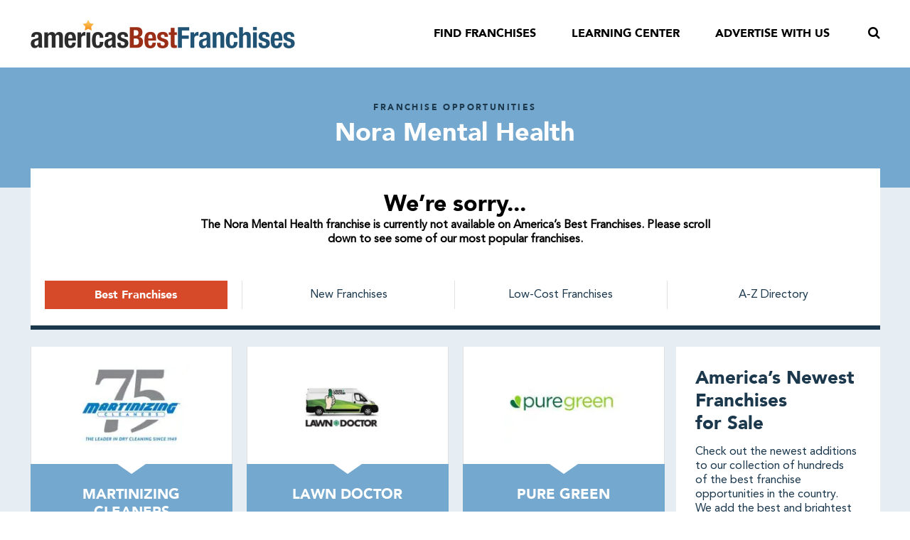

--- FILE ---
content_type: text/html; charset=UTF-8
request_url: https://americasbestfranchises.com/franchises/nora-mental-health/
body_size: 53179
content:
<!DOCTYPE html>
<html lang="en-US">
<head> <script type="text/javascript">
/* <![CDATA[ */
var gform;gform||(document.addEventListener("gform_main_scripts_loaded",function(){gform.scriptsLoaded=!0}),document.addEventListener("gform/theme/scripts_loaded",function(){gform.themeScriptsLoaded=!0}),window.addEventListener("DOMContentLoaded",function(){gform.domLoaded=!0}),gform={domLoaded:!1,scriptsLoaded:!1,themeScriptsLoaded:!1,isFormEditor:()=>"function"==typeof InitializeEditor,callIfLoaded:function(o){return!(!gform.domLoaded||!gform.scriptsLoaded||!gform.themeScriptsLoaded&&!gform.isFormEditor()||(gform.isFormEditor()&&console.warn("The use of gform.initializeOnLoaded() is deprecated in the form editor context and will be removed in Gravity Forms 3.1."),o(),0))},initializeOnLoaded:function(o){gform.callIfLoaded(o)||(document.addEventListener("gform_main_scripts_loaded",()=>{gform.scriptsLoaded=!0,gform.callIfLoaded(o)}),document.addEventListener("gform/theme/scripts_loaded",()=>{gform.themeScriptsLoaded=!0,gform.callIfLoaded(o)}),window.addEventListener("DOMContentLoaded",()=>{gform.domLoaded=!0,gform.callIfLoaded(o)}))},hooks:{action:{},filter:{}},addAction:function(o,r,e,t){gform.addHook("action",o,r,e,t)},addFilter:function(o,r,e,t){gform.addHook("filter",o,r,e,t)},doAction:function(o){gform.doHook("action",o,arguments)},applyFilters:function(o){return gform.doHook("filter",o,arguments)},removeAction:function(o,r){gform.removeHook("action",o,r)},removeFilter:function(o,r,e){gform.removeHook("filter",o,r,e)},addHook:function(o,r,e,t,n){null==gform.hooks[o][r]&&(gform.hooks[o][r]=[]);var d=gform.hooks[o][r];null==n&&(n=r+"_"+d.length),gform.hooks[o][r].push({tag:n,callable:e,priority:t=null==t?10:t})},doHook:function(r,o,e){var t;if(e=Array.prototype.slice.call(e,1),null!=gform.hooks[r][o]&&((o=gform.hooks[r][o]).sort(function(o,r){return o.priority-r.priority}),o.forEach(function(o){"function"!=typeof(t=o.callable)&&(t=window[t]),"action"==r?t.apply(null,e):e[0]=t.apply(null,e)})),"filter"==r)return e[0]},removeHook:function(o,r,t,n){var e;null!=gform.hooks[o][r]&&(e=(e=gform.hooks[o][r]).filter(function(o,r,e){return!!(null!=n&&n!=o.tag||null!=t&&t!=o.priority)}),gform.hooks[o][r]=e)}});
/* ]]> */
</script>
<meta http-equiv="Content-Type" content="text/html; charset=UTF-8" /><script>if(navigator.userAgent.match(/MSIE|Internet Explorer/i)||navigator.userAgent.match(/Trident\/7\..*?rv:11/i)){var href=document.location.href;if(!href.match(/[?&]nowprocket/)){if(href.indexOf("?")==-1){if(href.indexOf("#")==-1){document.location.href=href+"?nowprocket=1"}else{document.location.href=href.replace("#","?nowprocket=1#")}}else{if(href.indexOf("#")==-1){document.location.href=href+"&nowprocket=1"}else{document.location.href=href.replace("#","&nowprocket=1#")}}}}</script><script>(()=>{class RocketLazyLoadScripts{constructor(){this.v="2.0.4",this.userEvents=["keydown","keyup","mousedown","mouseup","mousemove","mouseover","mouseout","touchmove","touchstart","touchend","touchcancel","wheel","click","dblclick","input"],this.attributeEvents=["onblur","onclick","oncontextmenu","ondblclick","onfocus","onmousedown","onmouseenter","onmouseleave","onmousemove","onmouseout","onmouseover","onmouseup","onmousewheel","onscroll","onsubmit"]}async t(){this.i(),this.o(),/iP(ad|hone)/.test(navigator.userAgent)&&this.h(),this.u(),this.l(this),this.m(),this.k(this),this.p(this),this._(),await Promise.all([this.R(),this.L()]),this.lastBreath=Date.now(),this.S(this),this.P(),this.D(),this.O(),this.M(),await this.C(this.delayedScripts.normal),await this.C(this.delayedScripts.defer),await this.C(this.delayedScripts.async),await this.T(),await this.F(),await this.j(),await this.A(),window.dispatchEvent(new Event("rocket-allScriptsLoaded")),this.everythingLoaded=!0,this.lastTouchEnd&&await new Promise(t=>setTimeout(t,500-Date.now()+this.lastTouchEnd)),this.I(),this.H(),this.U(),this.W()}i(){this.CSPIssue=sessionStorage.getItem("rocketCSPIssue"),document.addEventListener("securitypolicyviolation",t=>{this.CSPIssue||"script-src-elem"!==t.violatedDirective||"data"!==t.blockedURI||(this.CSPIssue=!0,sessionStorage.setItem("rocketCSPIssue",!0))},{isRocket:!0})}o(){window.addEventListener("pageshow",t=>{this.persisted=t.persisted,this.realWindowLoadedFired=!0},{isRocket:!0}),window.addEventListener("pagehide",()=>{this.onFirstUserAction=null},{isRocket:!0})}h(){let t;function e(e){t=e}window.addEventListener("touchstart",e,{isRocket:!0}),window.addEventListener("touchend",function i(o){o.changedTouches[0]&&t.changedTouches[0]&&Math.abs(o.changedTouches[0].pageX-t.changedTouches[0].pageX)<10&&Math.abs(o.changedTouches[0].pageY-t.changedTouches[0].pageY)<10&&o.timeStamp-t.timeStamp<200&&(window.removeEventListener("touchstart",e,{isRocket:!0}),window.removeEventListener("touchend",i,{isRocket:!0}),"INPUT"===o.target.tagName&&"text"===o.target.type||(o.target.dispatchEvent(new TouchEvent("touchend",{target:o.target,bubbles:!0})),o.target.dispatchEvent(new MouseEvent("mouseover",{target:o.target,bubbles:!0})),o.target.dispatchEvent(new PointerEvent("click",{target:o.target,bubbles:!0,cancelable:!0,detail:1,clientX:o.changedTouches[0].clientX,clientY:o.changedTouches[0].clientY})),event.preventDefault()))},{isRocket:!0})}q(t){this.userActionTriggered||("mousemove"!==t.type||this.firstMousemoveIgnored?"keyup"===t.type||"mouseover"===t.type||"mouseout"===t.type||(this.userActionTriggered=!0,this.onFirstUserAction&&this.onFirstUserAction()):this.firstMousemoveIgnored=!0),"click"===t.type&&t.preventDefault(),t.stopPropagation(),t.stopImmediatePropagation(),"touchstart"===this.lastEvent&&"touchend"===t.type&&(this.lastTouchEnd=Date.now()),"click"===t.type&&(this.lastTouchEnd=0),this.lastEvent=t.type,t.composedPath&&t.composedPath()[0].getRootNode()instanceof ShadowRoot&&(t.rocketTarget=t.composedPath()[0]),this.savedUserEvents.push(t)}u(){this.savedUserEvents=[],this.userEventHandler=this.q.bind(this),this.userEvents.forEach(t=>window.addEventListener(t,this.userEventHandler,{passive:!1,isRocket:!0})),document.addEventListener("visibilitychange",this.userEventHandler,{isRocket:!0})}U(){this.userEvents.forEach(t=>window.removeEventListener(t,this.userEventHandler,{passive:!1,isRocket:!0})),document.removeEventListener("visibilitychange",this.userEventHandler,{isRocket:!0}),this.savedUserEvents.forEach(t=>{(t.rocketTarget||t.target).dispatchEvent(new window[t.constructor.name](t.type,t))})}m(){const t="return false",e=Array.from(this.attributeEvents,t=>"data-rocket-"+t),i="["+this.attributeEvents.join("],[")+"]",o="[data-rocket-"+this.attributeEvents.join("],[data-rocket-")+"]",s=(e,i,o)=>{o&&o!==t&&(e.setAttribute("data-rocket-"+i,o),e["rocket"+i]=new Function("event",o),e.setAttribute(i,t))};new MutationObserver(t=>{for(const n of t)"attributes"===n.type&&(n.attributeName.startsWith("data-rocket-")||this.everythingLoaded?n.attributeName.startsWith("data-rocket-")&&this.everythingLoaded&&this.N(n.target,n.attributeName.substring(12)):s(n.target,n.attributeName,n.target.getAttribute(n.attributeName))),"childList"===n.type&&n.addedNodes.forEach(t=>{if(t.nodeType===Node.ELEMENT_NODE)if(this.everythingLoaded)for(const i of[t,...t.querySelectorAll(o)])for(const t of i.getAttributeNames())e.includes(t)&&this.N(i,t.substring(12));else for(const e of[t,...t.querySelectorAll(i)])for(const t of e.getAttributeNames())this.attributeEvents.includes(t)&&s(e,t,e.getAttribute(t))})}).observe(document,{subtree:!0,childList:!0,attributeFilter:[...this.attributeEvents,...e]})}I(){this.attributeEvents.forEach(t=>{document.querySelectorAll("[data-rocket-"+t+"]").forEach(e=>{this.N(e,t)})})}N(t,e){const i=t.getAttribute("data-rocket-"+e);i&&(t.setAttribute(e,i),t.removeAttribute("data-rocket-"+e))}k(t){Object.defineProperty(HTMLElement.prototype,"onclick",{get(){return this.rocketonclick||null},set(e){this.rocketonclick=e,this.setAttribute(t.everythingLoaded?"onclick":"data-rocket-onclick","this.rocketonclick(event)")}})}S(t){function e(e,i){let o=e[i];e[i]=null,Object.defineProperty(e,i,{get:()=>o,set(s){t.everythingLoaded?o=s:e["rocket"+i]=o=s}})}e(document,"onreadystatechange"),e(window,"onload"),e(window,"onpageshow");try{Object.defineProperty(document,"readyState",{get:()=>t.rocketReadyState,set(e){t.rocketReadyState=e},configurable:!0}),document.readyState="loading"}catch(t){console.log("WPRocket DJE readyState conflict, bypassing")}}l(t){this.originalAddEventListener=EventTarget.prototype.addEventListener,this.originalRemoveEventListener=EventTarget.prototype.removeEventListener,this.savedEventListeners=[],EventTarget.prototype.addEventListener=function(e,i,o){o&&o.isRocket||!t.B(e,this)&&!t.userEvents.includes(e)||t.B(e,this)&&!t.userActionTriggered||e.startsWith("rocket-")||t.everythingLoaded?t.originalAddEventListener.call(this,e,i,o):(t.savedEventListeners.push({target:this,remove:!1,type:e,func:i,options:o}),"mouseenter"!==e&&"mouseleave"!==e||t.originalAddEventListener.call(this,e,t.savedUserEvents.push,o))},EventTarget.prototype.removeEventListener=function(e,i,o){o&&o.isRocket||!t.B(e,this)&&!t.userEvents.includes(e)||t.B(e,this)&&!t.userActionTriggered||e.startsWith("rocket-")||t.everythingLoaded?t.originalRemoveEventListener.call(this,e,i,o):t.savedEventListeners.push({target:this,remove:!0,type:e,func:i,options:o})}}J(t,e){this.savedEventListeners=this.savedEventListeners.filter(i=>{let o=i.type,s=i.target||window;return e!==o||t!==s||(this.B(o,s)&&(i.type="rocket-"+o),this.$(i),!1)})}H(){EventTarget.prototype.addEventListener=this.originalAddEventListener,EventTarget.prototype.removeEventListener=this.originalRemoveEventListener,this.savedEventListeners.forEach(t=>this.$(t))}$(t){t.remove?this.originalRemoveEventListener.call(t.target,t.type,t.func,t.options):this.originalAddEventListener.call(t.target,t.type,t.func,t.options)}p(t){let e;function i(e){return t.everythingLoaded?e:e.split(" ").map(t=>"load"===t||t.startsWith("load.")?"rocket-jquery-load":t).join(" ")}function o(o){function s(e){const s=o.fn[e];o.fn[e]=o.fn.init.prototype[e]=function(){return this[0]===window&&t.userActionTriggered&&("string"==typeof arguments[0]||arguments[0]instanceof String?arguments[0]=i(arguments[0]):"object"==typeof arguments[0]&&Object.keys(arguments[0]).forEach(t=>{const e=arguments[0][t];delete arguments[0][t],arguments[0][i(t)]=e})),s.apply(this,arguments),this}}if(o&&o.fn&&!t.allJQueries.includes(o)){const e={DOMContentLoaded:[],"rocket-DOMContentLoaded":[]};for(const t in e)document.addEventListener(t,()=>{e[t].forEach(t=>t())},{isRocket:!0});o.fn.ready=o.fn.init.prototype.ready=function(i){function s(){parseInt(o.fn.jquery)>2?setTimeout(()=>i.bind(document)(o)):i.bind(document)(o)}return"function"==typeof i&&(t.realDomReadyFired?!t.userActionTriggered||t.fauxDomReadyFired?s():e["rocket-DOMContentLoaded"].push(s):e.DOMContentLoaded.push(s)),o([])},s("on"),s("one"),s("off"),t.allJQueries.push(o)}e=o}t.allJQueries=[],o(window.jQuery),Object.defineProperty(window,"jQuery",{get:()=>e,set(t){o(t)}})}P(){const t=new Map;document.write=document.writeln=function(e){const i=document.currentScript,o=document.createRange(),s=i.parentElement;let n=t.get(i);void 0===n&&(n=i.nextSibling,t.set(i,n));const c=document.createDocumentFragment();o.setStart(c,0),c.appendChild(o.createContextualFragment(e)),s.insertBefore(c,n)}}async R(){return new Promise(t=>{this.userActionTriggered?t():this.onFirstUserAction=t})}async L(){return new Promise(t=>{document.addEventListener("DOMContentLoaded",()=>{this.realDomReadyFired=!0,t()},{isRocket:!0})})}async j(){return this.realWindowLoadedFired?Promise.resolve():new Promise(t=>{window.addEventListener("load",t,{isRocket:!0})})}M(){this.pendingScripts=[];this.scriptsMutationObserver=new MutationObserver(t=>{for(const e of t)e.addedNodes.forEach(t=>{"SCRIPT"!==t.tagName||t.noModule||t.isWPRocket||this.pendingScripts.push({script:t,promise:new Promise(e=>{const i=()=>{const i=this.pendingScripts.findIndex(e=>e.script===t);i>=0&&this.pendingScripts.splice(i,1),e()};t.addEventListener("load",i,{isRocket:!0}),t.addEventListener("error",i,{isRocket:!0}),setTimeout(i,1e3)})})})}),this.scriptsMutationObserver.observe(document,{childList:!0,subtree:!0})}async F(){await this.X(),this.pendingScripts.length?(await this.pendingScripts[0].promise,await this.F()):this.scriptsMutationObserver.disconnect()}D(){this.delayedScripts={normal:[],async:[],defer:[]},document.querySelectorAll("script[type$=rocketlazyloadscript]").forEach(t=>{t.hasAttribute("data-rocket-src")?t.hasAttribute("async")&&!1!==t.async?this.delayedScripts.async.push(t):t.hasAttribute("defer")&&!1!==t.defer||"module"===t.getAttribute("data-rocket-type")?this.delayedScripts.defer.push(t):this.delayedScripts.normal.push(t):this.delayedScripts.normal.push(t)})}async _(){await this.L();let t=[];document.querySelectorAll("script[type$=rocketlazyloadscript][data-rocket-src]").forEach(e=>{let i=e.getAttribute("data-rocket-src");if(i&&!i.startsWith("data:")){i.startsWith("//")&&(i=location.protocol+i);try{const o=new URL(i).origin;o!==location.origin&&t.push({src:o,crossOrigin:e.crossOrigin||"module"===e.getAttribute("data-rocket-type")})}catch(t){}}}),t=[...new Map(t.map(t=>[JSON.stringify(t),t])).values()],this.Y(t,"preconnect")}async G(t){if(await this.K(),!0!==t.noModule||!("noModule"in HTMLScriptElement.prototype))return new Promise(e=>{let i;function o(){(i||t).setAttribute("data-rocket-status","executed"),e()}try{if(navigator.userAgent.includes("Firefox/")||""===navigator.vendor||this.CSPIssue)i=document.createElement("script"),[...t.attributes].forEach(t=>{let e=t.nodeName;"type"!==e&&("data-rocket-type"===e&&(e="type"),"data-rocket-src"===e&&(e="src"),i.setAttribute(e,t.nodeValue))}),t.text&&(i.text=t.text),t.nonce&&(i.nonce=t.nonce),i.hasAttribute("src")?(i.addEventListener("load",o,{isRocket:!0}),i.addEventListener("error",()=>{i.setAttribute("data-rocket-status","failed-network"),e()},{isRocket:!0}),setTimeout(()=>{i.isConnected||e()},1)):(i.text=t.text,o()),i.isWPRocket=!0,t.parentNode.replaceChild(i,t);else{const i=t.getAttribute("data-rocket-type"),s=t.getAttribute("data-rocket-src");i?(t.type=i,t.removeAttribute("data-rocket-type")):t.removeAttribute("type"),t.addEventListener("load",o,{isRocket:!0}),t.addEventListener("error",i=>{this.CSPIssue&&i.target.src.startsWith("data:")?(console.log("WPRocket: CSP fallback activated"),t.removeAttribute("src"),this.G(t).then(e)):(t.setAttribute("data-rocket-status","failed-network"),e())},{isRocket:!0}),s?(t.fetchPriority="high",t.removeAttribute("data-rocket-src"),t.src=s):t.src="data:text/javascript;base64,"+window.btoa(unescape(encodeURIComponent(t.text)))}}catch(i){t.setAttribute("data-rocket-status","failed-transform"),e()}});t.setAttribute("data-rocket-status","skipped")}async C(t){const e=t.shift();return e?(e.isConnected&&await this.G(e),this.C(t)):Promise.resolve()}O(){this.Y([...this.delayedScripts.normal,...this.delayedScripts.defer,...this.delayedScripts.async],"preload")}Y(t,e){this.trash=this.trash||[];let i=!0;var o=document.createDocumentFragment();t.forEach(t=>{const s=t.getAttribute&&t.getAttribute("data-rocket-src")||t.src;if(s&&!s.startsWith("data:")){const n=document.createElement("link");n.href=s,n.rel=e,"preconnect"!==e&&(n.as="script",n.fetchPriority=i?"high":"low"),t.getAttribute&&"module"===t.getAttribute("data-rocket-type")&&(n.crossOrigin=!0),t.crossOrigin&&(n.crossOrigin=t.crossOrigin),t.integrity&&(n.integrity=t.integrity),t.nonce&&(n.nonce=t.nonce),o.appendChild(n),this.trash.push(n),i=!1}}),document.head.appendChild(o)}W(){this.trash.forEach(t=>t.remove())}async T(){try{document.readyState="interactive"}catch(t){}this.fauxDomReadyFired=!0;try{await this.K(),this.J(document,"readystatechange"),document.dispatchEvent(new Event("rocket-readystatechange")),await this.K(),document.rocketonreadystatechange&&document.rocketonreadystatechange(),await this.K(),this.J(document,"DOMContentLoaded"),document.dispatchEvent(new Event("rocket-DOMContentLoaded")),await this.K(),this.J(window,"DOMContentLoaded"),window.dispatchEvent(new Event("rocket-DOMContentLoaded"))}catch(t){console.error(t)}}async A(){try{document.readyState="complete"}catch(t){}try{await this.K(),this.J(document,"readystatechange"),document.dispatchEvent(new Event("rocket-readystatechange")),await this.K(),document.rocketonreadystatechange&&document.rocketonreadystatechange(),await this.K(),this.J(window,"load"),window.dispatchEvent(new Event("rocket-load")),await this.K(),window.rocketonload&&window.rocketonload(),await this.K(),this.allJQueries.forEach(t=>t(window).trigger("rocket-jquery-load")),await this.K(),this.J(window,"pageshow");const t=new Event("rocket-pageshow");t.persisted=this.persisted,window.dispatchEvent(t),await this.K(),window.rocketonpageshow&&window.rocketonpageshow({persisted:this.persisted})}catch(t){console.error(t)}}async K(){Date.now()-this.lastBreath>45&&(await this.X(),this.lastBreath=Date.now())}async X(){return document.hidden?new Promise(t=>setTimeout(t)):new Promise(t=>requestAnimationFrame(t))}B(t,e){return e===document&&"readystatechange"===t||(e===document&&"DOMContentLoaded"===t||(e===window&&"DOMContentLoaded"===t||(e===window&&"load"===t||e===window&&"pageshow"===t)))}static run(){(new RocketLazyLoadScripts).t()}}RocketLazyLoadScripts.run()})();</script>
	
	<meta name="viewport" content="width=device-width, initial-scale=1.0, user-scalable=0">
	<meta name="google-site-verification" content="3gKVd7iWP_mbyMSf5RmfNiQiiUNzN2-H9kZaN1zKYuI" />
	<meta name="google-site-verification" content="QVT17Azt-i8ZYX0UeVzMRp-JwCHO5IhXqQmOIHLucEM" />

	<link rel="profile" href="https://gmpg.org/xfn/11" />
	<link rel="pingback" href="https://americasbestfranchises.com/xmlrpc.php" />

	<script data-cfasync="false" data-no-defer="1" data-no-minify="1" data-no-optimize="1">var ewww_webp_supported=!1;function check_webp_feature(A,e){var w;e=void 0!==e?e:function(){},ewww_webp_supported?e(ewww_webp_supported):((w=new Image).onload=function(){ewww_webp_supported=0<w.width&&0<w.height,e&&e(ewww_webp_supported)},w.onerror=function(){e&&e(!1)},w.src="data:image/webp;base64,"+{alpha:"UklGRkoAAABXRUJQVlA4WAoAAAAQAAAAAAAAAAAAQUxQSAwAAAARBxAR/Q9ERP8DAABWUDggGAAAABQBAJ0BKgEAAQAAAP4AAA3AAP7mtQAAAA=="}[A])}check_webp_feature("alpha");</script><script data-cfasync="false" data-no-defer="1" data-no-minify="1" data-no-optimize="1">var Arrive=function(c,w){"use strict";if(c.MutationObserver&&"undefined"!=typeof HTMLElement){var r,a=0,u=(r=HTMLElement.prototype.matches||HTMLElement.prototype.webkitMatchesSelector||HTMLElement.prototype.mozMatchesSelector||HTMLElement.prototype.msMatchesSelector,{matchesSelector:function(e,t){return e instanceof HTMLElement&&r.call(e,t)},addMethod:function(e,t,r){var a=e[t];e[t]=function(){return r.length==arguments.length?r.apply(this,arguments):"function"==typeof a?a.apply(this,arguments):void 0}},callCallbacks:function(e,t){t&&t.options.onceOnly&&1==t.firedElems.length&&(e=[e[0]]);for(var r,a=0;r=e[a];a++)r&&r.callback&&r.callback.call(r.elem,r.elem);t&&t.options.onceOnly&&1==t.firedElems.length&&t.me.unbindEventWithSelectorAndCallback.call(t.target,t.selector,t.callback)},checkChildNodesRecursively:function(e,t,r,a){for(var i,n=0;i=e[n];n++)r(i,t,a)&&a.push({callback:t.callback,elem:i}),0<i.childNodes.length&&u.checkChildNodesRecursively(i.childNodes,t,r,a)},mergeArrays:function(e,t){var r,a={};for(r in e)e.hasOwnProperty(r)&&(a[r]=e[r]);for(r in t)t.hasOwnProperty(r)&&(a[r]=t[r]);return a},toElementsArray:function(e){return e=void 0!==e&&("number"!=typeof e.length||e===c)?[e]:e}}),e=(l.prototype.addEvent=function(e,t,r,a){a={target:e,selector:t,options:r,callback:a,firedElems:[]};return this._beforeAdding&&this._beforeAdding(a),this._eventsBucket.push(a),a},l.prototype.removeEvent=function(e){for(var t,r=this._eventsBucket.length-1;t=this._eventsBucket[r];r--)e(t)&&(this._beforeRemoving&&this._beforeRemoving(t),(t=this._eventsBucket.splice(r,1))&&t.length&&(t[0].callback=null))},l.prototype.beforeAdding=function(e){this._beforeAdding=e},l.prototype.beforeRemoving=function(e){this._beforeRemoving=e},l),t=function(i,n){var o=new e,l=this,s={fireOnAttributesModification:!1};return o.beforeAdding(function(t){var e=t.target;e!==c.document&&e!==c||(e=document.getElementsByTagName("html")[0]);var r=new MutationObserver(function(e){n.call(this,e,t)}),a=i(t.options);r.observe(e,a),t.observer=r,t.me=l}),o.beforeRemoving(function(e){e.observer.disconnect()}),this.bindEvent=function(e,t,r){t=u.mergeArrays(s,t);for(var a=u.toElementsArray(this),i=0;i<a.length;i++)o.addEvent(a[i],e,t,r)},this.unbindEvent=function(){var r=u.toElementsArray(this);o.removeEvent(function(e){for(var t=0;t<r.length;t++)if(this===w||e.target===r[t])return!0;return!1})},this.unbindEventWithSelectorOrCallback=function(r){var a=u.toElementsArray(this),i=r,e="function"==typeof r?function(e){for(var t=0;t<a.length;t++)if((this===w||e.target===a[t])&&e.callback===i)return!0;return!1}:function(e){for(var t=0;t<a.length;t++)if((this===w||e.target===a[t])&&e.selector===r)return!0;return!1};o.removeEvent(e)},this.unbindEventWithSelectorAndCallback=function(r,a){var i=u.toElementsArray(this);o.removeEvent(function(e){for(var t=0;t<i.length;t++)if((this===w||e.target===i[t])&&e.selector===r&&e.callback===a)return!0;return!1})},this},i=new function(){var s={fireOnAttributesModification:!1,onceOnly:!1,existing:!1};function n(e,t,r){return!(!u.matchesSelector(e,t.selector)||(e._id===w&&(e._id=a++),-1!=t.firedElems.indexOf(e._id)))&&(t.firedElems.push(e._id),!0)}var c=(i=new t(function(e){var t={attributes:!1,childList:!0,subtree:!0};return e.fireOnAttributesModification&&(t.attributes=!0),t},function(e,i){e.forEach(function(e){var t=e.addedNodes,r=e.target,a=[];null!==t&&0<t.length?u.checkChildNodesRecursively(t,i,n,a):"attributes"===e.type&&n(r,i)&&a.push({callback:i.callback,elem:r}),u.callCallbacks(a,i)})})).bindEvent;return i.bindEvent=function(e,t,r){t=void 0===r?(r=t,s):u.mergeArrays(s,t);var a=u.toElementsArray(this);if(t.existing){for(var i=[],n=0;n<a.length;n++)for(var o=a[n].querySelectorAll(e),l=0;l<o.length;l++)i.push({callback:r,elem:o[l]});if(t.onceOnly&&i.length)return r.call(i[0].elem,i[0].elem);setTimeout(u.callCallbacks,1,i)}c.call(this,e,t,r)},i},o=new function(){var a={};function i(e,t){return u.matchesSelector(e,t.selector)}var n=(o=new t(function(){return{childList:!0,subtree:!0}},function(e,r){e.forEach(function(e){var t=e.removedNodes,e=[];null!==t&&0<t.length&&u.checkChildNodesRecursively(t,r,i,e),u.callCallbacks(e,r)})})).bindEvent;return o.bindEvent=function(e,t,r){t=void 0===r?(r=t,a):u.mergeArrays(a,t),n.call(this,e,t,r)},o};d(HTMLElement.prototype),d(NodeList.prototype),d(HTMLCollection.prototype),d(HTMLDocument.prototype),d(Window.prototype);var n={};return s(i,n,"unbindAllArrive"),s(o,n,"unbindAllLeave"),n}function l(){this._eventsBucket=[],this._beforeAdding=null,this._beforeRemoving=null}function s(e,t,r){u.addMethod(t,r,e.unbindEvent),u.addMethod(t,r,e.unbindEventWithSelectorOrCallback),u.addMethod(t,r,e.unbindEventWithSelectorAndCallback)}function d(e){e.arrive=i.bindEvent,s(i,e,"unbindArrive"),e.leave=o.bindEvent,s(o,e,"unbindLeave")}}(window,void 0),ewww_webp_supported=!1;function check_webp_feature(e,t){var r;ewww_webp_supported?t(ewww_webp_supported):((r=new Image).onload=function(){ewww_webp_supported=0<r.width&&0<r.height,t(ewww_webp_supported)},r.onerror=function(){t(!1)},r.src="data:image/webp;base64,"+{alpha:"UklGRkoAAABXRUJQVlA4WAoAAAAQAAAAAAAAAAAAQUxQSAwAAAARBxAR/Q9ERP8DAABWUDggGAAAABQBAJ0BKgEAAQAAAP4AAA3AAP7mtQAAAA==",animation:"UklGRlIAAABXRUJQVlA4WAoAAAASAAAAAAAAAAAAQU5JTQYAAAD/////AABBTk1GJgAAAAAAAAAAAAAAAAAAAGQAAABWUDhMDQAAAC8AAAAQBxAREYiI/gcA"}[e])}function ewwwLoadImages(e){if(e){for(var t=document.querySelectorAll(".batch-image img, .image-wrapper a, .ngg-pro-masonry-item a, .ngg-galleria-offscreen-seo-wrapper a"),r=0,a=t.length;r<a;r++)ewwwAttr(t[r],"data-src",t[r].getAttribute("data-webp")),ewwwAttr(t[r],"data-thumbnail",t[r].getAttribute("data-webp-thumbnail"));for(var i=document.querySelectorAll("div.woocommerce-product-gallery__image"),r=0,a=i.length;r<a;r++)ewwwAttr(i[r],"data-thumb",i[r].getAttribute("data-webp-thumb"))}for(var n=document.querySelectorAll("video"),r=0,a=n.length;r<a;r++)ewwwAttr(n[r],"poster",e?n[r].getAttribute("data-poster-webp"):n[r].getAttribute("data-poster-image"));for(var o,l=document.querySelectorAll("img.ewww_webp_lazy_load"),r=0,a=l.length;r<a;r++)e&&(ewwwAttr(l[r],"data-lazy-srcset",l[r].getAttribute("data-lazy-srcset-webp")),ewwwAttr(l[r],"data-srcset",l[r].getAttribute("data-srcset-webp")),ewwwAttr(l[r],"data-lazy-src",l[r].getAttribute("data-lazy-src-webp")),ewwwAttr(l[r],"data-src",l[r].getAttribute("data-src-webp")),ewwwAttr(l[r],"data-orig-file",l[r].getAttribute("data-webp-orig-file")),ewwwAttr(l[r],"data-medium-file",l[r].getAttribute("data-webp-medium-file")),ewwwAttr(l[r],"data-large-file",l[r].getAttribute("data-webp-large-file")),null!=(o=l[r].getAttribute("srcset"))&&!1!==o&&o.includes("R0lGOD")&&ewwwAttr(l[r],"src",l[r].getAttribute("data-lazy-src-webp"))),l[r].className=l[r].className.replace(/\bewww_webp_lazy_load\b/,"");for(var s=document.querySelectorAll(".ewww_webp"),r=0,a=s.length;r<a;r++)e?(ewwwAttr(s[r],"srcset",s[r].getAttribute("data-srcset-webp")),ewwwAttr(s[r],"src",s[r].getAttribute("data-src-webp")),ewwwAttr(s[r],"data-orig-file",s[r].getAttribute("data-webp-orig-file")),ewwwAttr(s[r],"data-medium-file",s[r].getAttribute("data-webp-medium-file")),ewwwAttr(s[r],"data-large-file",s[r].getAttribute("data-webp-large-file")),ewwwAttr(s[r],"data-large_image",s[r].getAttribute("data-webp-large_image")),ewwwAttr(s[r],"data-src",s[r].getAttribute("data-webp-src"))):(ewwwAttr(s[r],"srcset",s[r].getAttribute("data-srcset-img")),ewwwAttr(s[r],"src",s[r].getAttribute("data-src-img"))),s[r].className=s[r].className.replace(/\bewww_webp\b/,"ewww_webp_loaded");window.jQuery&&jQuery.fn.isotope&&jQuery.fn.imagesLoaded&&(jQuery(".fusion-posts-container-infinite").imagesLoaded(function(){jQuery(".fusion-posts-container-infinite").hasClass("isotope")&&jQuery(".fusion-posts-container-infinite").isotope()}),jQuery(".fusion-portfolio:not(.fusion-recent-works) .fusion-portfolio-wrapper").imagesLoaded(function(){jQuery(".fusion-portfolio:not(.fusion-recent-works) .fusion-portfolio-wrapper").isotope()}))}function ewwwWebPInit(e){ewwwLoadImages(e),ewwwNggLoadGalleries(e),document.arrive(".ewww_webp",function(){ewwwLoadImages(e)}),document.arrive(".ewww_webp_lazy_load",function(){ewwwLoadImages(e)}),document.arrive("videos",function(){ewwwLoadImages(e)}),"loading"==document.readyState?document.addEventListener("DOMContentLoaded",ewwwJSONParserInit):("undefined"!=typeof galleries&&ewwwNggParseGalleries(e),ewwwWooParseVariations(e))}function ewwwAttr(e,t,r){null!=r&&!1!==r&&e.setAttribute(t,r)}function ewwwJSONParserInit(){"undefined"!=typeof galleries&&check_webp_feature("alpha",ewwwNggParseGalleries),check_webp_feature("alpha",ewwwWooParseVariations)}function ewwwWooParseVariations(e){if(e)for(var t=document.querySelectorAll("form.variations_form"),r=0,a=t.length;r<a;r++){var i=t[r].getAttribute("data-product_variations"),n=!1;try{for(var o in i=JSON.parse(i))void 0!==i[o]&&void 0!==i[o].image&&(void 0!==i[o].image.src_webp&&(i[o].image.src=i[o].image.src_webp,n=!0),void 0!==i[o].image.srcset_webp&&(i[o].image.srcset=i[o].image.srcset_webp,n=!0),void 0!==i[o].image.full_src_webp&&(i[o].image.full_src=i[o].image.full_src_webp,n=!0),void 0!==i[o].image.gallery_thumbnail_src_webp&&(i[o].image.gallery_thumbnail_src=i[o].image.gallery_thumbnail_src_webp,n=!0),void 0!==i[o].image.thumb_src_webp&&(i[o].image.thumb_src=i[o].image.thumb_src_webp,n=!0));n&&ewwwAttr(t[r],"data-product_variations",JSON.stringify(i))}catch(e){}}}function ewwwNggParseGalleries(e){if(e)for(var t in galleries){var r=galleries[t];galleries[t].images_list=ewwwNggParseImageList(r.images_list)}}function ewwwNggLoadGalleries(e){e&&document.addEventListener("ngg.galleria.themeadded",function(e,t){window.ngg_galleria._create_backup=window.ngg_galleria.create,window.ngg_galleria.create=function(e,t){var r=$(e).data("id");return galleries["gallery_"+r].images_list=ewwwNggParseImageList(galleries["gallery_"+r].images_list),window.ngg_galleria._create_backup(e,t)}})}function ewwwNggParseImageList(e){for(var t in e){var r=e[t];if(void 0!==r["image-webp"]&&(e[t].image=r["image-webp"],delete e[t]["image-webp"]),void 0!==r["thumb-webp"]&&(e[t].thumb=r["thumb-webp"],delete e[t]["thumb-webp"]),void 0!==r.full_image_webp&&(e[t].full_image=r.full_image_webp,delete e[t].full_image_webp),void 0!==r.srcsets)for(var a in r.srcsets)nggSrcset=r.srcsets[a],void 0!==r.srcsets[a+"-webp"]&&(e[t].srcsets[a]=r.srcsets[a+"-webp"],delete e[t].srcsets[a+"-webp"]);if(void 0!==r.full_srcsets)for(var i in r.full_srcsets)nggFSrcset=r.full_srcsets[i],void 0!==r.full_srcsets[i+"-webp"]&&(e[t].full_srcsets[i]=r.full_srcsets[i+"-webp"],delete e[t].full_srcsets[i+"-webp"])}return e}check_webp_feature("alpha",ewwwWebPInit);</script><meta name='robots' content='noindex, nofollow' />

	<!-- This site is optimized with the Yoast SEO plugin v26.6 - https://yoast.com/wordpress/plugins/seo/ -->
	<title>Nora Mental Health Franchise | Health &amp; Wellness Franchises 2026</title>
<link data-rocket-preload as="style" data-wpr-hosted-gf-parameters="family=Lora%3A400%2C700&display=swap" href="https://americasbestfranchises.com/wp-content/cache/fonts/1/google-fonts/css/f/a/7/25e3f3f7e42f2112ac2691ce881f2.css" rel="preload">
<link data-wpr-hosted-gf-parameters="family=Lora%3A400%2C700&display=swap" href="https://americasbestfranchises.com/wp-content/cache/fonts/1/google-fonts/css/f/a/7/25e3f3f7e42f2112ac2691ce881f2.css" media="print" onload="this.media=&#039;all&#039;" rel="stylesheet">
<noscript data-wpr-hosted-gf-parameters=""><link rel="stylesheet" href="https://fonts.googleapis.com/css?family=Lora%3A400%2C700&#038;display=swap"></noscript>
	<meta name="description" content="Invest in the Mental Healthcare market with the Nora Mental franchise. Proven systems and support that will help you dominate your market." />
	<meta property="og:locale" content="en_US" />
	<meta property="og:type" content="article" />
	<meta property="og:title" content="Nora Mental Health Franchise | Health &amp; Wellness Franchises 2026" />
	<meta property="og:description" content="Invest in the Mental Healthcare market with the Nora Mental franchise. Proven systems and support that will help you dominate your market." />
	<meta property="og:url" content="https://americasbestfranchises.com/franchises/nora-mental-health/" />
	<meta property="og:site_name" content="America&#039;s Best Franchises" />
	<meta property="article:modified_time" content="2025-11-14T21:05:34+00:00" />
	<meta property="og:image" content="https://americasbestfranchises.com/wp-content/uploads/2023/03/Nora-Mental-Health-Franchise-img1.jpg" />
	<meta property="og:image:width" content="760" />
	<meta property="og:image:height" content="428" />
	<meta property="og:image:type" content="image/jpeg" />
	<meta name="twitter:card" content="summary_large_image" />
	<meta name="twitter:label1" content="Est. reading time" />
	<meta name="twitter:data1" content="1 minute" />
	<script type="application/ld+json" class="yoast-schema-graph">{"@context":"https://schema.org","@graph":[{"@type":"WebPage","@id":"https://americasbestfranchises.com/franchises/nora-mental-health/","url":"https://americasbestfranchises.com/franchises/nora-mental-health/","name":"Nora Mental Health Franchise | Health & Wellness Franchises 2026","isPartOf":{"@id":"https://americasbestfranchises.com/#website"},"primaryImageOfPage":{"@id":"https://americasbestfranchises.com/franchises/nora-mental-health/#primaryimage"},"image":{"@id":"https://americasbestfranchises.com/franchises/nora-mental-health/#primaryimage"},"thumbnailUrl":"https://americasbestfranchises.com/wp-content/uploads/2023/03/Nora-Mental-Health-Franchise-img1.jpg","datePublished":"2023-03-06T17:58:11+00:00","dateModified":"2025-11-14T21:05:34+00:00","description":"Invest in the Mental Healthcare market with the Nora Mental franchise. Proven systems and support that will help you dominate your market.","breadcrumb":{"@id":"https://americasbestfranchises.com/franchises/nora-mental-health/#breadcrumb"},"inLanguage":"en-US","potentialAction":[{"@type":"ReadAction","target":["https://americasbestfranchises.com/franchises/nora-mental-health/"]}]},{"@type":"ImageObject","inLanguage":"en-US","@id":"https://americasbestfranchises.com/franchises/nora-mental-health/#primaryimage","url":"https://americasbestfranchises.com/wp-content/uploads/2023/03/Nora-Mental-Health-Franchise-img1.jpg","contentUrl":"https://americasbestfranchises.com/wp-content/uploads/2023/03/Nora-Mental-Health-Franchise-img1.jpg","width":760,"height":428,"caption":"Nora Mental Health Franchise"},{"@type":"BreadcrumbList","@id":"https://americasbestfranchises.com/franchises/nora-mental-health/#breadcrumb","itemListElement":[{"@type":"ListItem","position":1,"name":"Home","item":"https://americasbestfranchises.com/"},{"@type":"ListItem","position":2,"name":"Nora Mental Health"}]},{"@type":"WebSite","@id":"https://americasbestfranchises.com/#website","url":"https://americasbestfranchises.com/","name":"America's Best Franchises","description":"Find Franchises for Sale","publisher":{"@id":"https://americasbestfranchises.com/#organization"},"potentialAction":[{"@type":"SearchAction","target":{"@type":"EntryPoint","urlTemplate":"https://americasbestfranchises.com/?s={search_term_string}"},"query-input":{"@type":"PropertyValueSpecification","valueRequired":true,"valueName":"search_term_string"}}],"inLanguage":"en-US"},{"@type":"Organization","@id":"https://americasbestfranchises.com/#organization","name":"America's Best Franchises","url":"https://americasbestfranchises.com/","logo":{"@type":"ImageObject","inLanguage":"en-US","@id":"https://americasbestfranchises.com/#/schema/logo/image/","url":"https://americasbestfranchises.com/wp-content/uploads/2018/06/americas-best-franchises-logo-horizontalemail.png","contentUrl":"https://americasbestfranchises.com/wp-content/uploads/2018/06/americas-best-franchises-logo-horizontalemail.png","width":300,"height":50,"caption":"America's Best Franchises"},"image":{"@id":"https://americasbestfranchises.com/#/schema/logo/image/"}}]}</script>
	<!-- / Yoast SEO plugin. -->


<script type="rocketlazyloadscript" data-rocket-type='application/javascript'  id='pys-version-script'>console.log('PixelYourSite Free version 11.1.5.1');</script>
<link rel='dns-prefetch' href='//platform-api.sharethis.com' />
<link rel='dns-prefetch' href='//youtube.com' />
<link rel='dns-prefetch' href='//player.vimeo.com' />
<link rel='dns-prefetch' href='//fonts.googleapis.com' />
<link href='https://fonts.gstatic.com' crossorigin rel='preconnect' />
<link rel="alternate" type="application/rss+xml" title="America&#039;s Best Franchises &raquo; Feed" href="https://americasbestfranchises.com/feed/" />
<link rel="alternate" type="application/rss+xml" title="America&#039;s Best Franchises &raquo; Comments Feed" href="https://americasbestfranchises.com/comments/feed/" />
<link rel="alternate" title="oEmbed (JSON)" type="application/json+oembed" href="https://americasbestfranchises.com/wp-json/oembed/1.0/embed?url=https%3A%2F%2Famericasbestfranchises.com%2Ffranchises%2Fnora-mental-health%2F" />
<link rel="alternate" title="oEmbed (XML)" type="text/xml+oembed" href="https://americasbestfranchises.com/wp-json/oembed/1.0/embed?url=https%3A%2F%2Famericasbestfranchises.com%2Ffranchises%2Fnora-mental-health%2F&#038;format=xml" />
<link rel="shortcut icon" href="https://americasbestfranchises.com/wp-content/themes/america-s-best-franchises/dist/images/favicon.ico?ver=1647030024" />
<style id='wp-img-auto-sizes-contain-inline-css' type='text/css'>
img:is([sizes=auto i],[sizes^="auto," i]){contain-intrinsic-size:3000px 1500px}
/*# sourceURL=wp-img-auto-sizes-contain-inline-css */
</style>
<style id='wp-emoji-styles-inline-css' type='text/css'>

	img.wp-smiley, img.emoji {
		display: inline !important;
		border: none !important;
		box-shadow: none !important;
		height: 1em !important;
		width: 1em !important;
		margin: 0 0.07em !important;
		vertical-align: -0.1em !important;
		background: none !important;
		padding: 0 !important;
	}
/*# sourceURL=wp-emoji-styles-inline-css */
</style>
<style id='wp-block-library-inline-css' type='text/css'>
:root{--wp-block-synced-color:#7a00df;--wp-block-synced-color--rgb:122,0,223;--wp-bound-block-color:var(--wp-block-synced-color);--wp-editor-canvas-background:#ddd;--wp-admin-theme-color:#007cba;--wp-admin-theme-color--rgb:0,124,186;--wp-admin-theme-color-darker-10:#006ba1;--wp-admin-theme-color-darker-10--rgb:0,107,160.5;--wp-admin-theme-color-darker-20:#005a87;--wp-admin-theme-color-darker-20--rgb:0,90,135;--wp-admin-border-width-focus:2px}@media (min-resolution:192dpi){:root{--wp-admin-border-width-focus:1.5px}}.wp-element-button{cursor:pointer}:root .has-very-light-gray-background-color{background-color:#eee}:root .has-very-dark-gray-background-color{background-color:#313131}:root .has-very-light-gray-color{color:#eee}:root .has-very-dark-gray-color{color:#313131}:root .has-vivid-green-cyan-to-vivid-cyan-blue-gradient-background{background:linear-gradient(135deg,#00d084,#0693e3)}:root .has-purple-crush-gradient-background{background:linear-gradient(135deg,#34e2e4,#4721fb 50%,#ab1dfe)}:root .has-hazy-dawn-gradient-background{background:linear-gradient(135deg,#faaca8,#dad0ec)}:root .has-subdued-olive-gradient-background{background:linear-gradient(135deg,#fafae1,#67a671)}:root .has-atomic-cream-gradient-background{background:linear-gradient(135deg,#fdd79a,#004a59)}:root .has-nightshade-gradient-background{background:linear-gradient(135deg,#330968,#31cdcf)}:root .has-midnight-gradient-background{background:linear-gradient(135deg,#020381,#2874fc)}:root{--wp--preset--font-size--normal:16px;--wp--preset--font-size--huge:42px}.has-regular-font-size{font-size:1em}.has-larger-font-size{font-size:2.625em}.has-normal-font-size{font-size:var(--wp--preset--font-size--normal)}.has-huge-font-size{font-size:var(--wp--preset--font-size--huge)}.has-text-align-center{text-align:center}.has-text-align-left{text-align:left}.has-text-align-right{text-align:right}.has-fit-text{white-space:nowrap!important}#end-resizable-editor-section{display:none}.aligncenter{clear:both}.items-justified-left{justify-content:flex-start}.items-justified-center{justify-content:center}.items-justified-right{justify-content:flex-end}.items-justified-space-between{justify-content:space-between}.screen-reader-text{border:0;clip-path:inset(50%);height:1px;margin:-1px;overflow:hidden;padding:0;position:absolute;width:1px;word-wrap:normal!important}.screen-reader-text:focus{background-color:#ddd;clip-path:none;color:#444;display:block;font-size:1em;height:auto;left:5px;line-height:normal;padding:15px 23px 14px;text-decoration:none;top:5px;width:auto;z-index:100000}html :where(.has-border-color){border-style:solid}html :where([style*=border-top-color]){border-top-style:solid}html :where([style*=border-right-color]){border-right-style:solid}html :where([style*=border-bottom-color]){border-bottom-style:solid}html :where([style*=border-left-color]){border-left-style:solid}html :where([style*=border-width]){border-style:solid}html :where([style*=border-top-width]){border-top-style:solid}html :where([style*=border-right-width]){border-right-style:solid}html :where([style*=border-bottom-width]){border-bottom-style:solid}html :where([style*=border-left-width]){border-left-style:solid}html :where(img[class*=wp-image-]){height:auto;max-width:100%}:where(figure){margin:0 0 1em}html :where(.is-position-sticky){--wp-admin--admin-bar--position-offset:var(--wp-admin--admin-bar--height,0px)}@media screen and (max-width:600px){html :where(.is-position-sticky){--wp-admin--admin-bar--position-offset:0px}}

/*# sourceURL=wp-block-library-inline-css */
</style><style id='global-styles-inline-css' type='text/css'>
:root{--wp--preset--aspect-ratio--square: 1;--wp--preset--aspect-ratio--4-3: 4/3;--wp--preset--aspect-ratio--3-4: 3/4;--wp--preset--aspect-ratio--3-2: 3/2;--wp--preset--aspect-ratio--2-3: 2/3;--wp--preset--aspect-ratio--16-9: 16/9;--wp--preset--aspect-ratio--9-16: 9/16;--wp--preset--color--black: #000000;--wp--preset--color--cyan-bluish-gray: #abb8c3;--wp--preset--color--white: #ffffff;--wp--preset--color--pale-pink: #f78da7;--wp--preset--color--vivid-red: #cf2e2e;--wp--preset--color--luminous-vivid-orange: #ff6900;--wp--preset--color--luminous-vivid-amber: #fcb900;--wp--preset--color--light-green-cyan: #7bdcb5;--wp--preset--color--vivid-green-cyan: #00d084;--wp--preset--color--pale-cyan-blue: #8ed1fc;--wp--preset--color--vivid-cyan-blue: #0693e3;--wp--preset--color--vivid-purple: #9b51e0;--wp--preset--gradient--vivid-cyan-blue-to-vivid-purple: linear-gradient(135deg,rgb(6,147,227) 0%,rgb(155,81,224) 100%);--wp--preset--gradient--light-green-cyan-to-vivid-green-cyan: linear-gradient(135deg,rgb(122,220,180) 0%,rgb(0,208,130) 100%);--wp--preset--gradient--luminous-vivid-amber-to-luminous-vivid-orange: linear-gradient(135deg,rgb(252,185,0) 0%,rgb(255,105,0) 100%);--wp--preset--gradient--luminous-vivid-orange-to-vivid-red: linear-gradient(135deg,rgb(255,105,0) 0%,rgb(207,46,46) 100%);--wp--preset--gradient--very-light-gray-to-cyan-bluish-gray: linear-gradient(135deg,rgb(238,238,238) 0%,rgb(169,184,195) 100%);--wp--preset--gradient--cool-to-warm-spectrum: linear-gradient(135deg,rgb(74,234,220) 0%,rgb(151,120,209) 20%,rgb(207,42,186) 40%,rgb(238,44,130) 60%,rgb(251,105,98) 80%,rgb(254,248,76) 100%);--wp--preset--gradient--blush-light-purple: linear-gradient(135deg,rgb(255,206,236) 0%,rgb(152,150,240) 100%);--wp--preset--gradient--blush-bordeaux: linear-gradient(135deg,rgb(254,205,165) 0%,rgb(254,45,45) 50%,rgb(107,0,62) 100%);--wp--preset--gradient--luminous-dusk: linear-gradient(135deg,rgb(255,203,112) 0%,rgb(199,81,192) 50%,rgb(65,88,208) 100%);--wp--preset--gradient--pale-ocean: linear-gradient(135deg,rgb(255,245,203) 0%,rgb(182,227,212) 50%,rgb(51,167,181) 100%);--wp--preset--gradient--electric-grass: linear-gradient(135deg,rgb(202,248,128) 0%,rgb(113,206,126) 100%);--wp--preset--gradient--midnight: linear-gradient(135deg,rgb(2,3,129) 0%,rgb(40,116,252) 100%);--wp--preset--font-size--small: 13px;--wp--preset--font-size--medium: 20px;--wp--preset--font-size--large: 36px;--wp--preset--font-size--x-large: 42px;--wp--preset--spacing--20: 0.44rem;--wp--preset--spacing--30: 0.67rem;--wp--preset--spacing--40: 1rem;--wp--preset--spacing--50: 1.5rem;--wp--preset--spacing--60: 2.25rem;--wp--preset--spacing--70: 3.38rem;--wp--preset--spacing--80: 5.06rem;--wp--preset--shadow--natural: 6px 6px 9px rgba(0, 0, 0, 0.2);--wp--preset--shadow--deep: 12px 12px 50px rgba(0, 0, 0, 0.4);--wp--preset--shadow--sharp: 6px 6px 0px rgba(0, 0, 0, 0.2);--wp--preset--shadow--outlined: 6px 6px 0px -3px rgb(255, 255, 255), 6px 6px rgb(0, 0, 0);--wp--preset--shadow--crisp: 6px 6px 0px rgb(0, 0, 0);}:where(.is-layout-flex){gap: 0.5em;}:where(.is-layout-grid){gap: 0.5em;}body .is-layout-flex{display: flex;}.is-layout-flex{flex-wrap: wrap;align-items: center;}.is-layout-flex > :is(*, div){margin: 0;}body .is-layout-grid{display: grid;}.is-layout-grid > :is(*, div){margin: 0;}:where(.wp-block-columns.is-layout-flex){gap: 2em;}:where(.wp-block-columns.is-layout-grid){gap: 2em;}:where(.wp-block-post-template.is-layout-flex){gap: 1.25em;}:where(.wp-block-post-template.is-layout-grid){gap: 1.25em;}.has-black-color{color: var(--wp--preset--color--black) !important;}.has-cyan-bluish-gray-color{color: var(--wp--preset--color--cyan-bluish-gray) !important;}.has-white-color{color: var(--wp--preset--color--white) !important;}.has-pale-pink-color{color: var(--wp--preset--color--pale-pink) !important;}.has-vivid-red-color{color: var(--wp--preset--color--vivid-red) !important;}.has-luminous-vivid-orange-color{color: var(--wp--preset--color--luminous-vivid-orange) !important;}.has-luminous-vivid-amber-color{color: var(--wp--preset--color--luminous-vivid-amber) !important;}.has-light-green-cyan-color{color: var(--wp--preset--color--light-green-cyan) !important;}.has-vivid-green-cyan-color{color: var(--wp--preset--color--vivid-green-cyan) !important;}.has-pale-cyan-blue-color{color: var(--wp--preset--color--pale-cyan-blue) !important;}.has-vivid-cyan-blue-color{color: var(--wp--preset--color--vivid-cyan-blue) !important;}.has-vivid-purple-color{color: var(--wp--preset--color--vivid-purple) !important;}.has-black-background-color{background-color: var(--wp--preset--color--black) !important;}.has-cyan-bluish-gray-background-color{background-color: var(--wp--preset--color--cyan-bluish-gray) !important;}.has-white-background-color{background-color: var(--wp--preset--color--white) !important;}.has-pale-pink-background-color{background-color: var(--wp--preset--color--pale-pink) !important;}.has-vivid-red-background-color{background-color: var(--wp--preset--color--vivid-red) !important;}.has-luminous-vivid-orange-background-color{background-color: var(--wp--preset--color--luminous-vivid-orange) !important;}.has-luminous-vivid-amber-background-color{background-color: var(--wp--preset--color--luminous-vivid-amber) !important;}.has-light-green-cyan-background-color{background-color: var(--wp--preset--color--light-green-cyan) !important;}.has-vivid-green-cyan-background-color{background-color: var(--wp--preset--color--vivid-green-cyan) !important;}.has-pale-cyan-blue-background-color{background-color: var(--wp--preset--color--pale-cyan-blue) !important;}.has-vivid-cyan-blue-background-color{background-color: var(--wp--preset--color--vivid-cyan-blue) !important;}.has-vivid-purple-background-color{background-color: var(--wp--preset--color--vivid-purple) !important;}.has-black-border-color{border-color: var(--wp--preset--color--black) !important;}.has-cyan-bluish-gray-border-color{border-color: var(--wp--preset--color--cyan-bluish-gray) !important;}.has-white-border-color{border-color: var(--wp--preset--color--white) !important;}.has-pale-pink-border-color{border-color: var(--wp--preset--color--pale-pink) !important;}.has-vivid-red-border-color{border-color: var(--wp--preset--color--vivid-red) !important;}.has-luminous-vivid-orange-border-color{border-color: var(--wp--preset--color--luminous-vivid-orange) !important;}.has-luminous-vivid-amber-border-color{border-color: var(--wp--preset--color--luminous-vivid-amber) !important;}.has-light-green-cyan-border-color{border-color: var(--wp--preset--color--light-green-cyan) !important;}.has-vivid-green-cyan-border-color{border-color: var(--wp--preset--color--vivid-green-cyan) !important;}.has-pale-cyan-blue-border-color{border-color: var(--wp--preset--color--pale-cyan-blue) !important;}.has-vivid-cyan-blue-border-color{border-color: var(--wp--preset--color--vivid-cyan-blue) !important;}.has-vivid-purple-border-color{border-color: var(--wp--preset--color--vivid-purple) !important;}.has-vivid-cyan-blue-to-vivid-purple-gradient-background{background: var(--wp--preset--gradient--vivid-cyan-blue-to-vivid-purple) !important;}.has-light-green-cyan-to-vivid-green-cyan-gradient-background{background: var(--wp--preset--gradient--light-green-cyan-to-vivid-green-cyan) !important;}.has-luminous-vivid-amber-to-luminous-vivid-orange-gradient-background{background: var(--wp--preset--gradient--luminous-vivid-amber-to-luminous-vivid-orange) !important;}.has-luminous-vivid-orange-to-vivid-red-gradient-background{background: var(--wp--preset--gradient--luminous-vivid-orange-to-vivid-red) !important;}.has-very-light-gray-to-cyan-bluish-gray-gradient-background{background: var(--wp--preset--gradient--very-light-gray-to-cyan-bluish-gray) !important;}.has-cool-to-warm-spectrum-gradient-background{background: var(--wp--preset--gradient--cool-to-warm-spectrum) !important;}.has-blush-light-purple-gradient-background{background: var(--wp--preset--gradient--blush-light-purple) !important;}.has-blush-bordeaux-gradient-background{background: var(--wp--preset--gradient--blush-bordeaux) !important;}.has-luminous-dusk-gradient-background{background: var(--wp--preset--gradient--luminous-dusk) !important;}.has-pale-ocean-gradient-background{background: var(--wp--preset--gradient--pale-ocean) !important;}.has-electric-grass-gradient-background{background: var(--wp--preset--gradient--electric-grass) !important;}.has-midnight-gradient-background{background: var(--wp--preset--gradient--midnight) !important;}.has-small-font-size{font-size: var(--wp--preset--font-size--small) !important;}.has-medium-font-size{font-size: var(--wp--preset--font-size--medium) !important;}.has-large-font-size{font-size: var(--wp--preset--font-size--large) !important;}.has-x-large-font-size{font-size: var(--wp--preset--font-size--x-large) !important;}
/*# sourceURL=global-styles-inline-css */
</style>

<style id='classic-theme-styles-inline-css' type='text/css'>
/*! This file is auto-generated */
.wp-block-button__link{color:#fff;background-color:#32373c;border-radius:9999px;box-shadow:none;text-decoration:none;padding:calc(.667em + 2px) calc(1.333em + 2px);font-size:1.125em}.wp-block-file__button{background:#32373c;color:#fff;text-decoration:none}
/*# sourceURL=/wp-includes/css/classic-themes.min.css */
</style>
<link data-minify="1" rel='stylesheet' id='dashicons-css' href='https://americasbestfranchises.com/wp-content/cache/min/1/wp-includes/css/dashicons.min.css?ver=1769029991' type='text/css' media='all' />
<link data-minify="1" rel='stylesheet' id='theme-css-bundle-css' href='https://americasbestfranchises.com/wp-content/cache/min/1/wp-content/themes/america-s-best-franchises/dist/css/bundle-dc4a71fb82.css?ver=1769029991' type='text/css' media='all' />

<link data-minify="1" rel='stylesheet' id='theme-styles-css' href='https://americasbestfranchises.com/wp-content/cache/min/1/wp-content/themes/america-s-best-franchises/style.css?ver=1769029991' type='text/css' media='all' />
<style id='rocket-lazyload-inline-css' type='text/css'>
.rll-youtube-player{position:relative;padding-bottom:56.23%;height:0;overflow:hidden;max-width:100%;}.rll-youtube-player:focus-within{outline: 2px solid currentColor;outline-offset: 5px;}.rll-youtube-player iframe{position:absolute;top:0;left:0;width:100%;height:100%;z-index:100;background:0 0}.rll-youtube-player img{bottom:0;display:block;left:0;margin:auto;max-width:100%;width:100%;position:absolute;right:0;top:0;border:none;height:auto;-webkit-transition:.4s all;-moz-transition:.4s all;transition:.4s all}.rll-youtube-player img:hover{-webkit-filter:brightness(75%)}.rll-youtube-player .play{height:100%;width:100%;left:0;top:0;position:absolute;background:url(https://americasbestfranchises.com/wp-content/plugins/wp-rocket/assets/img/youtube.png) no-repeat center;background-color: transparent !important;cursor:pointer;border:none;}
/*# sourceURL=rocket-lazyload-inline-css */
</style>
<script type="text/javascript" id="jquery-core-js-extra">window.addEventListener('DOMContentLoaded', function() {
/* <![CDATA[ */
var pysFacebookRest = {"restApiUrl":"https://americasbestfranchises.com/wp-json/pys-facebook/v1/event","debug":""};
//# sourceURL=jquery-core-js-extra
/* ]]> */
});</script>
<script type="rocketlazyloadscript" data-rocket-type="text/javascript" data-rocket-src="https://americasbestfranchises.com/wp-includes/js/jquery/jquery.min.js?ver=3.7.1" id="jquery-core-js" data-rocket-defer defer></script>
<script type="rocketlazyloadscript" data-rocket-type="text/javascript" data-rocket-src="https://americasbestfranchises.com/wp-includes/js/jquery/jquery-migrate.min.js?ver=3.4.1" id="jquery-migrate-js" data-rocket-defer defer></script>
<script type="rocketlazyloadscript" data-rocket-type="text/javascript" data-rocket-src="//platform-api.sharethis.com/js/sharethis.js#property=5a60993d5f0535001244b474&amp;product=custom-share-buttons" id="share-this-js" data-rocket-defer defer></script>
<script type="rocketlazyloadscript" data-rocket-type="text/javascript" data-rocket-src="https://youtube.com/iframe_api" id="youtube-api-js" data-rocket-defer defer></script>
<script type="rocketlazyloadscript" data-minify="1" data-rocket-type="text/javascript" data-rocket-src="https://americasbestfranchises.com/wp-content/cache/min/1/api/player.js?ver=1769029991" id="vimeo-api-js" data-rocket-defer defer></script>
<script type="rocketlazyloadscript" data-rocket-type="text/javascript" data-rocket-src="https://americasbestfranchises.com/wp-content/themes/america-s-best-franchises/resources/js/sweetalert.min.js?ver=6.9" id="theme-sweetalert-js" data-rocket-defer defer></script>
<script type="rocketlazyloadscript" data-rocket-type="text/javascript" data-rocket-src="https://americasbestfranchises.com/wp-content/plugins/pixelyoursite/dist/scripts/jquery.bind-first-0.2.3.min.js?ver=0.2.3" id="jquery-bind-first-js" data-rocket-defer defer></script>
<script type="rocketlazyloadscript" data-rocket-type="text/javascript" data-rocket-src="https://americasbestfranchises.com/wp-content/plugins/pixelyoursite/dist/scripts/js.cookie-2.1.3.min.js?ver=2.1.3" id="js-cookie-pys-js" data-rocket-defer defer></script>
<script type="rocketlazyloadscript" data-rocket-type="text/javascript" data-rocket-src="https://americasbestfranchises.com/wp-content/plugins/pixelyoursite/dist/scripts/tld.min.js?ver=2.3.1" id="js-tld-js" data-rocket-defer defer></script>
<script type="text/javascript" id="pys-js-extra">
/* <![CDATA[ */
var pysOptions = {"staticEvents":{"facebook":{"init_event":[{"delay":0,"type":"static","ajaxFire":false,"name":"PageView","pixelIds":["1474073716187767"],"eventID":"af7bf9f4-d16d-4f4a-ad7e-1002f039e272","params":{"page_title":"Nora Mental Health","post_type":"crb_company","post_id":12307,"plugin":"PixelYourSite","user_role":"guest","event_url":"americasbestfranchises.com/franchises/nora-mental-health/"},"e_id":"init_event","ids":[],"hasTimeWindow":false,"timeWindow":0,"woo_order":"","edd_order":""}]}},"dynamicEvents":[],"triggerEvents":[],"triggerEventTypes":[],"facebook":{"pixelIds":["1474073716187767"],"advancedMatching":{"external_id":"bbbdbdfcbcfebcbbeaed"},"advancedMatchingEnabled":true,"removeMetadata":false,"wooVariableAsSimple":false,"serverApiEnabled":true,"wooCRSendFromServer":false,"send_external_id":null,"enabled_medical":false,"do_not_track_medical_param":["event_url","post_title","page_title","landing_page","content_name","categories","category_name","tags"],"meta_ldu":false},"debug":"","siteUrl":"https://americasbestfranchises.com","ajaxUrl":"https://americasbestfranchises.com/wp-admin/admin-ajax.php","ajax_event":"190bf9fd3f","enable_remove_download_url_param":"1","cookie_duration":"7","last_visit_duration":"60","enable_success_send_form":"","ajaxForServerEvent":"1","ajaxForServerStaticEvent":"1","useSendBeacon":"1","send_external_id":"1","external_id_expire":"180","track_cookie_for_subdomains":"1","google_consent_mode":"1","gdpr":{"ajax_enabled":false,"all_disabled_by_api":false,"facebook_disabled_by_api":false,"analytics_disabled_by_api":false,"google_ads_disabled_by_api":false,"pinterest_disabled_by_api":false,"bing_disabled_by_api":false,"reddit_disabled_by_api":false,"externalID_disabled_by_api":false,"facebook_prior_consent_enabled":true,"analytics_prior_consent_enabled":true,"google_ads_prior_consent_enabled":null,"pinterest_prior_consent_enabled":true,"bing_prior_consent_enabled":true,"cookiebot_integration_enabled":false,"cookiebot_facebook_consent_category":"marketing","cookiebot_analytics_consent_category":"statistics","cookiebot_tiktok_consent_category":"marketing","cookiebot_google_ads_consent_category":"marketing","cookiebot_pinterest_consent_category":"marketing","cookiebot_bing_consent_category":"marketing","consent_magic_integration_enabled":false,"real_cookie_banner_integration_enabled":false,"cookie_notice_integration_enabled":false,"cookie_law_info_integration_enabled":false,"analytics_storage":{"enabled":true,"value":"granted","filter":false},"ad_storage":{"enabled":true,"value":"granted","filter":false},"ad_user_data":{"enabled":true,"value":"granted","filter":false},"ad_personalization":{"enabled":true,"value":"granted","filter":false}},"cookie":{"disabled_all_cookie":false,"disabled_start_session_cookie":false,"disabled_advanced_form_data_cookie":false,"disabled_landing_page_cookie":false,"disabled_first_visit_cookie":false,"disabled_trafficsource_cookie":false,"disabled_utmTerms_cookie":false,"disabled_utmId_cookie":false},"tracking_analytics":{"TrafficSource":"direct","TrafficLanding":"undefined","TrafficUtms":[],"TrafficUtmsId":[]},"GATags":{"ga_datalayer_type":"default","ga_datalayer_name":"dataLayerPYS"},"woo":{"enabled":false},"edd":{"enabled":false},"cache_bypass":"1769351875"};
//# sourceURL=pys-js-extra
/* ]]> */
</script>
<script type="rocketlazyloadscript" data-minify="1" data-rocket-type="text/javascript" data-rocket-src="https://americasbestfranchises.com/wp-content/cache/min/1/wp-content/plugins/pixelyoursite/dist/scripts/public.js?ver=1769029991" id="pys-js" data-rocket-defer defer></script>
<link rel="https://api.w.org/" href="https://americasbestfranchises.com/wp-json/" /><link rel="EditURI" type="application/rsd+xml" title="RSD" href="https://americasbestfranchises.com/xmlrpc.php?rsd" />
<link rel='shortlink' href='https://americasbestfranchises.com/?p=12307' />

<!--BEGIN: TRACKING CODE MANAGER (v2.5.0) BY INTELLYWP.COM IN HEAD//-->
<!-- Google Tag Manager -->
<script type="rocketlazyloadscript">(function(w,d,s,l,i){w[l]=w[l]||[];w[l].push({'gtm.start':
new Date().getTime(),event:'gtm.js'});var f=d.getElementsByTagName(s)[0],
j=d.createElement(s),dl=l!='dataLayer'?'&l='+l:'';j.async=true;j.src=
'https://www.googletagmanager.com/gtm.js?id='+i+dl;f.parentNode.insertBefore(j,f);
})(window,document,'script','dataLayer','GTM-MH6XF4');</script>
<!-- End Google Tag Manager -->
<!--END: https://wordpress.org/plugins/tracking-code-manager IN HEAD//--><!-- Schema optimized by Schema Pro --><script type="application/ld+json">[]</script><!-- / Schema optimized by Schema Pro --><style type="text/css">.recentcomments a{display:inline !important;padding:0 !important;margin:0 !important;}</style><style>.wp-block-gallery.is-cropped .blocks-gallery-item picture{height:100%;width:100%;}</style>			<style id="wpsp-style-frontend"></style>
			<noscript><style id="rocket-lazyload-nojs-css">.rll-youtube-player, [data-lazy-src]{display:none !important;}</style></noscript>


<link rel='stylesheet' id='gforms_reset_css-css' href='https://americasbestfranchises.com/wp-content/plugins/gravityforms/legacy/css/formreset.min.css?ver=2.9.24' type='text/css' media='all' />
<link rel='stylesheet' id='gforms_formsmain_css-css' href='https://americasbestfranchises.com/wp-content/plugins/gravityforms/legacy/css/formsmain.min.css?ver=2.9.24' type='text/css' media='all' />
<link rel='stylesheet' id='gforms_ready_class_css-css' href='https://americasbestfranchises.com/wp-content/plugins/gravityforms/legacy/css/readyclass.min.css?ver=2.9.24' type='text/css' media='all' />
<link rel='stylesheet' id='gforms_browsers_css-css' href='https://americasbestfranchises.com/wp-content/plugins/gravityforms/legacy/css/browsers.min.css?ver=2.9.24' type='text/css' media='all' />
<meta name="generator" content="WP Rocket 3.20.2" data-wpr-features="wpr_delay_js wpr_defer_js wpr_minify_js wpr_lazyload_images wpr_lazyload_iframes wpr_minify_css wpr_host_fonts_locally wpr_desktop" /></head>
<body class="wp-singular crb_company-template-default single single-crb_company postid-12307 wp-theme-america-s-best-franchises wp-schema-pro-2.10.5">
<div data-rocket-location-hash="46b5ec384d1573651fcf9e2729907712" class="wrapper">
	<div data-rocket-location-hash="0baf0b06d74e3ca0839a24cac05b0913" class="wrapper__inner">
				<header data-rocket-location-hash="9743db0d800bfb6875b0e0fac69da23c" class="header">
			<a href="#" class="btn btn-nav">
				<span></span>
			</a>

			<div data-rocket-location-hash="9d2d50a81eb89e608d0eea35a24fbf66" class="shell">
				<a href="https://americasbestfranchises.com/" class="logo">America&#039;s Best Franchises</a>

				<div class="header__inner">
					<nav class="nav nav--desktop">
						<ul id="menu-top-menu" class="menu"><li id="menu-item-204" class="hide-on-home menu-item menu-item-type-post_type menu-item-object-page menu-item-has-children menu-item-204"><a href="https://americasbestfranchises.com/find-franchises/">Find Franchises</a>
<ul class="sub-menu">
	<li id="menu-item-883" class="menu-item menu-item-type-post_type menu-item-object-page menu-item-883"><a href="https://americasbestfranchises.com/find-franchises/by-industry/">By Industry</a></li>
	<li id="menu-item-884" class="menu-item menu-item-type-post_type menu-item-object-page menu-item-884"><a href="https://americasbestfranchises.com/find-franchises/by-investment/">By Investment</a></li>
	<li id="menu-item-885" class="menu-item menu-item-type-post_type menu-item-object-page menu-item-885"><a href="https://americasbestfranchises.com/find-franchises/by-state/">By Location</a></li>
	<li id="menu-item-886" class="menu-item menu-item-type-post_type menu-item-object-page menu-item-886"><a href="https://americasbestfranchises.com/find-franchises/by-popularity/">By Popularity</a></li>
	<li id="menu-item-893" class="menu-item menu-item-type-post_type menu-item-object-page menu-item-893"><a href="https://americasbestfranchises.com/franchise-directory/">A-Z Directory</a></li>
</ul>
</li>
<li id="menu-item-44" class="hide-on-home learning-center menu-item menu-item-type-post_type menu-item-object-page menu-item-has-children menu-item-44"><a href="https://americasbestfranchises.com/learning-center/">Learning Center</a>
<ul class="sub-menu">
	<li id="menu-item-890" class="menu-item menu-item-type-post_type menu-item-object-page menu-item-890"><a href="https://americasbestfranchises.com/franchising-basics/">What Is A Franchise?</a></li>
	<li id="menu-item-888" class="menu-item menu-item-type-post_type menu-item-object-page menu-item-888"><a href="https://americasbestfranchises.com/franchising-basics/links/">Helpful Links</a></li>
	<li id="menu-item-891" class="menu-item menu-item-type-post_type menu-item-object-page menu-item-891"><a href="https://americasbestfranchises.com/faqs/">FAQs</a></li>
	<li id="menu-item-887" class="menu-item menu-item-type-post_type menu-item-object-page current_page_parent menu-item-887"><a href="https://americasbestfranchises.com/blog/">Blog</a></li>
	<li id="menu-item-889" class="menu-item menu-item-type-post_type menu-item-object-page menu-item-889"><a href="https://americasbestfranchises.com/franchise-opportunity-information/">News</a></li>
	<li id="menu-item-892" class="menu-item menu-item-type-post_type menu-item-object-page menu-item-892"><a href="https://americasbestfranchises.com/videos/">Videos</a></li>
</ul>
</li>
<li id="menu-item-288" class="menu-item menu-item-type-post_type menu-item-object-page menu-item-288"><a href="https://americasbestfranchises.com/advertise-with-us/">Advertise With Us</a></li>
</ul>						
					</nav><!-- /.nav -->

					<nav class="nav nav--mobile">
						<ul id="menu-mobile-navigation-menu" class="menu"><li id="menu-item-6450" class="menu-item menu-item-type-post_type menu-item-object-page menu-item-6450"><a href="https://americasbestfranchises.com/find-franchises/by-industry/">Find Franchises by Industry</a></li>
<li id="menu-item-6451" class="menu-item menu-item-type-post_type menu-item-object-page menu-item-6451"><a href="https://americasbestfranchises.com/find-franchises/by-investment/">Find Franchises by Investment</a></li>
<li id="menu-item-6452" class="menu-item menu-item-type-post_type menu-item-object-page menu-item-6452"><a href="https://americasbestfranchises.com/find-franchises/by-state/">Find Franchises by Location</a></li>
<li id="menu-item-6453" class="menu-item menu-item-type-post_type menu-item-object-page menu-item-6453"><a href="https://americasbestfranchises.com/find-franchises/by-popularity/">Find Franchises by Popularity</a></li>
<li id="menu-item-6455" class="menu-item menu-item-type-post_type menu-item-object-page menu-item-6455"><a href="https://americasbestfranchises.com/franchise-directory/">A-Z Franchise Directory</a></li>
<li id="menu-item-6454" class="menu-item menu-item-type-post_type menu-item-object-page menu-item-6454"><a href="https://americasbestfranchises.com/advertise-with-us/">Advertise With Us</a></li>
</ul>					</nav>

					<div class="header__search">
						<button class="btn-search">
							<i class="fa fa-search"></i>
						</button>

						<form action="https://americasbestfranchises.com/" class="search-form" method="get" role="search">
	<label>
		<span class="screen-reader-text">Search for:</span>

		<input type="text" title="Search for:" name="s" value="" id="s" placeholder="Search America's Best Franchises..." class="search__field" />
	</label>
	<button type="submit" class="search__btn screen-reader-text">
		Search	</button>
</form>					</div><!-- /.header__search -->
				</div><!-- /.header__inner -->
			</div><!-- /.shell -->
		</header><!-- /.header -->

<section data-rocket-location-hash="219802d30f983d3f6d650fa8d05745dc" class="section-intro">
    <div data-rocket-location-hash="5cdda97087e2424aa29d6d562b8d05a2" class="shell">
        <p class="section__title">Franchise OPPORTUNITIES</p><!-- /.section__title -->

        <h1>Nora Mental Health</h1>
    </div><!-- /.shell -->
</section><!-- /.section-intro -->

<main data-rocket-location-hash="8586b020f38d27860114a75ce53dc760" class="main main-secondary main-secondary--single">
    <div class="shell">
        <div class="main__body">
            <section class="section-single-notice">
                <h2>We’re sorry...</h2>

                <p>The Nora Mental Health franchise is currently not available on America’s Best Franchises. Please scroll down to see some of our most popular franchises.</p>
            </section><!-- /.section-single-notice -->

            <section class="section-items section-items--single">
                
                    <div class="section__head">
                        <div class="filter-detail filter-detail-secondary">
                            <ul id="menu-by-popularity-menu-3" class="menu"><li id="menu-item-240" class="menu-item menu-item-type-post_type menu-item-object-page menu-item-240"><a href="https://americasbestfranchises.com/find-franchises/by-popularity/best-franchises/">Best Franchises</a></li>
<li id="menu-item-242" class="menu-item menu-item-type-post_type menu-item-object-page menu-item-242"><a href="https://americasbestfranchises.com/new-franchise-opportunities/">New Franchises</a></li>
<li id="menu-item-241" class="menu-item menu-item-type-post_type menu-item-object-page menu-item-241"><a href="https://americasbestfranchises.com/top-franchises-under-50k/">Low-Cost Franchises</a></li>
<li id="menu-item-243" class="menu-item menu-item-type-post_type menu-item-object-page menu-item-243"><a href="https://americasbestfranchises.com/franchise-directory/">A-Z Directory</a></li>
</ul>                           
                        </div><!-- /.filter-detail -->
                    </div><!-- /.section__head -->

                
                <div class="section__body">
                    
                        <div class="section__body-top">
                                                     
                        </div><!-- /.section__body-top -->

                    
                    <div class="section__body-main">
                        <div class="cards">
                            <div class="card">
	<div class="card__body">

		
			<a href="https://americasbestfranchises.com/franchises/martinizing-dry-cleaning/" target="_self">

				
				<div class="card__image">
					<img width="180" height="120" src="data:image/svg+xml,%3Csvg%20xmlns='http://www.w3.org/2000/svg'%20viewBox='0%200%20180%20120'%3E%3C/svg%3E" class="attachment-medium size-medium ewww_webp_lazy_load" alt="Martinizing Franchise Logo" decoding="async" data-lazy-src="https://americasbestfranchises.com/wp-content/uploads/2006/10/Martinizing-Logo-1-1.jpg" data-lazy-src-webp="https://americasbestfranchises.com/wp-content/uploads/2006/10/Martinizing-Logo-1-1.jpg.webp" /><noscript><img width="180" height="120" src="https://americasbestfranchises.com/wp-content/uploads/2006/10/Martinizing-Logo-1-1.jpg" class="attachment-medium size-medium" alt="Martinizing Franchise Logo" decoding="async" /></noscript>				</div><!-- /.card__image -->
			</a>

		
		<div class="card__entry">
			<div class="card__entry-inner">
				<h3>
					<a href="https://americasbestfranchises.com/franchises/martinizing-dry-cleaning/">Martinizing Cleaners</a>
				</h3>

				<p><strong>ABF Insight:</strong> 75 years of brand recognition. Hub-and-spoke model with 4 entry points: routes ($40K), satellite ($97K), conversion, or full plant ($427K+). Multiple revenue streams. Top performers: $3.85M annual sales.</p>

			</div><!-- /.card__entry-inner -->

			<div class="card__actions">
				
						<p>Cash Required: $40,000</p>

										
					<button type="submit" class="btn btn--blue btn--special" data-company-id="4362">
						<span class="btn__inner">
							<span class="btn__inner-icon">
								<i class="fa fa-check"></i>
							</span>
							<span class="btn__inner-text">added to list</span>
						</span>
						<span class="btn__inner btn__inner--default btn__request-info">
                            <span class="check-selector"></span>
                            Request FREE Info                        </span>
					</button>

				
					<!--a href="https://americasbestfranchises.com/franchises/martinizing-dry-cleaning/" class="btn btn--blue">
						Show Me More					</a-->

							</div><!-- /.card__actions -->
		</div><!-- /.card__entry -->
	</div><!-- /.card__body -->
</div><!-- /.card --><div class="card">
	<div class="card__body">

		
			<a href="https://americasbestfranchises.com/franchises/lawn-doctor/" target="_self">

				
				<div class="card__image">
					<img width="180" height="120" src="data:image/svg+xml,%3Csvg%20xmlns='http://www.w3.org/2000/svg'%20viewBox='0%200%20180%20120'%3E%3C/svg%3E" class="attachment-medium size-medium ewww_webp_lazy_load" alt="Lawn Doctor Franchise" decoding="async" data-lazy-src="https://americasbestfranchises.com/wp-content/uploads/2017/06/Lawn-Doctor-Franchise-Logo.png" data-lazy-src-webp="https://americasbestfranchises.com/wp-content/uploads/2017/06/Lawn-Doctor-Franchise-Logo.png.webp" /><noscript><img width="180" height="120" src="https://americasbestfranchises.com/wp-content/uploads/2017/06/Lawn-Doctor-Franchise-Logo.png" class="attachment-medium size-medium" alt="Lawn Doctor Franchise" decoding="async" /></noscript>				</div><!-- /.card__image -->
			</a>

		
		<div class="card__entry">
			<div class="card__entry-inner">
				<h3>
					<a href="https://americasbestfranchises.com/franchises/lawn-doctor/">Lawn Doctor</a>
				</h3>

				<p>ABF Insight: The lawn care industry is a $78 billion market with 34.5 million households hiring services. Lawn Doctor has operated since 1967, earned 47 consecutive Franchise 500 rankings, and maintains the industry&#8217;s highest customer retention at 82%.</p>

			</div><!-- /.card__entry-inner -->

			<div class="card__actions">
				
						<p>Cash Required: $60,000</p>

										
					<button type="submit" class="btn btn--blue btn--special" data-company-id="4357">
						<span class="btn__inner">
							<span class="btn__inner-icon">
								<i class="fa fa-check"></i>
							</span>
							<span class="btn__inner-text">added to list</span>
						</span>
						<span class="btn__inner btn__inner--default btn__request-info">
                            <span class="check-selector"></span>
                            Request FREE Info                        </span>
					</button>

				
					<!--a href="https://americasbestfranchises.com/franchises/lawn-doctor/" class="btn btn--blue">
						Show Me More					</a-->

							</div><!-- /.card__actions -->
		</div><!-- /.card__entry -->
	</div><!-- /.card__body -->
</div><!-- /.card --><div class="card">
	<div class="card__body">

		
			<a href="https://americasbestfranchises.com/franchises/pure-green/" target="_self">

				
				<div class="card__image">
					<img width="180" height="113" src="data:image/svg+xml,%3Csvg%20xmlns='http://www.w3.org/2000/svg'%20viewBox='0%200%20180%20113'%3E%3C/svg%3E" class="attachment-medium size-medium ewww_webp_lazy_load" alt="Pure Green Franchise" decoding="async" data-lazy-src="https://americasbestfranchises.com/wp-content/uploads/2023/02/Pure-Green-Franchise-Logo.png.jpg" data-lazy-src-webp="https://americasbestfranchises.com/wp-content/uploads/2023/02/Pure-Green-Franchise-Logo.png.jpg.webp" /><noscript><img width="180" height="113" src="https://americasbestfranchises.com/wp-content/uploads/2023/02/Pure-Green-Franchise-Logo.png.jpg" class="attachment-medium size-medium" alt="Pure Green Franchise" decoding="async" /></noscript>				</div><!-- /.card__image -->
			</a>

		
		<div class="card__entry">
			<div class="card__entry-inner">
				<h3>
					<a href="https://americasbestfranchises.com/franchises/pure-green/">Pure Green</a>
				</h3>

				<p>Pure Green: Juice up a wellness empire! Elite-backed, lean, and booming—pour your future with a franchise trusted by pros!</p>

			</div><!-- /.card__entry-inner -->

			<div class="card__actions">
				
						<p>Cash Required: $100,000</p>

										
					<button type="submit" class="btn btn--blue btn--special" data-company-id="11784">
						<span class="btn__inner">
							<span class="btn__inner-icon">
								<i class="fa fa-check"></i>
							</span>
							<span class="btn__inner-text">added to list</span>
						</span>
						<span class="btn__inner btn__inner--default btn__request-info">
                            <span class="check-selector"></span>
                            Request FREE Info                        </span>
					</button>

				
					<!--a href="https://americasbestfranchises.com/franchises/pure-green/" class="btn btn--blue">
						Show Me More					</a-->

							</div><!-- /.card__actions -->
		</div><!-- /.card__entry -->
	</div><!-- /.card__body -->
</div><!-- /.card --><div class="card">
	<div class="card__body">

		
			<a href="https://americasbestfranchises.com/franchises/fibrenew-franchise/" target="_self">

				
				<div class="card__image">
					<img width="180" height="120" src="data:image/svg+xml,%3Csvg%20xmlns='http://www.w3.org/2000/svg'%20viewBox='0%200%20180%20120'%3E%3C/svg%3E" class="attachment-medium size-medium ewww_webp_lazy_load" alt="Fibrenew Franchise" decoding="async" data-lazy-src="https://americasbestfranchises.com/wp-content/uploads/2018/11/Fibrenew-Logo.jpg" data-lazy-src-webp="https://americasbestfranchises.com/wp-content/uploads/2018/11/Fibrenew-Logo.jpg.webp" /><noscript><img width="180" height="120" src="https://americasbestfranchises.com/wp-content/uploads/2018/11/Fibrenew-Logo.jpg" class="attachment-medium size-medium" alt="Fibrenew Franchise" decoding="async" /></noscript>				</div><!-- /.card__image -->
			</a>

		
		<div class="card__entry">
			<div class="card__entry-inner">
				<h3>
					<a href="https://americasbestfranchises.com/franchises/fibrenew-franchise/">Fibrenew</a>
				</h3>

				<p><strong>ABF Insight:</strong> 300+ locations across 6 countries since 1987. Flat $795/month royalty — not percentage-based. Services six markets: automotive, residential, commercial, medical, marine, aviation.</p>

			</div><!-- /.card__entry-inner -->

			<div class="card__actions">
				
						<p>Cash Required: $25,000</p>

										
					<button type="submit" class="btn btn--blue btn--special" data-company-id="6586">
						<span class="btn__inner">
							<span class="btn__inner-icon">
								<i class="fa fa-check"></i>
							</span>
							<span class="btn__inner-text">added to list</span>
						</span>
						<span class="btn__inner btn__inner--default btn__request-info">
                            <span class="check-selector"></span>
                            Request FREE Info                        </span>
					</button>

				
					<!--a href="https://americasbestfranchises.com/franchises/fibrenew-franchise/" class="btn btn--blue">
						Show Me More					</a-->

							</div><!-- /.card__actions -->
		</div><!-- /.card__entry -->
	</div><!-- /.card__body -->
</div><!-- /.card --><div class="card">
	<div class="card__body">

		
			<a href="https://americasbestfranchises.com/franchises/that-1-painter/" target="_self">

				
				<div class="card__image">
					<img width="180" height="120" src="data:image/svg+xml,%3Csvg%20xmlns='http://www.w3.org/2000/svg'%20viewBox='0%200%20180%20120'%3E%3C/svg%3E" class="attachment-medium size-medium ewww_webp_lazy_load" alt="That 1 Painter Franchise" decoding="async" data-lazy-src="https://americasbestfranchises.com/wp-content/uploads/2023/01/That-1-Painter-Franchise-Logo.jpg" data-lazy-src-webp="https://americasbestfranchises.com/wp-content/uploads/2023/01/That-1-Painter-Franchise-Logo.jpg.webp" /><noscript><img width="180" height="120" src="https://americasbestfranchises.com/wp-content/uploads/2023/01/That-1-Painter-Franchise-Logo.jpg" class="attachment-medium size-medium" alt="That 1 Painter Franchise" decoding="async" /></noscript>				</div><!-- /.card__image -->
			</a>

		
		<div class="card__entry">
			<div class="card__entry-inner">
				<h3>
					<a href="https://americasbestfranchises.com/franchises/that-1-painter/">That 1 Painter</a>
				</h3>

				<p>Join That 1 Painter franchise and benefit from proven systems that translate to multimillion dollar potential. NEVER PICK UP A PAINT BRUSH!</p>

			</div><!-- /.card__entry-inner -->

			<div class="card__actions">
				
						<p>Cash Required: $35,000</p>

										
					<button type="submit" class="btn btn--blue btn--special" data-company-id="11708">
						<span class="btn__inner">
							<span class="btn__inner-icon">
								<i class="fa fa-check"></i>
							</span>
							<span class="btn__inner-text">added to list</span>
						</span>
						<span class="btn__inner btn__inner--default btn__request-info">
                            <span class="check-selector"></span>
                            Request FREE Info                        </span>
					</button>

				
					<!--a href="https://americasbestfranchises.com/franchises/that-1-painter/" class="btn btn--blue">
						Show Me More					</a-->

							</div><!-- /.card__actions -->
		</div><!-- /.card__entry -->
	</div><!-- /.card__body -->
</div><!-- /.card --><div class="card">
	<div class="card__body">

		
			<a href="https://americasbestfranchises.com/franchises/teacupfuls/" target="_self">

				
				<div class="card__image">
					<img width="180" height="120" src="data:image/svg+xml,%3Csvg%20xmlns='http://www.w3.org/2000/svg'%20viewBox='0%200%20180%20120'%3E%3C/svg%3E" class="attachment-medium size-medium ewww_webp_lazy_load" alt="TeaCupfuls Franchise" decoding="async" data-lazy-src="https://americasbestfranchises.com/wp-content/uploads/2023/04/TeaCupfuls-Franchise-Logo.jpg" data-lazy-src-webp="https://americasbestfranchises.com/wp-content/uploads/2023/04/TeaCupfuls-Franchise-Logo.jpg.webp" /><noscript><img width="180" height="120" src="https://americasbestfranchises.com/wp-content/uploads/2023/04/TeaCupfuls-Franchise-Logo.jpg" class="attachment-medium size-medium" alt="TeaCupfuls Franchise" decoding="async" /></noscript>				</div><!-- /.card__image -->
			</a>

		
		<div class="card__entry">
			<div class="card__entry-inner">
				<h3>
					<a href="https://americasbestfranchises.com/franchises/teacupfuls/">TeaCupFuls</a>
				</h3>

				<p>A Best Franchise To Own 2023, TeaCupFuls, is not your ordinary cup of tea. Join a Boba Tea Franchise and benefit with a high potential ROI. We’ll show you how to make a profit quickly!</p>

			</div><!-- /.card__entry-inner -->

			<div class="card__actions">
				
						<p>Cash Required: $50,000</p>

										
					<button type="submit" class="btn btn--blue btn--special" data-company-id="16467">
						<span class="btn__inner">
							<span class="btn__inner-icon">
								<i class="fa fa-check"></i>
							</span>
							<span class="btn__inner-text">added to list</span>
						</span>
						<span class="btn__inner btn__inner--default btn__request-info">
                            <span class="check-selector"></span>
                            Request FREE Info                        </span>
					</button>

				
					<!--a href="https://americasbestfranchises.com/franchises/teacupfuls/" class="btn btn--blue">
						Show Me More					</a-->

							</div><!-- /.card__actions -->
		</div><!-- /.card__entry -->
	</div><!-- /.card__body -->
</div><!-- /.card --><div class="card">
	<div class="card__body">

		
			<a href="https://americasbestfranchises.com/franchises/jetset-pilates/" target="_self">

				
				<div class="card__image">
					<img width="180" height="120" src="data:image/svg+xml,%3Csvg%20xmlns='http://www.w3.org/2000/svg'%20viewBox='0%200%20180%20120'%3E%3C/svg%3E" class="attachment-medium size-medium ewww_webp_lazy_load" alt="JETSET Pilates Franchise" decoding="async" data-lazy-src="https://americasbestfranchises.com/wp-content/uploads/2024/01/JETSET-Pilates-Franchise-Logo.png" data-lazy-src-webp="https://americasbestfranchises.com/wp-content/uploads/2024/01/JETSET-Pilates-Franchise-Logo.png.webp" /><noscript><img width="180" height="120" src="https://americasbestfranchises.com/wp-content/uploads/2024/01/JETSET-Pilates-Franchise-Logo.png" class="attachment-medium size-medium" alt="JETSET Pilates Franchise" decoding="async" /></noscript>				</div><!-- /.card__image -->
			</a>

		
		<div class="card__entry">
			<div class="card__entry-inner">
				<h3>
					<a href="https://americasbestfranchises.com/franchises/jetset-pilates/">JETSET Pilates</a>
				</h3>

				<p>ABF Insight: The Pilates market is projected to reach $145 billion by 2027. JETSET Pilates has grown to 270+ studios open or in development since franchising in 2022 — with 24 openings in 2025 and international expansion launching in 2026.</p>

			</div><!-- /.card__entry-inner -->

			<div class="card__actions">
				
						<p>Cash Required: $200,000</p>

										
					<button type="submit" class="btn btn--blue btn--special" data-company-id="20509">
						<span class="btn__inner">
							<span class="btn__inner-icon">
								<i class="fa fa-check"></i>
							</span>
							<span class="btn__inner-text">added to list</span>
						</span>
						<span class="btn__inner btn__inner--default btn__request-info">
                            <span class="check-selector"></span>
                            Request FREE Info                        </span>
					</button>

				
					<!--a href="https://americasbestfranchises.com/franchises/jetset-pilates/" class="btn btn--blue">
						Show Me More					</a-->

							</div><!-- /.card__actions -->
		</div><!-- /.card__entry -->
	</div><!-- /.card__body -->
</div><!-- /.card --><div class="card">
	<div class="card__body">

		
			<a href="https://americasbestfranchises.com/franchises/grasons-estate-sale/" target="_self">

				
				<div class="card__image">
					<img width="180" height="120" src="data:image/svg+xml,%3Csvg%20xmlns='http://www.w3.org/2000/svg'%20viewBox='0%200%20180%20120'%3E%3C/svg%3E" class="attachment-medium size-medium ewww_webp_lazy_load" alt="Grasons Estate Sales Franchise" decoding="async" data-lazy-src="https://americasbestfranchises.com/wp-content/uploads/2023/03/Grasons-Estate-Sale-Franchise-Logo.jpg" data-lazy-src-webp="https://americasbestfranchises.com/wp-content/uploads/2023/03/Grasons-Estate-Sale-Franchise-Logo.jpg.webp" /><noscript><img width="180" height="120" src="https://americasbestfranchises.com/wp-content/uploads/2023/03/Grasons-Estate-Sale-Franchise-Logo.jpg" class="attachment-medium size-medium" alt="Grasons Estate Sales Franchise" decoding="async" /></noscript>				</div><!-- /.card__image -->
			</a>

		
		<div class="card__entry">
			<div class="card__entry-inner">
				<h3>
					<a href="https://americasbestfranchises.com/franchises/grasons-estate-sale/">Grasons Estate Sale</a>
				</h3>

				<p>Grasons Estate Sale franchise is a very profitable and exciting opportunity. Our methods lead franchise owners to success through proven systems and 30-years experience.</p>

			</div><!-- /.card__entry-inner -->

			<div class="card__actions">
				
						<p>Cash Required: $40,000</p>

										
					<button type="submit" class="btn btn--blue btn--special" data-company-id="13373">
						<span class="btn__inner">
							<span class="btn__inner-icon">
								<i class="fa fa-check"></i>
							</span>
							<span class="btn__inner-text">added to list</span>
						</span>
						<span class="btn__inner btn__inner--default btn__request-info">
                            <span class="check-selector"></span>
                            Request FREE Info                        </span>
					</button>

				
					<!--a href="https://americasbestfranchises.com/franchises/grasons-estate-sale/" class="btn btn--blue">
						Show Me More					</a-->

							</div><!-- /.card__actions -->
		</div><!-- /.card__entry -->
	</div><!-- /.card__body -->
</div><!-- /.card --><div class="card">
	<div class="card__body">

		
			<a href="https://americasbestfranchises.com/franchises/great-clips/" target="_self">

				
				<div class="card__image">
					<img width="180" height="120" src="data:image/svg+xml,%3Csvg%20xmlns='http://www.w3.org/2000/svg'%20viewBox='0%200%20180%20120'%3E%3C/svg%3E" class="attachment-medium size-medium ewww_webp_lazy_load" alt="Great Clips Salon" decoding="async" data-lazy-src="https://americasbestfranchises.com/wp-content/uploads/2018/05/Great-Clips-Salon.png" data-lazy-src-webp="https://americasbestfranchises.com/wp-content/uploads/2018/05/Great-Clips-Salon.png.webp" /><noscript><img width="180" height="120" src="https://americasbestfranchises.com/wp-content/uploads/2018/05/Great-Clips-Salon.png" class="attachment-medium size-medium" alt="Great Clips Salon" decoding="async" /></noscript>				</div><!-- /.card__image -->
			</a>

		
		<div class="card__entry">
			<div class="card__entry-inner">
				<h3>
					<a href="https://americasbestfranchises.com/franchises/great-clips/">Great Clips</a>
				</h3>

				<p>An Executive&#8217;s Idea of Entrepreneurship. Become a Great Clips Salon franchise owner and join one of the fastest growing and best franchise businesses in North America!</p>

			</div><!-- /.card__entry-inner -->

			<div class="card__actions">
				
						<p>Cash Required: $75,000</p>

										
					<button type="submit" class="btn btn--blue btn--special" data-company-id="4280">
						<span class="btn__inner">
							<span class="btn__inner-icon">
								<i class="fa fa-check"></i>
							</span>
							<span class="btn__inner-text">added to list</span>
						</span>
						<span class="btn__inner btn__inner--default btn__request-info">
                            <span class="check-selector"></span>
                            Request FREE Info                        </span>
					</button>

				
					<!--a href="https://americasbestfranchises.com/franchises/great-clips/" class="btn btn--blue">
						Show Me More					</a-->

							</div><!-- /.card__actions -->
		</div><!-- /.card__entry -->
	</div><!-- /.card__body -->
</div><!-- /.card --><div class="card">
	<div class="card__body">

		
			<a href="https://americasbestfranchises.com/franchises/tijon/" target="_self">

				
				<div class="card__image">
					<img width="180" height="120" src="data:image/svg+xml,%3Csvg%20xmlns='http://www.w3.org/2000/svg'%20viewBox='0%200%20180%20120'%3E%3C/svg%3E" class="attachment-medium size-medium ewww_webp_lazy_load" alt="Tijon Fragrance Labs Franchise Logo" decoding="async" data-lazy-src="https://americasbestfranchises.com/wp-content/uploads/2025/11/Tijon-Fragrance-Labs-Franchise-1.jpg" data-lazy-src-webp="https://americasbestfranchises.com/wp-content/uploads/2025/11/Tijon-Fragrance-Labs-Franchise-1.jpg.webp" /><noscript><img width="180" height="120" src="https://americasbestfranchises.com/wp-content/uploads/2025/11/Tijon-Fragrance-Labs-Franchise-1.jpg" class="attachment-medium size-medium" alt="Tijon Fragrance Labs Franchise Logo" decoding="async" /></noscript>				</div><!-- /.card__image -->
			</a>

		
		<div class="card__entry">
			<div class="card__entry-inner">
				<h3>
					<a href="https://americasbestfranchises.com/franchises/tijon/">Tijon</a>
				</h3>

				<p>ABF Insight: The global fragrance industry surges past $70B by 2026 as consumers seek personalized, experiential luxury! Tijon&#8217;s workshop model captures demand traditional retail perfume cannot match!</p>

			</div><!-- /.card__entry-inner -->

			<div class="card__actions">
				
						<p>Cash Required: $65,000</p>

										
					<button type="submit" class="btn btn--blue btn--special" data-company-id="23577">
						<span class="btn__inner">
							<span class="btn__inner-icon">
								<i class="fa fa-check"></i>
							</span>
							<span class="btn__inner-text">added to list</span>
						</span>
						<span class="btn__inner btn__inner--default btn__request-info">
                            <span class="check-selector"></span>
                            Request FREE Info                        </span>
					</button>

				
					<!--a href="https://americasbestfranchises.com/franchises/tijon/" class="btn btn--blue">
						Show Me More					</a-->

							</div><!-- /.card__actions -->
		</div><!-- /.card__entry -->
	</div><!-- /.card__body -->
</div><!-- /.card --><div class="card">
	<div class="card__body">

		
			<a href="https://americasbestfranchises.com/franchises/lifetime-green-coatings/" target="_self">

				
				<div class="card__image">
					<img width="180" height="120" src="data:image/svg+xml,%3Csvg%20xmlns='http://www.w3.org/2000/svg'%20viewBox='0%200%20180%20120'%3E%3C/svg%3E" class="attachment-medium size-medium ewww_webp_lazy_load" alt="Lifetime Green Coatings Franchise" decoding="async" data-lazy-src="https://americasbestfranchises.com/wp-content/uploads/2025/04/Lifetime-Green-Coatings-Franchise-Logo-1.jpg" data-lazy-src-webp="https://americasbestfranchises.com/wp-content/uploads/2025/04/Lifetime-Green-Coatings-Franchise-Logo-1.jpg.webp" /><noscript><img width="180" height="120" src="https://americasbestfranchises.com/wp-content/uploads/2025/04/Lifetime-Green-Coatings-Franchise-Logo-1.jpg" class="attachment-medium size-medium" alt="Lifetime Green Coatings Franchise" decoding="async" /></noscript>				</div><!-- /.card__image -->
			</a>

		
		<div class="card__entry">
			<div class="card__entry-inner">
				<h3>
					<a href="https://americasbestfranchises.com/franchises/lifetime-green-coatings/">Lifetime Green Coatings</a>
				</h3>

				<p>ABF Insight: Lifetime Green Coatings franchisees complete 5-6 garages per day while competitors complete one. Patent-protected, plant-based formula with $2.2M gross sales and $820K adjusted profit at top locations.</p>

			</div><!-- /.card__entry-inner -->

			<div class="card__actions">
				
						<p>Cash Required: $100,000</p>

										
					<button type="submit" class="btn btn--blue btn--special" data-company-id="22612">
						<span class="btn__inner">
							<span class="btn__inner-icon">
								<i class="fa fa-check"></i>
							</span>
							<span class="btn__inner-text">added to list</span>
						</span>
						<span class="btn__inner btn__inner--default btn__request-info">
                            <span class="check-selector"></span>
                            Request FREE Info                        </span>
					</button>

				
					<!--a href="https://americasbestfranchises.com/franchises/lifetime-green-coatings/" class="btn btn--blue">
						Show Me More					</a-->

							</div><!-- /.card__actions -->
		</div><!-- /.card__entry -->
	</div><!-- /.card__body -->
</div><!-- /.card --><div class="card">
	<div class="card__body">

		
			<a href="https://americasbestfranchises.com/franchises/junk-king/" target="_self">

				
				<div class="card__image">
					<img width="180" height="120" src="data:image/svg+xml,%3Csvg%20xmlns='http://www.w3.org/2000/svg'%20viewBox='0%200%20180%20120'%3E%3C/svg%3E" class="attachment-medium size-medium ewww_webp_lazy_load" alt="Junk King Franchise" decoding="async" data-lazy-src="https://americasbestfranchises.com/wp-content/uploads/2012/06/Junk-King-Franchise-Logo.png" data-lazy-src-webp="https://americasbestfranchises.com/wp-content/uploads/2012/06/Junk-King-Franchise-Logo.png.webp" /><noscript><img width="180" height="120" src="https://americasbestfranchises.com/wp-content/uploads/2012/06/Junk-King-Franchise-Logo.png" class="attachment-medium size-medium" alt="Junk King Franchise" decoding="async" /></noscript>				</div><!-- /.card__image -->
			</a>

		
		<div class="card__entry">
			<div class="card__entry-inner">
				<h3>
					<a href="https://americasbestfranchises.com/franchises/junk-king/">Junk King</a>
				</h3>

				<p>Junk King®, a Neighborly® company, is the nation&#8217;s leading junk removal franchise. With us, your path to business ownership can experience the royal treatment!</p>

			</div><!-- /.card__entry-inner -->

			<div class="card__actions">
				
						<p>Cash Required: $50,000</p>

										
					<button type="submit" class="btn btn--blue btn--special" data-company-id="4328">
						<span class="btn__inner">
							<span class="btn__inner-icon">
								<i class="fa fa-check"></i>
							</span>
							<span class="btn__inner-text">added to list</span>
						</span>
						<span class="btn__inner btn__inner--default btn__request-info">
                            <span class="check-selector"></span>
                            Request FREE Info                        </span>
					</button>

				
					<!--a href="https://americasbestfranchises.com/franchises/junk-king/" class="btn btn--blue">
						Show Me More					</a-->

							</div><!-- /.card__actions -->
		</div><!-- /.card__entry -->
	</div><!-- /.card__body -->
</div><!-- /.card --><div class="card">
	<div class="card__body">

		
			<a href="https://americasbestfranchises.com/franchises/a-buyers-choice/" target="_self">

				
				<div class="card__image">
					<img width="180" height="120" src="data:image/svg+xml,%3Csvg%20xmlns='http://www.w3.org/2000/svg'%20viewBox='0%200%20180%20120'%3E%3C/svg%3E" class="attachment-medium size-medium ewww_webp_lazy_load" alt="A Buyer&#039;s Choice Franchise Logo" decoding="async" data-lazy-src="https://americasbestfranchises.com/wp-content/uploads/2025/09/A-Buyers-Choice-Franchise-Logo-1.jpg" data-lazy-src-webp="https://americasbestfranchises.com/wp-content/uploads/2025/09/A-Buyers-Choice-Franchise-Logo-1.jpg.webp" /><noscript><img width="180" height="120" src="https://americasbestfranchises.com/wp-content/uploads/2025/09/A-Buyers-Choice-Franchise-Logo-1.jpg" class="attachment-medium size-medium" alt="A Buyer&#039;s Choice Franchise Logo" decoding="async" /></noscript>				</div><!-- /.card__image -->
			</a>

		
		<div class="card__entry">
			<div class="card__entry-inner">
				<h3>
					<a href="https://americasbestfranchises.com/franchises/a-buyers-choice/">A Buyer&#8217;s Choice</a>
				</h3>

				<p>ABF Insight: Property inspection industry grows 5% annually in $3.7B market with franchise owners capturing 3x more market share than independents through systematic approach and proven training!</p>

			</div><!-- /.card__entry-inner -->

			<div class="card__actions">
				
						<p>Cash Required: $20,000</p>

										
					<button type="submit" class="btn btn--blue btn--special" data-company-id="23306">
						<span class="btn__inner">
							<span class="btn__inner-icon">
								<i class="fa fa-check"></i>
							</span>
							<span class="btn__inner-text">added to list</span>
						</span>
						<span class="btn__inner btn__inner--default btn__request-info">
                            <span class="check-selector"></span>
                            Request FREE Info                        </span>
					</button>

				
					<!--a href="https://americasbestfranchises.com/franchises/a-buyers-choice/" class="btn btn--blue">
						Show Me More					</a-->

							</div><!-- /.card__actions -->
		</div><!-- /.card__entry -->
	</div><!-- /.card__body -->
</div><!-- /.card --><div class="card">
	<div class="card__body">

		
			<a href="https://americasbestfranchises.com/franchises/dryer-vent-wizard/" target="_self">

				
				<div class="card__image">
					<img width="180" height="120" src="data:image/svg+xml,%3Csvg%20xmlns='http://www.w3.org/2000/svg'%20viewBox='0%200%20180%20120'%3E%3C/svg%3E" class="attachment-medium size-medium ewww_webp_lazy_load" alt="Dryer Vent Wizard Franchise" decoding="async" data-lazy-src="https://americasbestfranchises.com/wp-content/uploads/2018/04/Dryer-Vent-Wizard-Franchise-Logo-a.png" data-lazy-src-webp="https://americasbestfranchises.com/wp-content/uploads/2018/04/Dryer-Vent-Wizard-Franchise-Logo-a.png.webp" /><noscript><img width="180" height="120" src="https://americasbestfranchises.com/wp-content/uploads/2018/04/Dryer-Vent-Wizard-Franchise-Logo-a.png" class="attachment-medium size-medium" alt="Dryer Vent Wizard Franchise" decoding="async" /></noscript>				</div><!-- /.card__image -->
			</a>

		
		<div class="card__entry">
			<div class="card__entry-inner">
				<h3>
					<a href="https://americasbestfranchises.com/franchises/dryer-vent-wizard/">Dryer Vent Wizard</a>
				</h3>

				<p>Dryer Vent Wizard®, a Neighborly® company, is the nation&#8217;s leading dryer vent cleaning and repair services franchise that capitalizes on a niche industry.</p>

			</div><!-- /.card__entry-inner -->

			<div class="card__actions">
				
						<p>Cash Required: $30,000</p>

										
					<button type="submit" class="btn btn--blue btn--special" data-company-id="953">
						<span class="btn__inner">
							<span class="btn__inner-icon">
								<i class="fa fa-check"></i>
							</span>
							<span class="btn__inner-text">added to list</span>
						</span>
						<span class="btn__inner btn__inner--default btn__request-info">
                            <span class="check-selector"></span>
                            Request FREE Info                        </span>
					</button>

				
					<!--a href="https://americasbestfranchises.com/franchises/dryer-vent-wizard/" class="btn btn--blue">
						Show Me More					</a-->

							</div><!-- /.card__actions -->
		</div><!-- /.card__entry -->
	</div><!-- /.card__body -->
</div><!-- /.card --><div class="card">
	<div class="card__body">

		
			<a href="https://americasbestfranchises.com/franchises/healthy-you-vending/" target="_self">

				
				<div class="card__image">
					<img width="180" height="113" src="data:image/svg+xml,%3Csvg%20xmlns='http://www.w3.org/2000/svg'%20viewBox='0%200%20180%20113'%3E%3C/svg%3E" class="attachment-medium size-medium ewww_webp_lazy_load" alt="Healthy You Vending" decoding="async" data-lazy-src="https://americasbestfranchises.com/wp-content/uploads/2018/09/Healthy-You-Vending-180-x-113.jpg" data-lazy-src-webp="https://americasbestfranchises.com/wp-content/uploads/2018/09/Healthy-You-Vending-180-x-113.jpg.webp" /><noscript><img width="180" height="113" src="https://americasbestfranchises.com/wp-content/uploads/2018/09/Healthy-You-Vending-180-x-113.jpg" class="attachment-medium size-medium" alt="Healthy You Vending" decoding="async" /></noscript>				</div><!-- /.card__image -->
			</a>

		
		<div class="card__entry">
			<div class="card__entry-inner">
				<h3>
					<a href="https://americasbestfranchises.com/franchises/healthy-you-vending/">HealthyYOU Vending</a>
				</h3>

				<p>HealthyYOU Vending is the #1 Vending Business Opportunity in a Booming Industry.</p>

			</div><!-- /.card__entry-inner -->

			<div class="card__actions">
				
						<p>Cash Required: $50,000</p>

										
					<button type="submit" class="btn btn--blue btn--special" data-company-id="6370">
						<span class="btn__inner">
							<span class="btn__inner-icon">
								<i class="fa fa-check"></i>
							</span>
							<span class="btn__inner-text">added to list</span>
						</span>
						<span class="btn__inner btn__inner--default btn__request-info">
                            <span class="check-selector"></span>
                            Request FREE Info                        </span>
					</button>

				
					<!--a href="https://americasbestfranchises.com/franchises/healthy-you-vending/" class="btn btn--blue">
						Show Me More					</a-->

							</div><!-- /.card__actions -->
		</div><!-- /.card__entry -->
	</div><!-- /.card__body -->
</div><!-- /.card --><div class="card">
	<div class="card__body">

		
			<a href="https://americasbestfranchises.com/franchises/pet-passages/" target="_self">

				
				<div class="card__image">
					<img width="180" height="120" src="data:image/svg+xml,%3Csvg%20xmlns='http://www.w3.org/2000/svg'%20viewBox='0%200%20180%20120'%3E%3C/svg%3E" class="attachment-medium size-medium ewww_webp_lazy_load" alt="Pet Passages Franchise" decoding="async" data-lazy-src="https://americasbestfranchises.com/wp-content/uploads/2024/02/Pet-Passages-Franchise-Logo.png" data-lazy-src-webp="https://americasbestfranchises.com/wp-content/uploads/2024/02/Pet-Passages-Franchise-Logo.png.webp" /><noscript><img width="180" height="120" src="https://americasbestfranchises.com/wp-content/uploads/2024/02/Pet-Passages-Franchise-Logo.png" class="attachment-medium size-medium" alt="Pet Passages Franchise" decoding="async" /></noscript>				</div><!-- /.card__image -->
			</a>

		
		<div class="card__entry">
			<div class="card__entry-inner">
				<h3>
					<a href="https://americasbestfranchises.com/franchises/pet-passages/">Pet Passages</a>
				</h3>

				<p>Partner with Pet Passages as a franchise owner and join one of the fastest growing professions in the nation. Minimal startup costs, high margins, and quick startup.</p>

			</div><!-- /.card__entry-inner -->

			<div class="card__actions">
				
						<p>Cash Required: $70,000</p>

										
					<button type="submit" class="btn btn--blue btn--special" data-company-id="20548">
						<span class="btn__inner">
							<span class="btn__inner-icon">
								<i class="fa fa-check"></i>
							</span>
							<span class="btn__inner-text">added to list</span>
						</span>
						<span class="btn__inner btn__inner--default btn__request-info">
                            <span class="check-selector"></span>
                            Request FREE Info                        </span>
					</button>

				
					<!--a href="https://americasbestfranchises.com/franchises/pet-passages/" class="btn btn--blue">
						Show Me More					</a-->

							</div><!-- /.card__actions -->
		</div><!-- /.card__entry -->
	</div><!-- /.card__body -->
</div><!-- /.card --><div class="card">
	<div class="card__body">

		
			<a href="https://americasbestfranchises.com/franchises/healthsource-chiropractic/" target="_self">

				
				<div class="card__image">
					<img width="180" height="120" src="data:image/svg+xml,%3Csvg%20xmlns='http://www.w3.org/2000/svg'%20viewBox='0%200%20180%20120'%3E%3C/svg%3E" class="attachment-medium size-medium ewww_webp_lazy_load" alt="HealthSource Chiropractic Franchise Logo" decoding="async" data-lazy-src="https://americasbestfranchises.com/wp-content/uploads/2024/12/HealthSource-Chiropractic-Franchise-Logo-2-1.jpg" data-lazy-src-webp="https://americasbestfranchises.com/wp-content/uploads/2024/12/HealthSource-Chiropractic-Franchise-Logo-2-1.jpg.webp" /><noscript><img width="180" height="120" src="https://americasbestfranchises.com/wp-content/uploads/2024/12/HealthSource-Chiropractic-Franchise-Logo-2-1.jpg" class="attachment-medium size-medium" alt="HealthSource Chiropractic Franchise Logo" decoding="async" /></noscript>				</div><!-- /.card__image -->
			</a>

		
		<div class="card__entry">
			<div class="card__entry-inner">
				<h3>
					<a href="https://americasbestfranchises.com/franchises/healthsource-chiropractic/">HealthSource Chiropractic</a>
				</h3>

				<p><strong>ABF Insight:</strong> U.S. chiropractic market projected to reach $28 billion by 2030 at 26.3% CAGR. HealthSource leads the industry with 140+ clinics, 99% patient satisfaction, and 7 revenue streams — no chiropractic background required to own!</p>

			</div><!-- /.card__entry-inner -->

			<div class="card__actions">
				
						<p>Cash Required: $150,000</p>

										
					<button type="submit" class="btn btn--blue btn--special" data-company-id="22036">
						<span class="btn__inner">
							<span class="btn__inner-icon">
								<i class="fa fa-check"></i>
							</span>
							<span class="btn__inner-text">added to list</span>
						</span>
						<span class="btn__inner btn__inner--default btn__request-info">
                            <span class="check-selector"></span>
                            Request FREE Info                        </span>
					</button>

				
					<!--a href="https://americasbestfranchises.com/franchises/healthsource-chiropractic/" class="btn btn--blue">
						Show Me More					</a-->

							</div><!-- /.card__actions -->
		</div><!-- /.card__entry -->
	</div><!-- /.card__body -->
</div><!-- /.card --><div class="card">
	<div class="card__body">

		
			<a href="https://americasbestfranchises.com/franchises/snaphouss/" target="_self">

				
				<div class="card__image">
					<img width="180" height="120" src="data:image/svg+xml,%3Csvg%20xmlns='http://www.w3.org/2000/svg'%20viewBox='0%200%20180%20120'%3E%3C/svg%3E" class="attachment-medium size-medium ewww_webp_lazy_load" alt="SnapHouss Franchise" decoding="async" data-lazy-src="https://americasbestfranchises.com/wp-content/uploads/2024/11/SnapHouss-Franchise-Logo.png" data-lazy-src-webp="https://americasbestfranchises.com/wp-content/uploads/2024/11/SnapHouss-Franchise-Logo.png.webp" /><noscript><img width="180" height="120" src="https://americasbestfranchises.com/wp-content/uploads/2024/11/SnapHouss-Franchise-Logo.png" class="attachment-medium size-medium" alt="SnapHouss Franchise" decoding="async" /></noscript>				</div><!-- /.card__image -->
			</a>

		
		<div class="card__entry">
			<div class="card__entry-inner">
				<h3>
					<a href="https://americasbestfranchises.com/franchises/snaphouss/">SnapHouss</a>
				</h3>

				<p>ABF Insight: Real estate marketing demand surging as agents compete for listings. SnapHouss opens a new franchise every 15 days with 78+ locations serving 200+ cities. Shark Tank&#8217;s Kevin Harrington endorsed. Corporate handles everything — you just shoot!</p>

			</div><!-- /.card__entry-inner -->

			<div class="card__actions">
				
						<p>Cash Required: $30,000</p>

										
					<button type="submit" class="btn btn--blue btn--special" data-company-id="21980">
						<span class="btn__inner">
							<span class="btn__inner-icon">
								<i class="fa fa-check"></i>
							</span>
							<span class="btn__inner-text">added to list</span>
						</span>
						<span class="btn__inner btn__inner--default btn__request-info">
                            <span class="check-selector"></span>
                            Request FREE Info                        </span>
					</button>

				
					<!--a href="https://americasbestfranchises.com/franchises/snaphouss/" class="btn btn--blue">
						Show Me More					</a-->

							</div><!-- /.card__actions -->
		</div><!-- /.card__entry -->
	</div><!-- /.card__body -->
</div><!-- /.card --><div class="card">
	<div class="card__body">

		
			<a href="https://americasbestfranchises.com/franchises/bio-one-inc/" target="_self">

				
				<div class="card__image">
					<img width="180" height="120" src="data:image/svg+xml,%3Csvg%20xmlns='http://www.w3.org/2000/svg'%20viewBox='0%200%20180%20120'%3E%3C/svg%3E" class="attachment-medium size-medium ewww_webp_lazy_load" alt="Bio-One Franchise Logo" decoding="async" data-lazy-src="https://americasbestfranchises.com/wp-content/uploads/2015/04/Bio-One-Franchise-Logo-1.jpg" data-lazy-src-webp="https://americasbestfranchises.com/wp-content/uploads/2015/04/Bio-One-Franchise-Logo-1.jpg.webp" /><noscript><img width="180" height="120" src="https://americasbestfranchises.com/wp-content/uploads/2015/04/Bio-One-Franchise-Logo-1.jpg" class="attachment-medium size-medium" alt="Bio-One Franchise Logo" decoding="async" /></noscript>				</div><!-- /.card__image -->
			</a>

		
		<div class="card__entry">
			<div class="card__entry-inner">
				<h3>
					<a href="https://americasbestfranchises.com/franchises/bio-one-inc/">Bio-One Inc</a>
				</h3>

				<p><strong data-start="848" data-end="864">ABF Insight:</strong> Biohazard cleanup demand continues to grow alongside aging housing stock and public safety needs. Bio-One leads the category with a mission-first model and national scale.</p>

			</div><!-- /.card__entry-inner -->

			<div class="card__actions">
				
						<p>Cash Required: $60,000</p>

										
					<button type="submit" class="btn btn--blue btn--special" data-company-id="406">
						<span class="btn__inner">
							<span class="btn__inner-icon">
								<i class="fa fa-check"></i>
							</span>
							<span class="btn__inner-text">added to list</span>
						</span>
						<span class="btn__inner btn__inner--default btn__request-info">
                            <span class="check-selector"></span>
                            Request FREE Info                        </span>
					</button>

				
					<!--a href="https://americasbestfranchises.com/franchises/bio-one-inc/" class="btn btn--blue">
						Show Me More					</a-->

							</div><!-- /.card__actions -->
		</div><!-- /.card__entry -->
	</div><!-- /.card__body -->
</div><!-- /.card --><div class="card">
	<div class="card__body">

		
			<a href="https://americasbestfranchises.com/franchises/west-coast-sourdough/" target="_self">

				
				<div class="card__image">
					<img width="180" height="120" src="data:image/svg+xml,%3Csvg%20xmlns='http://www.w3.org/2000/svg'%20viewBox='0%200%20180%20120'%3E%3C/svg%3E" class="attachment-medium size-medium ewww_webp_lazy_load" alt="West Coast Sourdough Franchise Logo" decoding="async" data-lazy-src="https://americasbestfranchises.com/wp-content/uploads/2025/11/West-Coast-Sourdough-Franchise-Logo-1.jpg" data-lazy-src-webp="https://americasbestfranchises.com/wp-content/uploads/2025/11/West-Coast-Sourdough-Franchise-Logo-1.jpg.webp" /><noscript><img width="180" height="120" src="https://americasbestfranchises.com/wp-content/uploads/2025/11/West-Coast-Sourdough-Franchise-Logo-1.jpg" class="attachment-medium size-medium" alt="West Coast Sourdough Franchise Logo" decoding="async" /></noscript>				</div><!-- /.card__image -->
			</a>

		
		<div class="card__entry">
			<div class="card__entry-inner">
				<h3>
					<a href="https://americasbestfranchises.com/franchises/west-coast-sourdough/">West Coast Sourdough</a>
				</h3>

				<p>ABF Insight: Fast-casual sandwich market shifts toward quality over price! West Coast Sourdough&#8217;s hand-rolled fresh sourdough and lunch-focused model capture premium demographics traditional chains miss!</p>

			</div><!-- /.card__entry-inner -->

			<div class="card__actions">
				
						<p>Cash Required: $100,000</p>

										
					<button type="submit" class="btn btn--blue btn--special" data-company-id="23588">
						<span class="btn__inner">
							<span class="btn__inner-icon">
								<i class="fa fa-check"></i>
							</span>
							<span class="btn__inner-text">added to list</span>
						</span>
						<span class="btn__inner btn__inner--default btn__request-info">
                            <span class="check-selector"></span>
                            Request FREE Info                        </span>
					</button>

				
					<!--a href="https://americasbestfranchises.com/franchises/west-coast-sourdough/" class="btn btn--blue">
						Show Me More					</a-->

							</div><!-- /.card__actions -->
		</div><!-- /.card__entry -->
	</div><!-- /.card__body -->
</div><!-- /.card --><div class="card">
	<div class="card__body">

		
			<a href="https://americasbestfranchises.com/franchises/redbox/" target="_self">

				
				<div class="card__image">
					<img width="180" height="120" src="data:image/svg+xml,%3Csvg%20xmlns='http://www.w3.org/2000/svg'%20viewBox='0%200%20180%20120'%3E%3C/svg%3E" class="attachment-medium size-medium ewww_webp_lazy_load" alt="Redbox+ Dumpsters Franchise" decoding="async" data-lazy-src="https://americasbestfranchises.com/wp-content/uploads/2018/09/Redbox-Dumpsters-Logo.jpg" data-lazy-src-webp="https://americasbestfranchises.com/wp-content/uploads/2018/09/Redbox-Dumpsters-Logo.jpg.webp" /><noscript><img width="180" height="120" src="https://americasbestfranchises.com/wp-content/uploads/2018/09/Redbox-Dumpsters-Logo.jpg" class="attachment-medium size-medium" alt="Redbox+ Dumpsters Franchise" decoding="async" /></noscript>				</div><!-- /.card__image -->
			</a>

		
		<div class="card__entry">
			<div class="card__entry-inner">
				<h3>
					<a href="https://americasbestfranchises.com/franchises/redbox/">Redbox+ Dumpsters</a>
				</h3>

				<p><strong>ABF Insight:</strong> Patented technology combining roll-off dumpsters with portable toilets — the first major waste industry innovation in 20+ years. Entrepreneur Franchise 500 recognized. Built to scale.</p>

			</div><!-- /.card__entry-inner -->

			<div class="card__actions">
				
						<p>Cash Required: $250,000</p>

										
					<button type="submit" class="btn btn--blue btn--special" data-company-id="6338">
						<span class="btn__inner">
							<span class="btn__inner-icon">
								<i class="fa fa-check"></i>
							</span>
							<span class="btn__inner-text">added to list</span>
						</span>
						<span class="btn__inner btn__inner--default btn__request-info">
                            <span class="check-selector"></span>
                            Request FREE Info                        </span>
					</button>

				
					<!--a href="https://americasbestfranchises.com/franchises/redbox/" class="btn btn--blue">
						Show Me More					</a-->

							</div><!-- /.card__actions -->
		</div><!-- /.card__entry -->
	</div><!-- /.card__body -->
</div><!-- /.card --><div class="card">
	<div class="card__body">

		
			<a href="https://americasbestfranchises.com/franchises/stretch-zone/" target="_self">

				
				<div class="card__image">
					<img width="180" height="120" src="data:image/svg+xml,%3Csvg%20xmlns='http://www.w3.org/2000/svg'%20viewBox='0%200%20180%20120'%3E%3C/svg%3E" class="attachment-medium size-medium ewww_webp_lazy_load" alt="Stretch Zone Franchise" decoding="async" data-lazy-src="https://americasbestfranchises.com/wp-content/uploads/2023/08/Stretch-Zone-Franchise-Logo.png" data-lazy-src-webp="https://americasbestfranchises.com/wp-content/uploads/2023/08/Stretch-Zone-Franchise-Logo.png.webp" /><noscript><img width="180" height="120" src="https://americasbestfranchises.com/wp-content/uploads/2023/08/Stretch-Zone-Franchise-Logo.png" class="attachment-medium size-medium" alt="Stretch Zone Franchise" decoding="async" /></noscript>				</div><!-- /.card__image -->
			</a>

		
		<div class="card__entry">
			<div class="card__entry-inner">
				<h3>
					<a href="https://americasbestfranchises.com/franchises/stretch-zone/">Stretch Zone</a>
				</h3>

				<p>STRETCH ZONE is the first and fastest-growing stretch franchise. A DYNAMIC Health &amp; Wellness Concept. Over 90% of our franchisees are multi unit owners.</p>

			</div><!-- /.card__entry-inner -->

			<div class="card__actions">
				
						<p>Cash Required: $60,000</p>

										
					<button type="submit" class="btn btn--blue btn--special" data-company-id="19739">
						<span class="btn__inner">
							<span class="btn__inner-icon">
								<i class="fa fa-check"></i>
							</span>
							<span class="btn__inner-text">added to list</span>
						</span>
						<span class="btn__inner btn__inner--default btn__request-info">
                            <span class="check-selector"></span>
                            Request FREE Info                        </span>
					</button>

				
					<!--a href="https://americasbestfranchises.com/franchises/stretch-zone/" class="btn btn--blue">
						Show Me More					</a-->

							</div><!-- /.card__actions -->
		</div><!-- /.card__entry -->
	</div><!-- /.card__body -->
</div><!-- /.card --><div class="card">
	<div class="card__body">

		
			<a href="https://americasbestfranchises.com/franchises/pilates-addiction/" target="_self">

				
				<div class="card__image">
					<img width="180" height="120" src="data:image/svg+xml,%3Csvg%20xmlns='http://www.w3.org/2000/svg'%20viewBox='0%200%20180%20120'%3E%3C/svg%3E" class="attachment-medium size-medium ewww_webp_lazy_load" alt="Own A Pilates Addiction Franchise" decoding="async" data-lazy-src="https://americasbestfranchises.com/wp-content/uploads/2025/06/Pilates-Addiction-Franchise-Logo-1.jpg" data-lazy-src-webp="https://americasbestfranchises.com/wp-content/uploads/2025/06/Pilates-Addiction-Franchise-Logo-1.jpg.webp" /><noscript><img width="180" height="120" src="https://americasbestfranchises.com/wp-content/uploads/2025/06/Pilates-Addiction-Franchise-Logo-1.jpg" class="attachment-medium size-medium" alt="Own A Pilates Addiction Franchise" decoding="async" /></noscript>				</div><!-- /.card__image -->
			</a>

		
		<div class="card__entry">
			<div class="card__entry-inner">
				<h3>
					<a href="https://americasbestfranchises.com/franchises/pilates-addiction/">Pilates Addiction</a>
				</h3>

				<p>OWN the NEW GOLD STANDARD in Pilates. Developed around the “WundaFormer,” Pilates Addiction is designed to offer a results-driven fitness experience.</p>

			</div><!-- /.card__entry-inner -->

			<div class="card__actions">
				
						<p>Cash Required: $150,000</p>

										
					<button type="submit" class="btn btn--blue btn--special" data-company-id="22797">
						<span class="btn__inner">
							<span class="btn__inner-icon">
								<i class="fa fa-check"></i>
							</span>
							<span class="btn__inner-text">added to list</span>
						</span>
						<span class="btn__inner btn__inner--default btn__request-info">
                            <span class="check-selector"></span>
                            Request FREE Info                        </span>
					</button>

				
					<!--a href="https://americasbestfranchises.com/franchises/pilates-addiction/" class="btn btn--blue">
						Show Me More					</a-->

							</div><!-- /.card__actions -->
		</div><!-- /.card__entry -->
	</div><!-- /.card__body -->
</div><!-- /.card --><div class="card">
	<div class="card__body">

		
			<a href="https://americasbestfranchises.com/franchises/housemaster-home-inspections/" target="_self">

				
				<div class="card__image">
					<img width="180" height="120" src="data:image/svg+xml,%3Csvg%20xmlns='http://www.w3.org/2000/svg'%20viewBox='0%200%20180%20120'%3E%3C/svg%3E" class="attachment-medium size-medium ewww_webp_lazy_load" alt="HouseMaster Franchise" decoding="async" data-lazy-src="https://americasbestfranchises.com/wp-content/uploads/2017/09/HouseMaster-updated-logo.jpg" data-lazy-src-webp="https://americasbestfranchises.com/wp-content/uploads/2017/09/HouseMaster-updated-logo.jpg.webp" /><noscript><img width="180" height="120" src="https://americasbestfranchises.com/wp-content/uploads/2017/09/HouseMaster-updated-logo.jpg" class="attachment-medium size-medium" alt="HouseMaster Franchise" decoding="async" /></noscript>				</div><!-- /.card__image -->
			</a>

		
		<div class="card__entry">
			<div class="card__entry-inner">
				<h3>
					<a href="https://americasbestfranchises.com/franchises/housemaster-home-inspections/">HouseMaster Home Inspections</a>
				</h3>

				<p>HouseMaster®, a Neighborly® company, is the nation&#8217;s leading home inspection franchise that helps customers take the guesswork out of buying a house.</p>

			</div><!-- /.card__entry-inner -->

			<div class="card__actions">
				
						<p>Cash Required: $40,000</p>

										
					<button type="submit" class="btn btn--blue btn--special" data-company-id="4308">
						<span class="btn__inner">
							<span class="btn__inner-icon">
								<i class="fa fa-check"></i>
							</span>
							<span class="btn__inner-text">added to list</span>
						</span>
						<span class="btn__inner btn__inner--default btn__request-info">
                            <span class="check-selector"></span>
                            Request FREE Info                        </span>
					</button>

				
					<!--a href="https://americasbestfranchises.com/franchises/housemaster-home-inspections/" class="btn btn--blue">
						Show Me More					</a-->

							</div><!-- /.card__actions -->
		</div><!-- /.card__entry -->
	</div><!-- /.card__body -->
</div><!-- /.card --><div class="card">
	<div class="card__body">

		
			<a href="https://americasbestfranchises.com/franchises/smartmarket/" target="_self">

				
				<div class="card__image">
					<img width="180" height="120" src="data:image/svg+xml,%3Csvg%20xmlns='http://www.w3.org/2000/svg'%20viewBox='0%200%20180%20120'%3E%3C/svg%3E" class="attachment-medium size-medium ewww_webp_lazy_load" alt="SmartMarket Solutions Vending Opportunity" decoding="async" data-lazy-src="https://americasbestfranchises.com/wp-content/uploads/2025/04/SmartMarket-Solutions-Franchise-Logo-1.jpg" data-lazy-src-webp="https://americasbestfranchises.com/wp-content/uploads/2025/04/SmartMarket-Solutions-Franchise-Logo-1.jpg.webp" /><noscript><img width="180" height="120" src="https://americasbestfranchises.com/wp-content/uploads/2025/04/SmartMarket-Solutions-Franchise-Logo-1.jpg" class="attachment-medium size-medium" alt="SmartMarket Solutions Vending Opportunity" decoding="async" /></noscript>				</div><!-- /.card__image -->
			</a>

		
		<div class="card__entry">
			<div class="card__entry-inner">
				<h3>
					<a href="https://americasbestfranchises.com/franchises/smartmarket/">SmartMarket</a>
				</h3>

				<p>SmartMarket Solutions pioneers the future of convenience with its A.I.-driven, cashierless store, revolutionizing the U.S. vending and retail landscape. Revolutionize and Disrupt the Vending Market.</p>

			</div><!-- /.card__entry-inner -->

			<div class="card__actions">
				
						<p>Cash Required: $70,000</p>

										
					<button type="submit" class="btn btn--blue btn--special" data-company-id="22531">
						<span class="btn__inner">
							<span class="btn__inner-icon">
								<i class="fa fa-check"></i>
							</span>
							<span class="btn__inner-text">added to list</span>
						</span>
						<span class="btn__inner btn__inner--default btn__request-info">
                            <span class="check-selector"></span>
                            Request FREE Info                        </span>
					</button>

				
					<!--a href="https://americasbestfranchises.com/franchises/smartmarket/" class="btn btn--blue">
						Show Me More					</a-->

							</div><!-- /.card__actions -->
		</div><!-- /.card__entry -->
	</div><!-- /.card__body -->
</div><!-- /.card --><div class="card">
	<div class="card__body">

		
			<a href="https://americasbestfranchises.com/franchises/orangetheory-fitness/" target="_self">

				
				<div class="card__image">
					<img width="180" height="120" src="data:image/svg+xml,%3Csvg%20xmlns='http://www.w3.org/2000/svg'%20viewBox='0%200%20180%20120'%3E%3C/svg%3E" class="attachment-medium size-medium ewww_webp_lazy_load" alt="Orangetheory Fitness Franchise Logo" decoding="async" data-lazy-src="https://americasbestfranchises.com/wp-content/uploads/2025/12/Orangetheory-Fitness-Franchise-logo-1.jpg" data-lazy-src-webp="https://americasbestfranchises.com/wp-content/uploads/2025/12/Orangetheory-Fitness-Franchise-logo-1.jpg.webp" /><noscript><img width="180" height="120" src="https://americasbestfranchises.com/wp-content/uploads/2025/12/Orangetheory-Fitness-Franchise-logo-1.jpg" class="attachment-medium size-medium" alt="Orangetheory Fitness Franchise Logo" decoding="async" /></noscript>				</div><!-- /.card__image -->
			</a>

		
		<div class="card__entry">
			<div class="card__entry-inner">
				<h3>
					<a href="https://americasbestfranchises.com/franchises/orangetheory-fitness/">Orangetheory Fitness</a>
				</h3>

				<p>ABF Insight: Boutique fitness market booming as consumers demand personalized training experiences. Orangetheory&#8217;s heart rate-monitored workouts drive exceptional member retention and recurring revenue!</p>

			</div><!-- /.card__entry-inner -->

			<div class="card__actions">
				
						<p>Cash Required: $350,000</p>

										
					<button type="submit" class="btn btn--blue btn--special" data-company-id="23693">
						<span class="btn__inner">
							<span class="btn__inner-icon">
								<i class="fa fa-check"></i>
							</span>
							<span class="btn__inner-text">added to list</span>
						</span>
						<span class="btn__inner btn__inner--default btn__request-info">
                            <span class="check-selector"></span>
                            Request FREE Info                        </span>
					</button>

				
					<!--a href="https://americasbestfranchises.com/franchises/orangetheory-fitness/" class="btn btn--blue">
						Show Me More					</a-->

							</div><!-- /.card__actions -->
		</div><!-- /.card__entry -->
	</div><!-- /.card__body -->
</div><!-- /.card --><div class="card">
	<div class="card__body">

		
			<a href="https://americasbestfranchises.com/franchises/pampered-peach/" target="_self">

				
				<div class="card__image">
					<img width="180" height="120" src="data:image/svg+xml,%3Csvg%20xmlns='http://www.w3.org/2000/svg'%20viewBox='0%200%20180%20120'%3E%3C/svg%3E" class="attachment-medium size-medium ewww_webp_lazy_load" alt="Pampered Peach Wax Bar Franchise Logo" decoding="async" data-lazy-src="https://americasbestfranchises.com/wp-content/uploads/2025/11/Pampered-Peach-Franchise-Logo-1.jpg" data-lazy-src-webp="https://americasbestfranchises.com/wp-content/uploads/2025/11/Pampered-Peach-Franchise-Logo-1.jpg.webp" /><noscript><img width="180" height="120" src="https://americasbestfranchises.com/wp-content/uploads/2025/11/Pampered-Peach-Franchise-Logo-1.jpg" class="attachment-medium size-medium" alt="Pampered Peach Wax Bar Franchise Logo" decoding="async" /></noscript>				</div><!-- /.card__image -->
			</a>

		
		<div class="card__entry">
			<div class="card__entry-inner">
				<h3>
					<a href="https://americasbestfranchises.com/franchises/pampered-peach/">Pampered Peach</a>
				</h3>

				<p>ABF Insight: $11.8B waxing market by 2028 with recurring revenue model. The Pampered Peach&#8217;s proprietary wax formula and record-breaking speed disrupts tired industry!</p>

			</div><!-- /.card__entry-inner -->

			<div class="card__actions">
				
						<p>Cash Required: $50,000</p>

										
					<button type="submit" class="btn btn--blue btn--special" data-company-id="23548">
						<span class="btn__inner">
							<span class="btn__inner-icon">
								<i class="fa fa-check"></i>
							</span>
							<span class="btn__inner-text">added to list</span>
						</span>
						<span class="btn__inner btn__inner--default btn__request-info">
                            <span class="check-selector"></span>
                            Request FREE Info                        </span>
					</button>

				
					<!--a href="https://americasbestfranchises.com/franchises/pampered-peach/" class="btn btn--blue">
						Show Me More					</a-->

							</div><!-- /.card__actions -->
		</div><!-- /.card__entry -->
	</div><!-- /.card__body -->
</div><!-- /.card --><div class="card">
	<div class="card__body">

		
			<a href="https://americasbestfranchises.com/franchises/3-natives-acai-cafe/" target="_self">

				
				<div class="card__image">
					<img width="180" height="120" src="data:image/svg+xml,%3Csvg%20xmlns='http://www.w3.org/2000/svg'%20viewBox='0%200%20180%20120'%3E%3C/svg%3E" class="attachment-medium size-medium ewww_webp_lazy_load" alt="3 Natives Acai Cafe Franchise Logo" decoding="async" data-lazy-src="https://americasbestfranchises.com/wp-content/uploads/2025/12/3-Natives-Franchise-Logo-1.jpg" data-lazy-src-webp="https://americasbestfranchises.com/wp-content/uploads/2025/12/3-Natives-Franchise-Logo-1.jpg.webp" /><noscript><img width="180" height="120" src="https://americasbestfranchises.com/wp-content/uploads/2025/12/3-Natives-Franchise-Logo-1.jpg" class="attachment-medium size-medium" alt="3 Natives Acai Cafe Franchise Logo" decoding="async" /></noscript>				</div><!-- /.card__image -->
			</a>

		
		<div class="card__entry">
			<div class="card__entry-inner">
				<h3>
					<a href="https://americasbestfranchises.com/franchises/3-natives-acai-cafe/">3 Natives Acai Cafe</a>
				</h3>

				<p><strong>ABF Insight:</strong> Health-conscious dining demand surging as consumers seek fresh, clean options. 3 Natives delivers $932,188 AUV (top 50% of stores) with a 2:1 revenue-to-investment ratio — no cooking equipment, no grease hoods, low labor model in a 1,000-1,400 sq ft footprint!</p>

			</div><!-- /.card__entry-inner -->

			<div class="card__actions">
				
						<p>Cash Required: $175,000</p>

										
					<button type="submit" class="btn btn--blue btn--special" data-company-id="23792">
						<span class="btn__inner">
							<span class="btn__inner-icon">
								<i class="fa fa-check"></i>
							</span>
							<span class="btn__inner-text">added to list</span>
						</span>
						<span class="btn__inner btn__inner--default btn__request-info">
                            <span class="check-selector"></span>
                            Request FREE Info                        </span>
					</button>

				
					<!--a href="https://americasbestfranchises.com/franchises/3-natives-acai-cafe/" class="btn btn--blue">
						Show Me More					</a-->

							</div><!-- /.card__actions -->
		</div><!-- /.card__entry -->
	</div><!-- /.card__body -->
</div><!-- /.card --><div class="card">
	<div class="card__body">

		
			<a href="https://americasbestfranchises.com/franchises/voda-cleaning-restoration/" target="_self">

				
				<div class="card__image">
					<img width="180" height="120" src="data:image/svg+xml,%3Csvg%20xmlns='http://www.w3.org/2000/svg'%20viewBox='0%200%20180%20120'%3E%3C/svg%3E" class="attachment-medium size-medium ewww_webp_lazy_load" alt="Voda Cleaning &amp; Restoration Franchise" decoding="async" data-lazy-src="https://americasbestfranchises.com/wp-content/uploads/2023/07/Voda-Cleaning-Franchise-Logo.jpg.png" data-lazy-src-webp="https://americasbestfranchises.com/wp-content/uploads/2023/07/Voda-Cleaning-Franchise-Logo.jpg.png.webp" /><noscript><img width="180" height="120" src="https://americasbestfranchises.com/wp-content/uploads/2023/07/Voda-Cleaning-Franchise-Logo.jpg.png" class="attachment-medium size-medium" alt="Voda Cleaning &amp; Restoration Franchise" decoding="async" /></noscript>				</div><!-- /.card__image -->
			</a>

		
		<div class="card__entry">
			<div class="card__entry-inner">
				<h3>
					<a href="https://americasbestfranchises.com/franchises/voda-cleaning-restoration/">Voda Cleaning &#038; Restoration</a>
				</h3>

				<p><strong>ABF Insight:</strong> Two businesses in one — carpet cleaning for cash flow, restoration for high-margin jobs. 160 units awarded in 12 months. Done-for-you marketing and 24/7 call center.</p>

			</div><!-- /.card__entry-inner -->

			<div class="card__actions">
				
						<p>Cash Required: $100,000</p>

										
					<button type="submit" class="btn btn--blue btn--special" data-company-id="19691">
						<span class="btn__inner">
							<span class="btn__inner-icon">
								<i class="fa fa-check"></i>
							</span>
							<span class="btn__inner-text">added to list</span>
						</span>
						<span class="btn__inner btn__inner--default btn__request-info">
                            <span class="check-selector"></span>
                            Request FREE Info                        </span>
					</button>

				
					<!--a href="https://americasbestfranchises.com/franchises/voda-cleaning-restoration/" class="btn btn--blue">
						Show Me More					</a-->

							</div><!-- /.card__actions -->
		</div><!-- /.card__entry -->
	</div><!-- /.card__body -->
</div><!-- /.card --><div class="card">
	<div class="card__body">

		
			<a href="https://americasbestfranchises.com/franchises/property-management-inc/" target="_self">

				
				<div class="card__image">
					<img width="180" height="108" src="data:image/svg+xml,%3Csvg%20xmlns='http://www.w3.org/2000/svg'%20viewBox='0%200%20180%20108'%3E%3C/svg%3E" class="attachment-medium size-medium ewww_webp_lazy_load" alt="Property Management Inc franchise for sale" decoding="async" data-lazy-src="https://americasbestfranchises.com/wp-content/uploads/2018/12/PMI-180x108.png" data-lazy-src-webp="https://americasbestfranchises.com/wp-content/uploads/2018/12/PMI-180x108.png.webp" /><noscript><img width="180" height="108" src="https://americasbestfranchises.com/wp-content/uploads/2018/12/PMI-180x108.png" class="attachment-medium size-medium" alt="Property Management Inc franchise for sale" decoding="async" /></noscript>				</div><!-- /.card__image -->
			</a>

		
		<div class="card__entry">
			<div class="card__entry-inner">
				<h3>
					<a href="https://americasbestfranchises.com/franchises/property-management-inc/">Property Management Inc.</a>
				</h3>

				<p>Join the PMI franchise group and benefit from a proven property management  business model with 50+ revenue streams including Residential, Association, Vacation Rental and Commercial.</p>

			</div><!-- /.card__entry-inner -->

			<div class="card__actions">
				
						<p>Cash Required: $75,000</p>

										
					<button type="submit" class="btn btn--blue btn--special" data-company-id="6731">
						<span class="btn__inner">
							<span class="btn__inner-icon">
								<i class="fa fa-check"></i>
							</span>
							<span class="btn__inner-text">added to list</span>
						</span>
						<span class="btn__inner btn__inner--default btn__request-info">
                            <span class="check-selector"></span>
                            Request FREE Info                        </span>
					</button>

				
					<!--a href="https://americasbestfranchises.com/franchises/property-management-inc/" class="btn btn--blue">
						Show Me More					</a-->

							</div><!-- /.card__actions -->
		</div><!-- /.card__entry -->
	</div><!-- /.card__body -->
</div><!-- /.card --><div class="card">
	<div class="card__body">

		
			<a href="https://americasbestfranchises.com/franchises/fastsigns/" target="_self">

				
				<div class="card__image">
					<img width="180" height="120" src="data:image/svg+xml,%3Csvg%20xmlns='http://www.w3.org/2000/svg'%20viewBox='0%200%20180%20120'%3E%3C/svg%3E" class="attachment-medium size-medium ewww_webp_lazy_load" alt="FASTSIGNS" decoding="async" data-lazy-src="https://americasbestfranchises.com/wp-content/uploads/2018/05/FASTSIGNS.png" data-lazy-src-webp="https://americasbestfranchises.com/wp-content/uploads/2018/05/FASTSIGNS.png.webp" /><noscript><img width="180" height="120" src="https://americasbestfranchises.com/wp-content/uploads/2018/05/FASTSIGNS.png" class="attachment-medium size-medium" alt="FASTSIGNS" decoding="async" /></noscript>				</div><!-- /.card__image -->
			</a>

		
		<div class="card__entry">
			<div class="card__entry-inner">
				<h3>
					<a href="https://americasbestfranchises.com/franchises/fastsigns/">FASTSIGNS</a>
				</h3>

				<p>ABF Insight: Entrepreneur&#8217;s #1 sign and graphics franchise 2017–2025. Per-center gross sales average of $1,201,287* — highest in the industry. 775+ locations with 1:6 support ratio.</p>

			</div><!-- /.card__entry-inner -->

			<div class="card__actions">
				
						<p>Cash Required: $80,000</p>

										
					<button type="submit" class="btn btn--blue btn--special" data-company-id="4263">
						<span class="btn__inner">
							<span class="btn__inner-icon">
								<i class="fa fa-check"></i>
							</span>
							<span class="btn__inner-text">added to list</span>
						</span>
						<span class="btn__inner btn__inner--default btn__request-info">
                            <span class="check-selector"></span>
                            Request FREE Info                        </span>
					</button>

				
					<!--a href="https://americasbestfranchises.com/franchises/fastsigns/" class="btn btn--blue">
						Show Me More					</a-->

							</div><!-- /.card__actions -->
		</div><!-- /.card__entry -->
	</div><!-- /.card__body -->
</div><!-- /.card --><div class="card">
	<div class="card__body">

		
			<a href="https://americasbestfranchises.com/franchises/patchmaster/" target="_self">

				
				<div class="card__image">
					<img width="180" height="109" src="data:image/svg+xml,%3Csvg%20xmlns='http://www.w3.org/2000/svg'%20viewBox='0%200%20180%20109'%3E%3C/svg%3E" class="attachment-medium size-medium ewww_webp_lazy_load" alt="PatchMaster Franchise" decoding="async" data-lazy-src="https://americasbestfranchises.com/wp-content/uploads/2022/04/PatchMaster-Logo.png.jpg" data-lazy-src-webp="https://americasbestfranchises.com/wp-content/uploads/2022/04/PatchMaster-Logo.png.jpg.webp" /><noscript><img width="180" height="109" src="https://americasbestfranchises.com/wp-content/uploads/2022/04/PatchMaster-Logo.png.jpg" class="attachment-medium size-medium" alt="PatchMaster Franchise" decoding="async" /></noscript>				</div><!-- /.card__image -->
			</a>

		
		<div class="card__entry">
			<div class="card__entry-inner">
				<h3>
					<a href="https://americasbestfranchises.com/franchises/patchmaster/">PatchMaster</a>
				</h3>

				<p>ABF Insight: Home repair demand jumped 40% as homeowners tackle DIY damage. PatchMaster&#8217;s 198 territories prove this recession-resistant niche delivers results!</p>

			</div><!-- /.card__entry-inner -->

			<div class="card__actions">
				
						<p>Cash Required: $50,000</p>

										
					<button type="submit" class="btn btn--blue btn--special" data-company-id="10657">
						<span class="btn__inner">
							<span class="btn__inner-icon">
								<i class="fa fa-check"></i>
							</span>
							<span class="btn__inner-text">added to list</span>
						</span>
						<span class="btn__inner btn__inner--default btn__request-info">
                            <span class="check-selector"></span>
                            Request FREE Info                        </span>
					</button>

				
					<!--a href="https://americasbestfranchises.com/franchises/patchmaster/" class="btn btn--blue">
						Show Me More					</a-->

							</div><!-- /.card__actions -->
		</div><!-- /.card__entry -->
	</div><!-- /.card__body -->
</div><!-- /.card --><div class="card">
	<div class="card__body">

		
			<a href="https://americasbestfranchises.com/franchises/prime-iv-hydration-wellness/" target="_self">

				
				<div class="card__image">
					<img width="180" height="116" src="data:image/svg+xml,%3Csvg%20xmlns='http://www.w3.org/2000/svg'%20viewBox='0%200%20180%20116'%3E%3C/svg%3E" class="attachment-medium size-medium ewww_webp_lazy_load" alt="Prime IV Franchise" decoding="async" data-lazy-src="https://americasbestfranchises.com/wp-content/uploads/2021/04/Prime-IV-Hydration-Logo.jpg" data-lazy-src-webp="https://americasbestfranchises.com/wp-content/uploads/2021/04/Prime-IV-Hydration-Logo.jpg.webp" /><noscript><img width="180" height="116" src="https://americasbestfranchises.com/wp-content/uploads/2021/04/Prime-IV-Hydration-Logo.jpg" class="attachment-medium size-medium" alt="Prime IV Franchise" decoding="async" /></noscript>				</div><!-- /.card__image -->
			</a>

		
		<div class="card__entry">
			<div class="card__entry-inner">
				<h3>
					<a href="https://americasbestfranchises.com/franchises/prime-iv-hydration-wellness/">Prime IV Hydration &#038; Wellness</a>
				</h3>

				<p><strong>ABF Insight:</strong> Ranked #1 in IV Therapy by Entrepreneur Magazine for 2024 and 2025. Over 300 locations open or in development. Membership model drives recurring revenue in the $19.6B IV therapy market.</p>

			</div><!-- /.card__entry-inner -->

			<div class="card__actions">
				
						<p>Cash Required: $100,000</p>

										
					<button type="submit" class="btn btn--blue btn--special" data-company-id="9684">
						<span class="btn__inner">
							<span class="btn__inner-icon">
								<i class="fa fa-check"></i>
							</span>
							<span class="btn__inner-text">added to list</span>
						</span>
						<span class="btn__inner btn__inner--default btn__request-info">
                            <span class="check-selector"></span>
                            Request FREE Info                        </span>
					</button>

				
					<!--a href="https://americasbestfranchises.com/franchises/prime-iv-hydration-wellness/" class="btn btn--blue">
						Show Me More					</a-->

							</div><!-- /.card__actions -->
		</div><!-- /.card__entry -->
	</div><!-- /.card__body -->
</div><!-- /.card --><div class="card">
	<div class="card__body">

		
			<a href="https://americasbestfranchises.com/franchises/mr-rooter/" target="_self">

				
				<div class="card__image">
					<img width="180" height="120" src="data:image/svg+xml,%3Csvg%20xmlns='http://www.w3.org/2000/svg'%20viewBox='0%200%20180%20120'%3E%3C/svg%3E" class="attachment-medium size-medium ewww_webp_lazy_load" alt="Mr. Rooter Franchise" decoding="async" data-lazy-src="https://americasbestfranchises.com/wp-content/uploads/2019/06/Mr.-Rooter-Franchise-Logo.png" data-lazy-src-webp="https://americasbestfranchises.com/wp-content/uploads/2019/06/Mr.-Rooter-Franchise-Logo.png.webp" /><noscript><img width="180" height="120" src="https://americasbestfranchises.com/wp-content/uploads/2019/06/Mr.-Rooter-Franchise-Logo.png" class="attachment-medium size-medium" alt="Mr. Rooter Franchise" decoding="async" /></noscript>				</div><!-- /.card__image -->
			</a>

		
		<div class="card__entry">
			<div class="card__entry-inner">
				<h3>
					<a href="https://americasbestfranchises.com/franchises/mr-rooter/">Mr. Rooter</a>
				</h3>

				<p>Mr. Rooter®, a Neighborly® company, is the nation&#8217;s leading residential and commercial plumbing services franchise. With us, you can flush your worries down the drain!</p>

			</div><!-- /.card__entry-inner -->

			<div class="card__actions">
				
						<p>Cash Required: $100,000</p>

										
					<button type="submit" class="btn btn--blue btn--special" data-company-id="7489">
						<span class="btn__inner">
							<span class="btn__inner-icon">
								<i class="fa fa-check"></i>
							</span>
							<span class="btn__inner-text">added to list</span>
						</span>
						<span class="btn__inner btn__inner--default btn__request-info">
                            <span class="check-selector"></span>
                            Request FREE Info                        </span>
					</button>

				
					<!--a href="https://americasbestfranchises.com/franchises/mr-rooter/" class="btn btn--blue">
						Show Me More					</a-->

							</div><!-- /.card__actions -->
		</div><!-- /.card__entry -->
	</div><!-- /.card__body -->
</div><!-- /.card --><div class="card">
	<div class="card__body">

		
			<a href="https://americasbestfranchises.com/franchises/itrip-vacations/" target="_self">

				
				<div class="card__image">
					<img width="180" height="120" src="data:image/svg+xml,%3Csvg%20xmlns='http://www.w3.org/2000/svg'%20viewBox='0%200%20180%20120'%3E%3C/svg%3E" class="attachment-medium size-medium ewww_webp_lazy_load" alt="iTrip Franchise" decoding="async" data-lazy-src="https://americasbestfranchises.com/wp-content/uploads/2017/07/iTrip-Vacation-Franchise-Logo.jpg" data-lazy-src-webp="https://americasbestfranchises.com/wp-content/uploads/2017/07/iTrip-Vacation-Franchise-Logo.jpg.webp" /><noscript><img width="180" height="120" src="https://americasbestfranchises.com/wp-content/uploads/2017/07/iTrip-Vacation-Franchise-Logo.jpg" class="attachment-medium size-medium" alt="iTrip Franchise" decoding="async" /></noscript>				</div><!-- /.card__image -->
			</a>

		
		<div class="card__entry">
			<div class="card__entry-inner">
				<h3>
					<a href="https://americasbestfranchises.com/franchises/itrip-vacations/">iTrip</a>
				</h3>

				<p>ABF Insight: Home-based vacation rental management. Properties listed on 80+ sites including Airbnb, Vrbo, and Marriott Homes &amp; Villas. Recurring revenue model. 115 franchisees across 110+ destinations since 2008.</p>

			</div><!-- /.card__entry-inner -->

			<div class="card__actions">
				
						<p>Cash Required: $150,000</p>

										
					<button type="submit" class="btn btn--blue btn--special" data-company-id="4319">
						<span class="btn__inner">
							<span class="btn__inner-icon">
								<i class="fa fa-check"></i>
							</span>
							<span class="btn__inner-text">added to list</span>
						</span>
						<span class="btn__inner btn__inner--default btn__request-info">
                            <span class="check-selector"></span>
                            Request FREE Info                        </span>
					</button>

				
					<!--a href="https://americasbestfranchises.com/franchises/itrip-vacations/" class="btn btn--blue">
						Show Me More					</a-->

							</div><!-- /.card__actions -->
		</div><!-- /.card__entry -->
	</div><!-- /.card__body -->
</div><!-- /.card --><div class="card">
	<div class="card__body">

		
			<a href="https://americasbestfranchises.com/franchises/lapels-dry-cleaning/" target="_self">

				
				<div class="card__image">
					<img width="180" height="120" src="data:image/svg+xml,%3Csvg%20xmlns='http://www.w3.org/2000/svg'%20viewBox='0%200%20180%20120'%3E%3C/svg%3E" class="attachment-medium size-medium ewww_webp_lazy_load" alt="Lapels Dry Cleaning" decoding="async" data-lazy-src="https://americasbestfranchises.com/wp-content/uploads/2018/05/Lapels-Dry-Cleaning.png" data-lazy-src-webp="https://americasbestfranchises.com/wp-content/uploads/2018/05/Lapels-Dry-Cleaning.png.webp" /><noscript><img width="180" height="120" src="https://americasbestfranchises.com/wp-content/uploads/2018/05/Lapels-Dry-Cleaning.png" class="attachment-medium size-medium" alt="Lapels Dry Cleaning" decoding="async" /></noscript>				</div><!-- /.card__image -->
			</a>

		
		<div class="card__entry">
			<div class="card__entry-inner">
				<h3>
					<a href="https://americasbestfranchises.com/franchises/lapels-dry-cleaning/">Lapels Cleaners</a>
				</h3>

				<p>Lapels Dry Cleaning franchise offers four franchise program options. Minimum liquid capital can be as low as $40,000 for the Satellite (Drop Off/Pickup) store.</p>

			</div><!-- /.card__entry-inner -->

			<div class="card__actions">
				
						<p>Cash Required: $40,000</p>

										
					<button type="submit" class="btn btn--blue btn--special" data-company-id="4348">
						<span class="btn__inner">
							<span class="btn__inner-icon">
								<i class="fa fa-check"></i>
							</span>
							<span class="btn__inner-text">added to list</span>
						</span>
						<span class="btn__inner btn__inner--default btn__request-info">
                            <span class="check-selector"></span>
                            Request FREE Info                        </span>
					</button>

				
					<!--a href="https://americasbestfranchises.com/franchises/lapels-dry-cleaning/" class="btn btn--blue">
						Show Me More					</a-->

							</div><!-- /.card__actions -->
		</div><!-- /.card__entry -->
	</div><!-- /.card__body -->
</div><!-- /.card --><div class="card">
	<div class="card__body">

		
			<a href="https://americasbestfranchises.com/franchises/back-nine/" target="_self">

				
				<div class="card__image">
					<img width="180" height="120" src="data:image/svg+xml,%3Csvg%20xmlns='http://www.w3.org/2000/svg'%20viewBox='0%200%20180%20120'%3E%3C/svg%3E" class="attachment-medium size-medium ewww_webp_lazy_load" alt="Back Nine Franchise" decoding="async" data-lazy-src="https://americasbestfranchises.com/wp-content/uploads/2024/06/Back-Nine-Golf-Franchise-Logo.png" data-lazy-src-webp="https://americasbestfranchises.com/wp-content/uploads/2024/06/Back-Nine-Golf-Franchise-Logo.png.webp" /><noscript><img width="180" height="120" src="https://americasbestfranchises.com/wp-content/uploads/2024/06/Back-Nine-Golf-Franchise-Logo.png" class="attachment-medium size-medium" alt="Back Nine Franchise" decoding="async" /></noscript>				</div><!-- /.card__image -->
			</a>

		
		<div class="card__entry">
			<div class="card__entry-inner">
				<h3>
					<a href="https://americasbestfranchises.com/franchises/back-nine/">Back Nine</a>
				</h3>

				<p>The Back Nine Golf franchise is seeking franchise candidates in the U.S. The Back Nine Golf is a leader in indoor golf improvement and entertainment. One of the fastest growing golf franchises.</p>

			</div><!-- /.card__entry-inner -->

			<div class="card__actions">
				
						<p>Cash Required: $50,000</p>

										
					<button type="submit" class="btn btn--blue btn--special" data-company-id="21221">
						<span class="btn__inner">
							<span class="btn__inner-icon">
								<i class="fa fa-check"></i>
							</span>
							<span class="btn__inner-text">added to list</span>
						</span>
						<span class="btn__inner btn__inner--default btn__request-info">
                            <span class="check-selector"></span>
                            Request FREE Info                        </span>
					</button>

				
					<!--a href="https://americasbestfranchises.com/franchises/back-nine/" class="btn btn--blue">
						Show Me More					</a-->

							</div><!-- /.card__actions -->
		</div><!-- /.card__entry -->
	</div><!-- /.card__body -->
</div><!-- /.card --><div class="card">
	<div class="card__body">

		
			<a href="https://americasbestfranchises.com/franchises/the-tailored-closet/" target="_self">

				
				<div class="card__image">
					<img width="180" height="116" src="data:image/svg+xml,%3Csvg%20xmlns='http://www.w3.org/2000/svg'%20viewBox='0%200%20180%20116'%3E%3C/svg%3E" class="attachment-medium size-medium ewww_webp_lazy_load" alt="The Tailored Closet Franchise" decoding="async" data-lazy-src="https://americasbestfranchises.com/wp-content/uploads/2023/05/The-Tailored-Closet-Franchise-Logo.jpg" data-lazy-src-webp="https://americasbestfranchises.com/wp-content/uploads/2023/05/The-Tailored-Closet-Franchise-Logo.jpg.webp" /><noscript><img width="180" height="116" src="https://americasbestfranchises.com/wp-content/uploads/2023/05/The-Tailored-Closet-Franchise-Logo.jpg" class="attachment-medium size-medium" alt="The Tailored Closet Franchise" decoding="async" /></noscript>				</div><!-- /.card__image -->
			</a>

		
		<div class="card__entry">
			<div class="card__entry-inner">
				<h3>
					<a href="https://americasbestfranchises.com/franchises/the-tailored-closet/">The Tailored Closet</a>
				</h3>

				<p><strong>ABF Insight:</strong> Multi-billion dollar home organization industry experiencing exponential growth. The Tailored Closet is the largest brand in the category with nearly 160 territories and proprietary 3D design software that lets clients see their space before purchasing!</p>

			</div><!-- /.card__entry-inner -->

			<div class="card__actions">
				
						<p>Cash Required: $100,000</p>

										
					<button type="submit" class="btn btn--blue btn--special" data-company-id="18779">
						<span class="btn__inner">
							<span class="btn__inner-icon">
								<i class="fa fa-check"></i>
							</span>
							<span class="btn__inner-text">added to list</span>
						</span>
						<span class="btn__inner btn__inner--default btn__request-info">
                            <span class="check-selector"></span>
                            Request FREE Info                        </span>
					</button>

				
					<!--a href="https://americasbestfranchises.com/franchises/the-tailored-closet/" class="btn btn--blue">
						Show Me More					</a-->

							</div><!-- /.card__actions -->
		</div><!-- /.card__entry -->
	</div><!-- /.card__body -->
</div><!-- /.card --><div class="card">
	<div class="card__body">

		
			<a href="https://americasbestfranchises.com/franchises/big-o-tires/" target="_self">

				
				<div class="card__image">
					<img width="180" height="123" src="data:image/svg+xml,%3Csvg%20xmlns='http://www.w3.org/2000/svg'%20viewBox='0%200%20180%20123'%3E%3C/svg%3E" class="attachment-medium size-medium ewww_webp_lazy_load" alt="Big O Tires Franchise" decoding="async" data-lazy-src="https://americasbestfranchises.com/wp-content/uploads/2019/05/Big-O-Tires-Logo.jpg.png" data-lazy-src-webp="https://americasbestfranchises.com/wp-content/uploads/2019/05/Big-O-Tires-Logo.jpg.png.webp" /><noscript><img width="180" height="123" src="https://americasbestfranchises.com/wp-content/uploads/2019/05/Big-O-Tires-Logo.jpg.png" class="attachment-medium size-medium" alt="Big O Tires Franchise" decoding="async" /></noscript>				</div><!-- /.card__image -->
			</a>

		
		<div class="card__entry">
			<div class="card__entry-inner">
				<h3>
					<a href="https://americasbestfranchises.com/franchises/big-o-tires/">Big O Tires</a>
				</h3>

				<p>ABF Insight: The auto care industry is projected to reach $617 billion by 2027. Big O Tires has built 460+ locations since 1962, backed by TBC Corporation&#8217;s 100+ distribution centers and national purchasing power.</p>

			</div><!-- /.card__entry-inner -->

			<div class="card__actions">
				
						<p>Cash Required: $100,000</p>

										
					<button type="submit" class="btn btn--blue btn--special" data-company-id="7421">
						<span class="btn__inner">
							<span class="btn__inner-icon">
								<i class="fa fa-check"></i>
							</span>
							<span class="btn__inner-text">added to list</span>
						</span>
						<span class="btn__inner btn__inner--default btn__request-info">
                            <span class="check-selector"></span>
                            Request FREE Info                        </span>
					</button>

				
					<!--a href="https://americasbestfranchises.com/franchises/big-o-tires/" class="btn btn--blue">
						Show Me More					</a-->

							</div><!-- /.card__actions -->
		</div><!-- /.card__entry -->
	</div><!-- /.card__body -->
</div><!-- /.card --><div class="card">
	<div class="card__body">

		
			<a href="https://americasbestfranchises.com/franchises/glass-doctor/" target="_self">

				
				<div class="card__image">
					<img width="180" height="120" src="data:image/svg+xml,%3Csvg%20xmlns='http://www.w3.org/2000/svg'%20viewBox='0%200%20180%20120'%3E%3C/svg%3E" class="attachment-medium size-medium ewww_webp_lazy_load" alt="Glass Doctor Franchise" decoding="async" data-lazy-src="https://americasbestfranchises.com/wp-content/uploads/2017/05/Glass-Doctor-Franchise-Logo.png" data-lazy-src-webp="https://americasbestfranchises.com/wp-content/uploads/2017/05/Glass-Doctor-Franchise-Logo.png.webp" /><noscript><img width="180" height="120" src="https://americasbestfranchises.com/wp-content/uploads/2017/05/Glass-Doctor-Franchise-Logo.png" class="attachment-medium size-medium" alt="Glass Doctor Franchise" decoding="async" /></noscript>				</div><!-- /.card__image -->
			</a>

		
		<div class="card__entry">
			<div class="card__entry-inner">
				<h3>
					<a href="https://americasbestfranchises.com/franchises/glass-doctor/">Glass Doctor</a>
				</h3>

				<p>Glass Doctor®, a Neighborly® company, is the nation&#8217;s leading glass repair and replacement services franchise. With us, your path to business ownership is crystal clear!</p>

			</div><!-- /.card__entry-inner -->

			<div class="card__actions">
				
						<p>Cash Required: $50,000</p>

										
					<button type="submit" class="btn btn--blue btn--special" data-company-id="4276">
						<span class="btn__inner">
							<span class="btn__inner-icon">
								<i class="fa fa-check"></i>
							</span>
							<span class="btn__inner-text">added to list</span>
						</span>
						<span class="btn__inner btn__inner--default btn__request-info">
                            <span class="check-selector"></span>
                            Request FREE Info                        </span>
					</button>

				
					<!--a href="https://americasbestfranchises.com/franchises/glass-doctor/" class="btn btn--blue">
						Show Me More					</a-->

							</div><!-- /.card__actions -->
		</div><!-- /.card__entry -->
	</div><!-- /.card__body -->
</div><!-- /.card --><div class="card">
	<div class="card__body">

		
			<a href="https://americasbestfranchises.com/franchises/goddard-school/" target="_self">

				
				<div class="card__image">
					<img width="180" height="122" src="data:image/svg+xml,%3Csvg%20xmlns='http://www.w3.org/2000/svg'%20viewBox='0%200%20180%20122'%3E%3C/svg%3E" class="attachment-medium size-medium ewww_webp_lazy_load" alt="Goddard School Franchise" decoding="async" data-lazy-src="https://americasbestfranchises.com/wp-content/uploads/2019/05/Goddard-School-logo.png" data-lazy-src-webp="https://americasbestfranchises.com/wp-content/uploads/2019/05/Goddard-School-logo.png.webp" /><noscript><img width="180" height="122" src="https://americasbestfranchises.com/wp-content/uploads/2019/05/Goddard-School-logo.png" class="attachment-medium size-medium" alt="Goddard School Franchise" decoding="async" /></noscript>				</div><!-- /.card__image -->
			</a>

		
		<div class="card__entry">
			<div class="card__entry-inner">
				<h3>
					<a href="https://americasbestfranchises.com/franchises/goddard-school/">Goddard School</a>
				</h3>

				<p>As a successful businessperson seeking an opportunity to run a thriving enterprise, consider investing in Goddard School franchise. Start your journey with us today!</p>

			</div><!-- /.card__entry-inner -->

			<div class="card__actions">
				
						<p>Cash Required: $250,000</p>

										
					<button type="submit" class="btn btn--blue btn--special" data-company-id="7415">
						<span class="btn__inner">
							<span class="btn__inner-icon">
								<i class="fa fa-check"></i>
							</span>
							<span class="btn__inner-text">added to list</span>
						</span>
						<span class="btn__inner btn__inner--default btn__request-info">
                            <span class="check-selector"></span>
                            Request FREE Info                        </span>
					</button>

				
					<!--a href="https://americasbestfranchises.com/franchises/goddard-school/" class="btn btn--blue">
						Show Me More					</a-->

							</div><!-- /.card__actions -->
		</div><!-- /.card__entry -->
	</div><!-- /.card__body -->
</div><!-- /.card --><div class="card">
	<div class="card__body">

		
			<a href="https://americasbestfranchises.com/franchises/4evercharge/" target="_self">

				
				<div class="card__image">
					<img width="180" height="120" src="data:image/svg+xml,%3Csvg%20xmlns='http://www.w3.org/2000/svg'%20viewBox='0%200%20180%20120'%3E%3C/svg%3E" class="attachment-medium size-medium ewww_webp_lazy_load" alt="4EverCharge Franchise Logo" decoding="async" data-lazy-src="https://americasbestfranchises.com/wp-content/uploads/2025/10/4EverCharge-Franchise-Logo-1.jpg" data-lazy-src-webp="https://americasbestfranchises.com/wp-content/uploads/2025/10/4EverCharge-Franchise-Logo-1.jpg.webp" /><noscript><img width="180" height="120" src="https://americasbestfranchises.com/wp-content/uploads/2025/10/4EverCharge-Franchise-Logo-1.jpg" class="attachment-medium size-medium" alt="4EverCharge Franchise Logo" decoding="async" /></noscript>				</div><!-- /.card__image -->
			</a>

		
		<div class="card__entry">
			<div class="card__entry-inner">
				<h3>
					<a href="https://americasbestfranchises.com/franchises/4evercharge/">4EverCharge</a>
				</h3>

				<p>ABF Insight: U.S. needs 3 million EV charging stations by 2031 with only 200,000 today! 4EverCharge delivers first-mover franchise advantage in explosive electric vehicle infrastructure market!</p>

			</div><!-- /.card__entry-inner -->

			<div class="card__actions">
				
						<p>Cash Required: $150,000</p>

										
					<button type="submit" class="btn btn--blue btn--special" data-company-id="23433">
						<span class="btn__inner">
							<span class="btn__inner-icon">
								<i class="fa fa-check"></i>
							</span>
							<span class="btn__inner-text">added to list</span>
						</span>
						<span class="btn__inner btn__inner--default btn__request-info">
                            <span class="check-selector"></span>
                            Request FREE Info                        </span>
					</button>

				
					<!--a href="https://americasbestfranchises.com/franchises/4evercharge/" class="btn btn--blue">
						Show Me More					</a-->

							</div><!-- /.card__actions -->
		</div><!-- /.card__entry -->
	</div><!-- /.card__body -->
</div><!-- /.card --><div class="card">
	<div class="card__body">

		
			<a href="https://americasbestfranchises.com/franchises/mathnasium/" target="_self">

				
				<div class="card__image">
					<img width="180" height="120" src="data:image/svg+xml,%3Csvg%20xmlns='http://www.w3.org/2000/svg'%20viewBox='0%200%20180%20120'%3E%3C/svg%3E" class="attachment-medium size-medium ewww_webp_lazy_load" alt="Mathnasium Logo" decoding="async" data-lazy-src="https://americasbestfranchises.com/wp-content/uploads/2020/04/Mathnasium-Logo.jpg" data-lazy-src-webp="https://americasbestfranchises.com/wp-content/uploads/2020/04/Mathnasium-Logo.jpg.webp" /><noscript><img width="180" height="120" src="https://americasbestfranchises.com/wp-content/uploads/2020/04/Mathnasium-Logo.jpg" class="attachment-medium size-medium" alt="Mathnasium Logo" decoding="async" /></noscript>				</div><!-- /.card__image -->
			</a>

		
		<div class="card__entry">
			<div class="card__entry-inner">
				<h3>
					<a href="https://americasbestfranchises.com/franchises/mathnasium/">Mathnasium</a>
				</h3>

				<p><strong>ABF Insight:</strong> #1 math-only education franchise. 1,100+ centers in 10 countries. Recurring revenue from ongoing student enrollment. Centers open 3-7pm. No math or education background required.</p>

			</div><!-- /.card__entry-inner -->

			<div class="card__actions">
				
						<p>Cash Required: $50,000</p>

										
					<button type="submit" class="btn btn--blue btn--special" data-company-id="8477">
						<span class="btn__inner">
							<span class="btn__inner-icon">
								<i class="fa fa-check"></i>
							</span>
							<span class="btn__inner-text">added to list</span>
						</span>
						<span class="btn__inner btn__inner--default btn__request-info">
                            <span class="check-selector"></span>
                            Request FREE Info                        </span>
					</button>

				
					<!--a href="https://americasbestfranchises.com/franchises/mathnasium/" class="btn btn--blue">
						Show Me More					</a-->

							</div><!-- /.card__actions -->
		</div><!-- /.card__entry -->
	</div><!-- /.card__body -->
</div><!-- /.card --><div class="card">
	<div class="card__body">

		
			<a href="https://americasbestfranchises.com/franchises/kwik-dry/" target="_self">

				
				<div class="card__image">
					<img width="180" height="120" src="data:image/svg+xml,%3Csvg%20xmlns='http://www.w3.org/2000/svg'%20viewBox='0%200%20180%20120'%3E%3C/svg%3E" class="attachment-medium size-medium ewww_webp_lazy_load" alt="Kwik Dry Franchise Logo" decoding="async" data-lazy-src="https://americasbestfranchises.com/wp-content/uploads/2025/10/Kwik-Dry-Franchise-Logo-1.jpg" data-lazy-src-webp="https://americasbestfranchises.com/wp-content/uploads/2025/10/Kwik-Dry-Franchise-Logo-1.jpg.webp" /><noscript><img width="180" height="120" src="https://americasbestfranchises.com/wp-content/uploads/2025/10/Kwik-Dry-Franchise-Logo-1.jpg" class="attachment-medium size-medium" alt="Kwik Dry Franchise Logo" decoding="async" /></noscript>				</div><!-- /.card__image -->
			</a>

		
		<div class="card__entry">
			<div class="card__entry-inner">
				<h3>
					<a href="https://americasbestfranchises.com/franchises/kwik-dry/">Kwik Dry Carpet &#038; Air Duct Cleaning</a>
				</h3>

				<p>ABF Insight: Smart cleaning businesses diversify revenue streams beyond carpet care. Kwik Dry&#8217;s 7-service model (carpet, tile, air ducts, upholstery) plus eco-friendly technology means multiple income sources from every customer!</p>

			</div><!-- /.card__entry-inner -->

			<div class="card__actions">
				
						<p>Cash Required: $35,000</p>

										
					<button type="submit" class="btn btn--blue btn--special" data-company-id="23431">
						<span class="btn__inner">
							<span class="btn__inner-icon">
								<i class="fa fa-check"></i>
							</span>
							<span class="btn__inner-text">added to list</span>
						</span>
						<span class="btn__inner btn__inner--default btn__request-info">
                            <span class="check-selector"></span>
                            Request FREE Info                        </span>
					</button>

				
					<!--a href="https://americasbestfranchises.com/franchises/kwik-dry/" class="btn btn--blue">
						Show Me More					</a-->

							</div><!-- /.card__actions -->
		</div><!-- /.card__entry -->
	</div><!-- /.card__body -->
</div><!-- /.card --><div class="card">
	<div class="card__body">

		
			<a href="https://americasbestfranchises.com/franchises/property-management/" target="_self">

				
				<div class="card__image">
					<img width="180" height="120" src="data:image/svg+xml,%3Csvg%20xmlns='http://www.w3.org/2000/svg'%20viewBox='0%200%20180%20120'%3E%3C/svg%3E" class="attachment-medium size-medium ewww_webp_lazy_load" alt="Real Property Management Franchise" decoding="async" data-lazy-src="https://americasbestfranchises.com/wp-content/uploads/2012/04/Real-Property-Management-Franchise-Logo.png" data-lazy-src-webp="https://americasbestfranchises.com/wp-content/uploads/2012/04/Real-Property-Management-Franchise-Logo.png.webp" /><noscript><img width="180" height="120" src="https://americasbestfranchises.com/wp-content/uploads/2012/04/Real-Property-Management-Franchise-Logo.png" class="attachment-medium size-medium" alt="Real Property Management Franchise" decoding="async" /></noscript>				</div><!-- /.card__image -->
			</a>

		
		<div class="card__entry">
			<div class="card__entry-inner">
				<h3>
					<a href="https://americasbestfranchises.com/franchises/property-management/">Real Property Management</a>
				</h3>

				<p>Real Property Management®, a Neighborly® company, is the nation&#8217;s leading property management services franchise.</p>

			</div><!-- /.card__entry-inner -->

			<div class="card__actions">
				
						<p>Cash Required: $50,000</p>

										
					<button type="submit" class="btn btn--blue btn--special" data-company-id="898">
						<span class="btn__inner">
							<span class="btn__inner-icon">
								<i class="fa fa-check"></i>
							</span>
							<span class="btn__inner-text">added to list</span>
						</span>
						<span class="btn__inner btn__inner--default btn__request-info">
                            <span class="check-selector"></span>
                            Request FREE Info                        </span>
					</button>

				
					<!--a href="https://americasbestfranchises.com/franchises/property-management/" class="btn btn--blue">
						Show Me More					</a-->

							</div><!-- /.card__actions -->
		</div><!-- /.card__entry -->
	</div><!-- /.card__body -->
</div><!-- /.card --><div class="card">
	<div class="card__body">

		
			<a href="https://americasbestfranchises.com/franchises/rush-bowls/" target="_self">

				
				<div class="card__image">
					<img width="180" height="120" src="data:image/svg+xml,%3Csvg%20xmlns='http://www.w3.org/2000/svg'%20viewBox='0%200%20180%20120'%3E%3C/svg%3E" class="attachment-medium size-medium ewww_webp_lazy_load" alt="Rush Bowls" decoding="async" data-lazy-src="https://americasbestfranchises.com/wp-content/uploads/2018/05/Rush-Bowls.png" data-lazy-src-webp="https://americasbestfranchises.com/wp-content/uploads/2018/05/Rush-Bowls.png.webp" /><noscript><img width="180" height="120" src="https://americasbestfranchises.com/wp-content/uploads/2018/05/Rush-Bowls.png" class="attachment-medium size-medium" alt="Rush Bowls" decoding="async" /></noscript>				</div><!-- /.card__image -->
			</a>

		
		<div class="card__entry">
			<div class="card__entry-inner">
				<h3>
					<a href="https://americasbestfranchises.com/franchises/rush-bowls/">Rush Bowls</a>
				</h3>

				<p>ABF Insight: Health food industry tops $1 trillion as consumers demand nutritious fast casual. Rush Bowls&#8217; simple blender-based model delivers strong economics with 55 locations and 100 more in development!</p>

			</div><!-- /.card__entry-inner -->

			<div class="card__actions">
				
						<p>Cash Required: $75,000</p>

										
					<button type="submit" class="btn btn--blue btn--special" data-company-id="854">
						<span class="btn__inner">
							<span class="btn__inner-icon">
								<i class="fa fa-check"></i>
							</span>
							<span class="btn__inner-text">added to list</span>
						</span>
						<span class="btn__inner btn__inner--default btn__request-info">
                            <span class="check-selector"></span>
                            Request FREE Info                        </span>
					</button>

				
					<!--a href="https://americasbestfranchises.com/franchises/rush-bowls/" class="btn btn--blue">
						Show Me More					</a-->

							</div><!-- /.card__actions -->
		</div><!-- /.card__entry -->
	</div><!-- /.card__body -->
</div><!-- /.card --><div class="card">
	<div class="card__body">

		
			<a href="https://americasbestfranchises.com/franchises/menchies-frozen-yogurt/" target="_self">

				
				<div class="card__image">
					<img width="180" height="120" src="data:image/svg+xml,%3Csvg%20xmlns='http://www.w3.org/2000/svg'%20viewBox='0%200%20180%20120'%3E%3C/svg%3E" class="attachment-medium size-medium ewww_webp_lazy_load" alt="Menchies-Frozen Yogurt Franchise" decoding="async" data-lazy-src="https://americasbestfranchises.com/wp-content/uploads/2025/05/Menchies-Frozen-Yogurt-Franchise-Logo-1.jpg" data-lazy-src-webp="https://americasbestfranchises.com/wp-content/uploads/2025/05/Menchies-Frozen-Yogurt-Franchise-Logo-1.jpg.webp" /><noscript><img width="180" height="120" src="https://americasbestfranchises.com/wp-content/uploads/2025/05/Menchies-Frozen-Yogurt-Franchise-Logo-1.jpg" class="attachment-medium size-medium" alt="Menchies-Frozen Yogurt Franchise" decoding="async" /></noscript>				</div><!-- /.card__image -->
			</a>

		
		<div class="card__entry">
			<div class="card__entry-inner">
				<h3>
					<a href="https://americasbestfranchises.com/franchises/menchies-frozen-yogurt/">Menchie&#8217;s Frozen Yogurt</a>
				</h3>

				<p>Ignite your entrepreneurial spark in the $8B dessert market with Menchie’s Frozen Yogurt! Lead a vibrant, family-friendly franchise serving 100+ flavors that spark smiles.</p>

			</div><!-- /.card__entry-inner -->

			<div class="card__actions">
				
						<p>Cash Required: $80,000</p>

										
					<button type="submit" class="btn btn--blue btn--special" data-company-id="22649">
						<span class="btn__inner">
							<span class="btn__inner-icon">
								<i class="fa fa-check"></i>
							</span>
							<span class="btn__inner-text">added to list</span>
						</span>
						<span class="btn__inner btn__inner--default btn__request-info">
                            <span class="check-selector"></span>
                            Request FREE Info                        </span>
					</button>

				
					<!--a href="https://americasbestfranchises.com/franchises/menchies-frozen-yogurt/" class="btn btn--blue">
						Show Me More					</a-->

							</div><!-- /.card__actions -->
		</div><!-- /.card__entry -->
	</div><!-- /.card__body -->
</div><!-- /.card --><div class="card">
	<div class="card__body">

		
			<a href="https://americasbestfranchises.com/franchises/healthier4u-vending/" target="_self">

				
				<div class="card__image">
					<img width="180" height="120" src="data:image/svg+xml,%3Csvg%20xmlns='http://www.w3.org/2000/svg'%20viewBox='0%200%20180%20120'%3E%3C/svg%3E" class="attachment-medium size-medium ewww_webp_lazy_load" alt="Healthier4U Vending Opportunity" decoding="async" data-lazy-src="https://americasbestfranchises.com/wp-content/uploads/2013/05/Healthier-4U-Vending-Logo-180-x-120.png" data-lazy-src-webp="https://americasbestfranchises.com/wp-content/uploads/2013/05/Healthier-4U-Vending-Logo-180-x-120.png.webp" /><noscript><img width="180" height="120" src="https://americasbestfranchises.com/wp-content/uploads/2013/05/Healthier-4U-Vending-Logo-180-x-120.png" class="attachment-medium size-medium" alt="Healthier4U Vending Opportunity" decoding="async" /></noscript>				</div><!-- /.card__image -->
			</a>

		
		<div class="card__entry">
			<div class="card__entry-inner">
				<h3>
					<a href="https://americasbestfranchises.com/franchises/healthier4u-vending/">Healthier4U Vending</a>
				</h3>

				<p>ABF Insight: Vending generates $21.6B annually while health and wellness reaches $202B—Healthier4U operates at this intersection. American-made machines with remote monitoring, professional location services, and no territorial restrictions create scalable passive income!</p>

			</div><!-- /.card__entry-inner -->

			<div class="card__actions">
				
						<p>Cash Required: $53,000</p>

										
					<button type="submit" class="btn btn--blue btn--special" data-company-id="4297">
						<span class="btn__inner">
							<span class="btn__inner-icon">
								<i class="fa fa-check"></i>
							</span>
							<span class="btn__inner-text">added to list</span>
						</span>
						<span class="btn__inner btn__inner--default btn__request-info">
                            <span class="check-selector"></span>
                            Request FREE Info                        </span>
					</button>

				
					<!--a href="https://americasbestfranchises.com/franchises/healthier4u-vending/" class="btn btn--blue">
						Show Me More					</a-->

							</div><!-- /.card__actions -->
		</div><!-- /.card__entry -->
	</div><!-- /.card__body -->
</div><!-- /.card --><div class="card">
	<div class="card__body">

		
			<a href="https://americasbestfranchises.com/franchises/meineke/" target="_self">

				
				<div class="card__image">
					<img width="180" height="120" src="data:image/svg+xml,%3Csvg%20xmlns='http://www.w3.org/2000/svg'%20viewBox='0%200%20180%20120'%3E%3C/svg%3E" class="attachment-medium size-medium ewww_webp_lazy_load" alt="Meineke Franchise Opportunity" decoding="async" data-lazy-src="https://americasbestfranchises.com/wp-content/uploads/2014/08/meineke-Logo.jpg" data-lazy-src-webp="https://americasbestfranchises.com/wp-content/uploads/2014/08/meineke-Logo.jpg.webp" /><noscript><img width="180" height="120" src="https://americasbestfranchises.com/wp-content/uploads/2014/08/meineke-Logo.jpg" class="attachment-medium size-medium" alt="Meineke Franchise Opportunity" decoding="async" /></noscript>				</div><!-- /.card__image -->
			</a>

		
		<div class="card__entry">
			<div class="card__entry-inner">
				<h3>
					<a href="https://americasbestfranchises.com/franchises/meineke/">Meineke</a>
				</h3>

				<p>Meineke offers a world-class brand in a highly profitable industry which leads to impressive revenue and growth.</p>

			</div><!-- /.card__entry-inner -->

			<div class="card__actions">
				
						<p>Cash Required: $100,000</p>

										
					<button type="submit" class="btn btn--blue btn--special" data-company-id="4371">
						<span class="btn__inner">
							<span class="btn__inner-icon">
								<i class="fa fa-check"></i>
							</span>
							<span class="btn__inner-text">added to list</span>
						</span>
						<span class="btn__inner btn__inner--default btn__request-info">
                            <span class="check-selector"></span>
                            Request FREE Info                        </span>
					</button>

				
					<!--a href="https://americasbestfranchises.com/franchises/meineke/" class="btn btn--blue">
						Show Me More					</a-->

							</div><!-- /.card__actions -->
		</div><!-- /.card__entry -->
	</div><!-- /.card__body -->
</div><!-- /.card --><div class="card">
	<div class="card__body">

		
			<a href="https://americasbestfranchises.com/franchises/spavia-day-spa/" target="_self">

				
				<div class="card__image">
					<img width="180" height="120" src="data:image/svg+xml,%3Csvg%20xmlns='http://www.w3.org/2000/svg'%20viewBox='0%200%20180%20120'%3E%3C/svg%3E" class="attachment-medium size-medium ewww_webp_lazy_load" alt="Spavia Franchise" decoding="async" data-lazy-src="https://americasbestfranchises.com/wp-content/uploads/2019/01/Spavia-Franchise-Logo.png" data-lazy-src-webp="https://americasbestfranchises.com/wp-content/uploads/2019/01/Spavia-Franchise-Logo.png.webp" /><noscript><img width="180" height="120" src="https://americasbestfranchises.com/wp-content/uploads/2019/01/Spavia-Franchise-Logo.png" class="attachment-medium size-medium" alt="Spavia Franchise" decoding="async" /></noscript>				</div><!-- /.card__image -->
			</a>

		
		<div class="card__entry">
			<div class="card__entry-inner">
				<h3>
					<a href="https://americasbestfranchises.com/franchises/spavia-day-spa/">Spavia Day Spa</a>
				</h3>

				<p>Spavia Day Spa franchise owners experience unparalleled personal and financial growth with their proven membership model. You have the Dream, We have the Knowledge.</p>

			</div><!-- /.card__entry-inner -->

			<div class="card__actions">
				
						<p>Cash Required: $200,000</p>

										
					<button type="submit" class="btn btn--blue btn--special" data-company-id="7060">
						<span class="btn__inner">
							<span class="btn__inner-icon">
								<i class="fa fa-check"></i>
							</span>
							<span class="btn__inner-text">added to list</span>
						</span>
						<span class="btn__inner btn__inner--default btn__request-info">
                            <span class="check-selector"></span>
                            Request FREE Info                        </span>
					</button>

				
					<!--a href="https://americasbestfranchises.com/franchises/spavia-day-spa/" class="btn btn--blue">
						Show Me More					</a-->

							</div><!-- /.card__actions -->
		</div><!-- /.card__entry -->
	</div><!-- /.card__body -->
</div><!-- /.card --><div class="card">
	<div class="card__body">

		
			<a href="https://americasbestfranchises.com/franchises/ace-handyman-services/" target="_self">

				
				<div class="card__image">
					<img width="180" height="120" src="data:image/svg+xml,%3Csvg%20xmlns='http://www.w3.org/2000/svg'%20viewBox='0%200%20180%20120'%3E%3C/svg%3E" class="attachment-medium size-medium ewww_webp_lazy_load" alt="Ace Handyman Franchise Logo" decoding="async" data-lazy-src="https://americasbestfranchises.com/wp-content/uploads/2020/05/Ace-Handyman-Services-Franchise-logo-2-1.jpg" data-lazy-src-webp="https://americasbestfranchises.com/wp-content/uploads/2020/05/Ace-Handyman-Services-Franchise-logo-2-1.jpg.webp" /><noscript><img width="180" height="120" src="https://americasbestfranchises.com/wp-content/uploads/2020/05/Ace-Handyman-Services-Franchise-logo-2-1.jpg" class="attachment-medium size-medium" alt="Ace Handyman Franchise Logo" decoding="async" /></noscript>				</div><!-- /.card__image -->
			</a>

		
		<div class="card__entry">
			<div class="card__entry-inner">
				<h3>
					<a href="https://americasbestfranchises.com/franchises/ace-handyman-services/">ACE Handyman Services</a>
				</h3>

				<p>ABF Insight: Wholly owned subsidiary of Ace Hardware with access to 5,000+ store network. Entrepreneur&#8217;s #1 handyman franchise and #127 overall. W-2 employee model, not subcontractors.</p>

			</div><!-- /.card__entry-inner -->

			<div class="card__actions">
				
						<p>Cash Required: $75,000</p>

										
					<button type="submit" class="btn btn--blue btn--special" data-company-id="8560">
						<span class="btn__inner">
							<span class="btn__inner-icon">
								<i class="fa fa-check"></i>
							</span>
							<span class="btn__inner-text">added to list</span>
						</span>
						<span class="btn__inner btn__inner--default btn__request-info">
                            <span class="check-selector"></span>
                            Request FREE Info                        </span>
					</button>

				
					<!--a href="https://americasbestfranchises.com/franchises/ace-handyman-services/" class="btn btn--blue">
						Show Me More					</a-->

							</div><!-- /.card__actions -->
		</div><!-- /.card__entry -->
	</div><!-- /.card__body -->
</div><!-- /.card --><div class="card">
	<div class="card__body">

		
			<a href="https://americasbestfranchises.com/franchises/success-on-the-spectrum/" target="_self">

				
				<div class="card__image">
					<img width="180" height="120" src="data:image/svg+xml,%3Csvg%20xmlns='http://www.w3.org/2000/svg'%20viewBox='0%200%20180%20120'%3E%3C/svg%3E" class="attachment-medium size-medium ewww_webp_lazy_load" alt="SOS Franchising Autism Franchise" decoding="async" data-lazy-src="https://americasbestfranchises.com/wp-content/uploads/2025/06/SOS-Franchising-Franchise-Logo-1.jpg" data-lazy-src-webp="https://americasbestfranchises.com/wp-content/uploads/2025/06/SOS-Franchising-Franchise-Logo-1.jpg.webp" /><noscript><img width="180" height="120" src="https://americasbestfranchises.com/wp-content/uploads/2025/06/SOS-Franchising-Franchise-Logo-1.jpg" class="attachment-medium size-medium" alt="SOS Franchising Autism Franchise" decoding="async" /></noscript>				</div><!-- /.card__image -->
			</a>

		
		<div class="card__entry">
			<div class="card__entry-inner">
				<h3>
					<a href="https://americasbestfranchises.com/franchises/success-on-the-spectrum/">Success On The Spectrum</a>
				</h3>

				<p><strong>ABF Insight:</strong> First ABA franchise in the US. 81 locations, 20 states, 125 territories sold. Insurance reimburses $9-10K/month per child. Founded by autism mom — 50% of owners are autism parents. No healthcare experience required.</p>

			</div><!-- /.card__entry-inner -->

			<div class="card__actions">
				
						<p>Cash Required: $100,000</p>

										
					<button type="submit" class="btn btn--blue btn--special" data-company-id="22839">
						<span class="btn__inner">
							<span class="btn__inner-icon">
								<i class="fa fa-check"></i>
							</span>
							<span class="btn__inner-text">added to list</span>
						</span>
						<span class="btn__inner btn__inner--default btn__request-info">
                            <span class="check-selector"></span>
                            Request FREE Info                        </span>
					</button>

				
					<!--a href="https://americasbestfranchises.com/franchises/success-on-the-spectrum/" class="btn btn--blue">
						Show Me More					</a-->

							</div><!-- /.card__actions -->
		</div><!-- /.card__entry -->
	</div><!-- /.card__body -->
</div><!-- /.card --><div class="card">
	<div class="card__body">

		
			<a href="https://americasbestfranchises.com/franchises/molly-maid/" target="_self">

				
				<div class="card__image">
					<img width="180" height="111" src="data:image/svg+xml,%3Csvg%20xmlns='http://www.w3.org/2000/svg'%20viewBox='0%200%20180%20111'%3E%3C/svg%3E" class="attachment-medium size-medium ewww_webp_lazy_load" alt="Molly Maid Franchise" decoding="async" data-lazy-src="https://americasbestfranchises.com/wp-content/uploads/2005/08/Molly-Maid-180-x-111.jpg" data-lazy-src-webp="https://americasbestfranchises.com/wp-content/uploads/2005/08/Molly-Maid-180-x-111.jpg.webp" /><noscript><img width="180" height="111" src="https://americasbestfranchises.com/wp-content/uploads/2005/08/Molly-Maid-180-x-111.jpg" class="attachment-medium size-medium" alt="Molly Maid Franchise" decoding="async" /></noscript>				</div><!-- /.card__image -->
			</a>

		
		<div class="card__entry">
			<div class="card__entry-inner">
				<h3>
					<a href="https://americasbestfranchises.com/franchises/molly-maid/">Molly Maid</a>
				</h3>

				<p>Molly Maid®, a Neighborly® company, is the nation&#8217;s leading residential and commercial cleaning services franchise. With us, you&#8217;ll get a polished approach to business ownership!</p>

			</div><!-- /.card__entry-inner -->

			<div class="card__actions">
				
						<p>Cash Required: $65,000</p>

										
					<button type="submit" class="btn btn--blue btn--special" data-company-id="4382">
						<span class="btn__inner">
							<span class="btn__inner-icon">
								<i class="fa fa-check"></i>
							</span>
							<span class="btn__inner-text">added to list</span>
						</span>
						<span class="btn__inner btn__inner--default btn__request-info">
                            <span class="check-selector"></span>
                            Request FREE Info                        </span>
					</button>

				
					<!--a href="https://americasbestfranchises.com/franchises/molly-maid/" class="btn btn--blue">
						Show Me More					</a-->

							</div><!-- /.card__actions -->
		</div><!-- /.card__entry -->
	</div><!-- /.card__body -->
</div><!-- /.card --><div class="card">
	<div class="card__body">

		
			<a href="https://americasbestfranchises.com/franchises/frios-gourmet-pops/" target="_self">

				
				<div class="card__image">
					<img width="180" height="114" src="data:image/svg+xml,%3Csvg%20xmlns='http://www.w3.org/2000/svg'%20viewBox='0%200%20180%20114'%3E%3C/svg%3E" class="attachment-medium size-medium ewww_webp_lazy_load" alt="Frios Gourmet Pops Franchise" decoding="async" data-lazy-src="https://americasbestfranchises.com/wp-content/uploads/2022/10/Frios-Gourmet-Pops-Logo.jpg" data-lazy-src-webp="https://americasbestfranchises.com/wp-content/uploads/2022/10/Frios-Gourmet-Pops-Logo.jpg.webp" /><noscript><img width="180" height="114" src="https://americasbestfranchises.com/wp-content/uploads/2022/10/Frios-Gourmet-Pops-Logo.jpg" class="attachment-medium size-medium" alt="Frios Gourmet Pops Franchise" decoding="async" /></noscript>				</div><!-- /.card__image -->
			</a>

		
		<div class="card__entry">
			<div class="card__entry-inner">
				<h3>
					<a href="https://americasbestfranchises.com/franchises/frios-gourmet-pops/">Frios Gourmet Pops</a>
				</h3>

				<p><strong>ABF Insight:</strong> Frozen dessert market projected to reach $398 billion by 2027 with health-conscious consumers driving demand. Frios Gourmet Pops delivers artisanal popsicles from a mobile Sweet Ride — no brick-and-mortar, minimal staff, multiple revenue streams!</p>

			</div><!-- /.card__entry-inner -->

			<div class="card__actions">
				
						<p>Cash Required: $50,000</p>

										
					<button type="submit" class="btn btn--blue btn--special" data-company-id="11451">
						<span class="btn__inner">
							<span class="btn__inner-icon">
								<i class="fa fa-check"></i>
							</span>
							<span class="btn__inner-text">added to list</span>
						</span>
						<span class="btn__inner btn__inner--default btn__request-info">
                            <span class="check-selector"></span>
                            Request FREE Info                        </span>
					</button>

				
					<!--a href="https://americasbestfranchises.com/franchises/frios-gourmet-pops/" class="btn btn--blue">
						Show Me More					</a-->

							</div><!-- /.card__actions -->
		</div><!-- /.card__entry -->
	</div><!-- /.card__body -->
</div><!-- /.card --><div class="card">
	<div class="card__body">

		
			<a href="https://americasbestfranchises.com/franchises/accessible-home-health-care/" target="_self">

				
				<div class="card__image">
					<img width="180" height="120" src="data:image/svg+xml,%3Csvg%20xmlns='http://www.w3.org/2000/svg'%20viewBox='0%200%20180%20120'%3E%3C/svg%3E" class="attachment-medium size-medium ewww_webp_lazy_load" alt="Accessible Home Health Care Franchise" decoding="async" data-lazy-src="https://americasbestfranchises.com/wp-content/uploads/2019/02/Accessible-Home-Health-Care-logo.jpg" data-lazy-src-webp="https://americasbestfranchises.com/wp-content/uploads/2019/02/Accessible-Home-Health-Care-logo.jpg.webp" /><noscript><img width="180" height="120" src="https://americasbestfranchises.com/wp-content/uploads/2019/02/Accessible-Home-Health-Care-logo.jpg" class="attachment-medium size-medium" alt="Accessible Home Health Care Franchise" decoding="async" /></noscript>				</div><!-- /.card__image -->
			</a>

		
		<div class="card__entry">
			<div class="card__entry-inner">
				<h3>
					<a href="https://americasbestfranchises.com/franchises/accessible-home-health-care/">Accessible Home Health Care</a>
				</h3>

				<p>Why settle for restricted companion care? Tap into the entire healthcare industry with medical, non-medical, and Medicare services. Multiple revenue streams await your success!</p>

			</div><!-- /.card__entry-inner -->

			<div class="card__actions">
				
						<p>Cash Required: $100,000</p>

										
					<button type="submit" class="btn btn--blue btn--special" data-company-id="7089">
						<span class="btn__inner">
							<span class="btn__inner-icon">
								<i class="fa fa-check"></i>
							</span>
							<span class="btn__inner-text">added to list</span>
						</span>
						<span class="btn__inner btn__inner--default btn__request-info">
                            <span class="check-selector"></span>
                            Request FREE Info                        </span>
					</button>

				
					<!--a href="https://americasbestfranchises.com/franchises/accessible-home-health-care/" class="btn btn--blue">
						Show Me More					</a-->

							</div><!-- /.card__actions -->
		</div><!-- /.card__entry -->
	</div><!-- /.card__body -->
</div><!-- /.card --><div class="card">
	<div class="card__body">

		
			<a href="https://americasbestfranchises.com/franchises/barksuds/" target="_self">

				
				<div class="card__image">
					<img width="180" height="120" src="data:image/svg+xml,%3Csvg%20xmlns='http://www.w3.org/2000/svg'%20viewBox='0%200%20180%20120'%3E%3C/svg%3E" class="attachment-medium size-medium ewww_webp_lazy_load" alt="BarkSuds Dog Salon Franchise" decoding="async" data-lazy-src="https://americasbestfranchises.com/wp-content/uploads/2023/11/BarkSuds-Franchise-Logo.png" data-lazy-src-webp="https://americasbestfranchises.com/wp-content/uploads/2023/11/BarkSuds-Franchise-Logo.png.webp" /><noscript><img width="180" height="120" src="https://americasbestfranchises.com/wp-content/uploads/2023/11/BarkSuds-Franchise-Logo.png" class="attachment-medium size-medium" alt="BarkSuds Dog Salon Franchise" decoding="async" /></noscript>				</div><!-- /.card__image -->
			</a>

		
		<div class="card__entry">
			<div class="card__entry-inner">
				<h3>
					<a href="https://americasbestfranchises.com/franchises/barksuds/">BarkSuds</a>
				</h3>

				<p>BarkSuds franchise owners benefit from a membership-based business model, impressive profits, low start up costs and amazing pre-tax margins.</p>

			</div><!-- /.card__entry-inner -->

			<div class="card__actions">
				
						<p>Cash Required: $50,000</p>

										
					<button type="submit" class="btn btn--blue btn--special" data-company-id="20100">
						<span class="btn__inner">
							<span class="btn__inner-icon">
								<i class="fa fa-check"></i>
							</span>
							<span class="btn__inner-text">added to list</span>
						</span>
						<span class="btn__inner btn__inner--default btn__request-info">
                            <span class="check-selector"></span>
                            Request FREE Info                        </span>
					</button>

				
					<!--a href="https://americasbestfranchises.com/franchises/barksuds/" class="btn btn--blue">
						Show Me More					</a-->

							</div><!-- /.card__actions -->
		</div><!-- /.card__entry -->
	</div><!-- /.card__body -->
</div><!-- /.card --><div class="card">
	<div class="card__body">

		
			<a href="https://americasbestfranchises.com/franchises/sky-zone/" target="_self">

				
				<div class="card__image">
					<img width="180" height="120" src="data:image/svg+xml,%3Csvg%20xmlns='http://www.w3.org/2000/svg'%20viewBox='0%200%20180%20120'%3E%3C/svg%3E" class="attachment-medium size-medium ewww_webp_lazy_load" alt="Sky Zone Franchise" decoding="async" data-lazy-src="https://americasbestfranchises.com/wp-content/uploads/2024/10/Sky-Zone-Franchise-Logo.png" data-lazy-src-webp="https://americasbestfranchises.com/wp-content/uploads/2024/10/Sky-Zone-Franchise-Logo.png.webp" /><noscript><img width="180" height="120" src="https://americasbestfranchises.com/wp-content/uploads/2024/10/Sky-Zone-Franchise-Logo.png" class="attachment-medium size-medium" alt="Sky Zone Franchise" decoding="async" /></noscript>				</div><!-- /.card__image -->
			</a>

		
		<div class="card__entry">
			<div class="card__entry-inner">
				<h3>
					<a href="https://americasbestfranchises.com/franchises/sky-zone/">Sky Zone</a>
				</h3>

				<p>Sky Zone Trampoline Park is growing by Leaps and Bounds. Sky Zone and our family of brands now hosts 40+ million guests annually.</p>

			</div><!-- /.card__entry-inner -->

			<div class="card__actions">
				
						<p>Cash Required: $600,000</p>

										
					<button type="submit" class="btn btn--blue btn--special" data-company-id="21871">
						<span class="btn__inner">
							<span class="btn__inner-icon">
								<i class="fa fa-check"></i>
							</span>
							<span class="btn__inner-text">added to list</span>
						</span>
						<span class="btn__inner btn__inner--default btn__request-info">
                            <span class="check-selector"></span>
                            Request FREE Info                        </span>
					</button>

				
					<!--a href="https://americasbestfranchises.com/franchises/sky-zone/" class="btn btn--blue">
						Show Me More					</a-->

							</div><!-- /.card__actions -->
		</div><!-- /.card__entry -->
	</div><!-- /.card__body -->
</div><!-- /.card --><div class="card">
	<div class="card__body">

		
			<a href="https://americasbestfranchises.com/franchises/caring-transitions/" target="_self">

				
				<div class="card__image">
					<img width="180" height="120" src="data:image/svg+xml,%3Csvg%20xmlns='http://www.w3.org/2000/svg'%20viewBox='0%200%20180%20120'%3E%3C/svg%3E" class="attachment-medium size-medium ewww_webp_lazy_load" alt="Caring Transitions Franchise" decoding="async" data-lazy-src="https://americasbestfranchises.com/wp-content/uploads/2022/03/Caring-Transitions-Logo.jpg" data-lazy-src-webp="https://americasbestfranchises.com/wp-content/uploads/2022/03/Caring-Transitions-Logo.jpg.webp" /><noscript><img width="180" height="120" src="https://americasbestfranchises.com/wp-content/uploads/2022/03/Caring-Transitions-Logo.jpg" class="attachment-medium size-medium" alt="Caring Transitions Franchise" decoding="async" /></noscript>				</div><!-- /.card__image -->
			</a>

		
		<div class="card__entry">
			<div class="card__entry-inner">
				<h3>
					<a href="https://americasbestfranchises.com/franchises/caring-transitions/">Caring Transitions</a>
				</h3>

				<p>ABF Insight: 75 million seniors need relocation and downsizing services. Caring Transitions has ranked #1 in senior relocation for 5 consecutive years with 17 years of double-digit revenue growth and 325+ locations.</p>

			</div><!-- /.card__entry-inner -->

			<div class="card__actions">
				
						<p>Cash Required: $50,000</p>

										
					<button type="submit" class="btn btn--blue btn--special" data-company-id="10620">
						<span class="btn__inner">
							<span class="btn__inner-icon">
								<i class="fa fa-check"></i>
							</span>
							<span class="btn__inner-text">added to list</span>
						</span>
						<span class="btn__inner btn__inner--default btn__request-info">
                            <span class="check-selector"></span>
                            Request FREE Info                        </span>
					</button>

				
					<!--a href="https://americasbestfranchises.com/franchises/caring-transitions/" class="btn btn--blue">
						Show Me More					</a-->

							</div><!-- /.card__actions -->
		</div><!-- /.card__entry -->
	</div><!-- /.card__body -->
</div><!-- /.card --><div class="card">
	<div class="card__body">

		
			<a href="https://americasbestfranchises.com/franchises/postnet-business-centers/" target="_self">

				
				<div class="card__image">
					<img width="180" height="120" src="data:image/svg+xml,%3Csvg%20xmlns='http://www.w3.org/2000/svg'%20viewBox='0%200%20180%20120'%3E%3C/svg%3E" class="attachment-medium size-medium ewww_webp_lazy_load" alt="PostNet Business Centers" decoding="async" data-lazy-src="https://americasbestfranchises.com/wp-content/uploads/2018/05/PostNet-Business-Centers.png" data-lazy-src-webp="https://americasbestfranchises.com/wp-content/uploads/2018/05/PostNet-Business-Centers.png.webp" /><noscript><img width="180" height="120" src="https://americasbestfranchises.com/wp-content/uploads/2018/05/PostNet-Business-Centers.png" class="attachment-medium size-medium" alt="PostNet Business Centers" decoding="async" /></noscript>				</div><!-- /.card__image -->
			</a>

		
		<div class="card__entry">
			<div class="card__entry-inner">
				<h3>
					<a href="https://americasbestfranchises.com/franchises/postnet-business-centers/">PostNet Business Centers</a>
				</h3>

				<p>PostNet is an affordable investment opportunity with a proven business model that has the potential to produce high returns to franchise owners.</p>

			</div><!-- /.card__entry-inner -->

			<div class="card__actions">
				
						<p>Cash Required: $60,000</p>

										
					<button type="submit" class="btn btn--blue btn--special" data-company-id="903">
						<span class="btn__inner">
							<span class="btn__inner-icon">
								<i class="fa fa-check"></i>
							</span>
							<span class="btn__inner-text">added to list</span>
						</span>
						<span class="btn__inner btn__inner--default btn__request-info">
                            <span class="check-selector"></span>
                            Request FREE Info                        </span>
					</button>

				
					<!--a href="https://americasbestfranchises.com/franchises/postnet-business-centers/" class="btn btn--blue">
						Show Me More					</a-->

							</div><!-- /.card__actions -->
		</div><!-- /.card__entry -->
	</div><!-- /.card__body -->
</div><!-- /.card --><div class="card">
	<div class="card__body">

		
			<a href="https://americasbestfranchises.com/franchises/grease-monkey/" target="_self">

				
				<div class="card__image">
					<img width="180" height="121" src="data:image/svg+xml,%3Csvg%20xmlns='http://www.w3.org/2000/svg'%20viewBox='0%200%20180%20121'%3E%3C/svg%3E" class="attachment-medium size-medium ewww_webp_lazy_load" alt="Grease Monkey Franchise" decoding="async" data-lazy-src="https://americasbestfranchises.com/wp-content/uploads/2018/11/Grease-Monkey-180x120.jpg" data-lazy-src-webp="https://americasbestfranchises.com/wp-content/uploads/2018/11/Grease-Monkey-180x120.jpg.webp" /><noscript><img width="180" height="121" src="https://americasbestfranchises.com/wp-content/uploads/2018/11/Grease-Monkey-180x120.jpg" class="attachment-medium size-medium" alt="Grease Monkey Franchise" decoding="async" /></noscript>				</div><!-- /.card__image -->
			</a>

		
		<div class="card__entry">
			<div class="card__entry-inner">
				<h3>
					<a href="https://americasbestfranchises.com/franchises/grease-monkey/">Grease Monkey</a>
				</h3>

				<p><strong data-start="858" data-end="874">ABF Insight:</strong> 500+ locations across four decades in the $535 billion automotive aftermarket. FullSpeed Automotive infrastructure. Not owned by an oil company — independent purchasing power.</p>

			</div><!-- /.card__entry-inner -->

			<div class="card__actions">
				
						<p>Cash Required: $300,000</p>

										
					<button type="submit" class="btn btn--blue btn--special" data-company-id="6549">
						<span class="btn__inner">
							<span class="btn__inner-icon">
								<i class="fa fa-check"></i>
							</span>
							<span class="btn__inner-text">added to list</span>
						</span>
						<span class="btn__inner btn__inner--default btn__request-info">
                            <span class="check-selector"></span>
                            Request FREE Info                        </span>
					</button>

				
					<!--a href="https://americasbestfranchises.com/franchises/grease-monkey/" class="btn btn--blue">
						Show Me More					</a-->

							</div><!-- /.card__actions -->
		</div><!-- /.card__entry -->
	</div><!-- /.card__body -->
</div><!-- /.card --><div class="card">
	<div class="card__body">

		
			<a href="https://americasbestfranchises.com/franchises/ground-guys-the/" target="_self">

				
				<div class="card__image">
					<img width="180" height="120" src="data:image/svg+xml,%3Csvg%20xmlns='http://www.w3.org/2000/svg'%20viewBox='0%200%20180%20120'%3E%3C/svg%3E" class="attachment-medium size-medium ewww_webp_lazy_load" alt="The Ground Guys Franchise" decoding="async" data-lazy-src="https://americasbestfranchises.com/wp-content/uploads/2018/05/Ground-Guys-updated-180-x-120.jpg" data-lazy-src-webp="https://americasbestfranchises.com/wp-content/uploads/2018/05/Ground-Guys-updated-180-x-120.jpg.webp" /><noscript><img width="180" height="120" src="https://americasbestfranchises.com/wp-content/uploads/2018/05/Ground-Guys-updated-180-x-120.jpg" class="attachment-medium size-medium" alt="The Ground Guys Franchise" decoding="async" /></noscript>				</div><!-- /.card__image -->
			</a>

		
		<div class="card__entry">
			<div class="card__entry-inner">
				<h3>
					<a href="https://americasbestfranchises.com/franchises/ground-guys-the/">Grounds Guys</a>
				</h3>

				<p>The Grounds Guys®, a Neighborly® company, is the nation&#8217;s leading landscaping and lawn care services franchise. With us, the grass is green and the profits are greener!</p>

			</div><!-- /.card__entry-inner -->

			<div class="card__actions">
				
						<p>Cash Required: $30,000</p>

										
					<button type="submit" class="btn btn--blue btn--special" data-company-id="5819">
						<span class="btn__inner">
							<span class="btn__inner-icon">
								<i class="fa fa-check"></i>
							</span>
							<span class="btn__inner-text">added to list</span>
						</span>
						<span class="btn__inner btn__inner--default btn__request-info">
                            <span class="check-selector"></span>
                            Request FREE Info                        </span>
					</button>

				
					<!--a href="https://americasbestfranchises.com/franchises/ground-guys-the/" class="btn btn--blue">
						Show Me More					</a-->

							</div><!-- /.card__actions -->
		</div><!-- /.card__entry -->
	</div><!-- /.card__body -->
</div><!-- /.card --><div class="card">
	<div class="card__body">

		
			<a href="https://americasbestfranchises.com/franchises/mister-sparky-electric/" target="_self">

				
				<div class="card__image">
					<img width="180" height="122" src="data:image/svg+xml,%3Csvg%20xmlns='http://www.w3.org/2000/svg'%20viewBox='0%200%20180%20122'%3E%3C/svg%3E" class="attachment-medium size-medium ewww_webp_lazy_load" alt="Mister Sparky Electric Franchise" decoding="async" data-lazy-src="https://americasbestfranchises.com/wp-content/uploads/2021/04/Mister-Sparky-Logo.jpg" data-lazy-src-webp="https://americasbestfranchises.com/wp-content/uploads/2021/04/Mister-Sparky-Logo.jpg.webp" /><noscript><img width="180" height="122" src="https://americasbestfranchises.com/wp-content/uploads/2021/04/Mister-Sparky-Logo.jpg" class="attachment-medium size-medium" alt="Mister Sparky Electric Franchise" decoding="async" /></noscript>				</div><!-- /.card__image -->
			</a>

		
		<div class="card__entry">
			<div class="card__entry-inner">
				<h3>
					<a href="https://americasbestfranchises.com/franchises/mister-sparky-electric/">Mister Sparky Electric</a>
				</h3>

				<p>Mister Sparky offers a national brand, increased buying power, a constantly-updated marketing toolbox, and a fully integrated system of processes and technologies.</p>

			</div><!-- /.card__entry-inner -->

			<div class="card__actions">
				
						<p>Cash Required: $150,000</p>

										
					<button type="submit" class="btn btn--blue btn--special" data-company-id="9659">
						<span class="btn__inner">
							<span class="btn__inner-icon">
								<i class="fa fa-check"></i>
							</span>
							<span class="btn__inner-text">added to list</span>
						</span>
						<span class="btn__inner btn__inner--default btn__request-info">
                            <span class="check-selector"></span>
                            Request FREE Info                        </span>
					</button>

				
					<!--a href="https://americasbestfranchises.com/franchises/mister-sparky-electric/" class="btn btn--blue">
						Show Me More					</a-->

							</div><!-- /.card__actions -->
		</div><!-- /.card__entry -->
	</div><!-- /.card__body -->
</div><!-- /.card --><div class="card">
	<div class="card__body">

		
			<a href="https://americasbestfranchises.com/franchises/midas/" target="_self">

				
				<div class="card__image">
					<img width="180" height="120" src="data:image/svg+xml,%3Csvg%20xmlns='http://www.w3.org/2000/svg'%20viewBox='0%200%20180%20120'%3E%3C/svg%3E" class="attachment-medium size-medium ewww_webp_lazy_load" alt="Midas Auto Repair Franchise" decoding="async" data-lazy-src="https://americasbestfranchises.com/wp-content/uploads/2024/02/MIDAS-Franchise-Logo.png" data-lazy-src-webp="https://americasbestfranchises.com/wp-content/uploads/2024/02/MIDAS-Franchise-Logo.png.webp" /><noscript><img width="180" height="120" src="https://americasbestfranchises.com/wp-content/uploads/2024/02/MIDAS-Franchise-Logo.png" class="attachment-medium size-medium" alt="Midas Auto Repair Franchise" decoding="async" /></noscript>				</div><!-- /.card__image -->
			</a>

		
		<div class="card__entry">
			<div class="card__entry-inner">
				<h3>
					<a href="https://americasbestfranchises.com/franchises/midas/">MIDAS</a>
				</h3>

				<p>There’s never been a better time to leverage the Midas franchise business model to take advantage of a robust automotive repair industry. Enjoy multiple revenue streams including auto repair, tires and fleet services.</p>

			</div><!-- /.card__entry-inner -->

			<div class="card__actions">
				
						<p>Cash Required: $75,000</p>

										
					<button type="submit" class="btn btn--blue btn--special" data-company-id="20564">
						<span class="btn__inner">
							<span class="btn__inner-icon">
								<i class="fa fa-check"></i>
							</span>
							<span class="btn__inner-text">added to list</span>
						</span>
						<span class="btn__inner btn__inner--default btn__request-info">
                            <span class="check-selector"></span>
                            Request FREE Info                        </span>
					</button>

				
					<!--a href="https://americasbestfranchises.com/franchises/midas/" class="btn btn--blue">
						Show Me More					</a-->

							</div><!-- /.card__actions -->
		</div><!-- /.card__entry -->
	</div><!-- /.card__body -->
</div><!-- /.card --><div class="card">
	<div class="card__body">

		
			<a href="https://americasbestfranchises.com/franchises/firstlight-home-care/" target="_self">

				
				<div class="card__image">
					<img width="180" height="109" src="data:image/svg+xml,%3Csvg%20xmlns='http://www.w3.org/2000/svg'%20viewBox='0%200%20180%20109'%3E%3C/svg%3E" class="attachment-medium size-medium ewww_webp_lazy_load" alt="FirstLight Home Care Franchise" decoding="async" data-lazy-src="https://americasbestfranchises.com/wp-content/uploads/2019/07/FirstLight-Homecare-logo.png" data-lazy-src-webp="https://americasbestfranchises.com/wp-content/uploads/2019/07/FirstLight-Homecare-logo.png.webp" /><noscript><img width="180" height="109" src="https://americasbestfranchises.com/wp-content/uploads/2019/07/FirstLight-Homecare-logo.png" class="attachment-medium size-medium" alt="FirstLight Home Care Franchise" decoding="async" /></noscript>				</div><!-- /.card__image -->
			</a>

		
		<div class="card__entry">
			<div class="card__entry-inner">
				<h3>
					<a href="https://americasbestfranchises.com/franchises/firstlight-home-care/">FirstLight Home Care</a>
				</h3>

				<p>FirstLight home care franchise owners generate more than double the industry average in Hours Per Week in their first 12 months in business.</p>

			</div><!-- /.card__entry-inner -->

			<div class="card__actions">
				
						<p>Cash Required: $50,000</p>

										
					<button type="submit" class="btn btn--blue btn--special" data-company-id="7583">
						<span class="btn__inner">
							<span class="btn__inner-icon">
								<i class="fa fa-check"></i>
							</span>
							<span class="btn__inner-text">added to list</span>
						</span>
						<span class="btn__inner btn__inner--default btn__request-info">
                            <span class="check-selector"></span>
                            Request FREE Info                        </span>
					</button>

				
					<!--a href="https://americasbestfranchises.com/franchises/firstlight-home-care/" class="btn btn--blue">
						Show Me More					</a-->

							</div><!-- /.card__actions -->
		</div><!-- /.card__entry -->
	</div><!-- /.card__body -->
</div><!-- /.card --><div class="card">
	<div class="card__body">

		
			<a href="https://americasbestfranchises.com/franchises/kilwins-chocolates/" target="_self">

				
				<div class="card__image">
					<img width="180" height="120" src="data:image/svg+xml,%3Csvg%20xmlns='http://www.w3.org/2000/svg'%20viewBox='0%200%20180%20120'%3E%3C/svg%3E" class="attachment-medium size-medium ewww_webp_lazy_load" alt="Kilwins Chocolates Franchise" decoding="async" data-lazy-src="https://americasbestfranchises.com/wp-content/uploads/2024/10/Kilwins-Franchise-Logo.png" data-lazy-src-webp="https://americasbestfranchises.com/wp-content/uploads/2024/10/Kilwins-Franchise-Logo.png.webp" /><noscript><img width="180" height="120" src="https://americasbestfranchises.com/wp-content/uploads/2024/10/Kilwins-Franchise-Logo.png" class="attachment-medium size-medium" alt="Kilwins Chocolates Franchise" decoding="async" /></noscript>				</div><!-- /.card__image -->
			</a>

		
		<div class="card__entry">
			<div class="card__entry-inner">
				<h3>
					<a href="https://americasbestfranchises.com/franchises/kilwins-chocolates/">Kilwins Chocolates</a>
				</h3>

				<p>Realize your business dreams by owning the finest purveyor of gourmet chocolates, confections and ice cream with a proven history of success.</p>

			</div><!-- /.card__entry-inner -->

			<div class="card__actions">
				
						<p>Cash Required: $125,000</p>

										
					<button type="submit" class="btn btn--blue btn--special" data-company-id="21893">
						<span class="btn__inner">
							<span class="btn__inner-icon">
								<i class="fa fa-check"></i>
							</span>
							<span class="btn__inner-text">added to list</span>
						</span>
						<span class="btn__inner btn__inner--default btn__request-info">
                            <span class="check-selector"></span>
                            Request FREE Info                        </span>
					</button>

				
					<!--a href="https://americasbestfranchises.com/franchises/kilwins-chocolates/" class="btn btn--blue">
						Show Me More					</a-->

							</div><!-- /.card__actions -->
		</div><!-- /.card__entry -->
	</div><!-- /.card__body -->
</div><!-- /.card --><div class="card">
	<div class="card__body">

		
			<a href="https://americasbestfranchises.com/franchises/restoration-1/" target="_self">

				
				<div class="card__image">
					<img width="180" height="120" src="data:image/svg+xml,%3Csvg%20xmlns='http://www.w3.org/2000/svg'%20viewBox='0%200%20180%20120'%3E%3C/svg%3E" class="attachment-medium size-medium ewww_webp_lazy_load" alt="Restoration 1" decoding="async" data-lazy-src="https://americasbestfranchises.com/wp-content/uploads/2018/05/Restoration-1.png" data-lazy-src-webp="https://americasbestfranchises.com/wp-content/uploads/2018/05/Restoration-1.png.webp" /><noscript><img width="180" height="120" src="https://americasbestfranchises.com/wp-content/uploads/2018/05/Restoration-1.png" class="attachment-medium size-medium" alt="Restoration 1" decoding="async" /></noscript>				</div><!-- /.card__image -->
			</a>

		
		<div class="card__entry">
			<div class="card__entry-inner">
				<h3>
					<a href="https://americasbestfranchises.com/franchises/restoration-1/">Restoration 1</a>
				</h3>

				<p><strong>ABF Insight:</strong> Restoration 1 leads as America&#8217;s largest independent restoration company with 298 territories, insurance relationships, and a semi-absentee model that scales!</p>

			</div><!-- /.card__entry-inner -->

			<div class="card__actions">
				
						<p>Cash Required: $100,000</p>

										
					<button type="submit" class="btn btn--blue btn--special" data-company-id="857">
						<span class="btn__inner">
							<span class="btn__inner-icon">
								<i class="fa fa-check"></i>
							</span>
							<span class="btn__inner-text">added to list</span>
						</span>
						<span class="btn__inner btn__inner--default btn__request-info">
                            <span class="check-selector"></span>
                            Request FREE Info                        </span>
					</button>

				
					<!--a href="https://americasbestfranchises.com/franchises/restoration-1/" class="btn btn--blue">
						Show Me More					</a-->

							</div><!-- /.card__actions -->
		</div><!-- /.card__entry -->
	</div><!-- /.card__body -->
</div><!-- /.card --><div class="card">
	<div class="card__body">

		
			<a href="https://americasbestfranchises.com/franchises/top-rail-fence/" target="_self">

				
				<div class="card__image">
					<img width="180" height="120" src="data:image/svg+xml,%3Csvg%20xmlns='http://www.w3.org/2000/svg'%20viewBox='0%200%20180%20120'%3E%3C/svg%3E" class="attachment-medium size-medium ewww_webp_lazy_load" alt="Top Rail Fence Franchise" decoding="async" data-lazy-src="https://americasbestfranchises.com/wp-content/uploads/2023/04/Top-Rail-Fence-Franchise-Logo.jpg" data-lazy-src-webp="https://americasbestfranchises.com/wp-content/uploads/2023/04/Top-Rail-Fence-Franchise-Logo.jpg.webp" /><noscript><img width="180" height="120" src="https://americasbestfranchises.com/wp-content/uploads/2023/04/Top-Rail-Fence-Franchise-Logo.jpg" class="attachment-medium size-medium" alt="Top Rail Fence Franchise" decoding="async" /></noscript>				</div><!-- /.card__image -->
			</a>

		
		<div class="card__entry">
			<div class="card__entry-inner">
				<h3>
					<a href="https://americasbestfranchises.com/franchises/top-rail-fence/">Top Rail Fence</a>
				</h3>

				<p><strong>ABF Insight:</strong> Top Rail Fence&#8217;s top-third franchisees average $2.2M in gross revenue with 42.8% gross profit margins. 190+ territories operating, 66 franchise owners, and backed by HomeFront Brands with 150+ years of property service experience. Home-based, subcontractor model — no inventory required.</p>

			</div><!-- /.card__entry-inner -->

			<div class="card__actions">
				
						<p>Cash Required: $100,000</p>

										
					<button type="submit" class="btn btn--blue btn--special" data-company-id="16280">
						<span class="btn__inner">
							<span class="btn__inner-icon">
								<i class="fa fa-check"></i>
							</span>
							<span class="btn__inner-text">added to list</span>
						</span>
						<span class="btn__inner btn__inner--default btn__request-info">
                            <span class="check-selector"></span>
                            Request FREE Info                        </span>
					</button>

				
					<!--a href="https://americasbestfranchises.com/franchises/top-rail-fence/" class="btn btn--blue">
						Show Me More					</a-->

							</div><!-- /.card__actions -->
		</div><!-- /.card__entry -->
	</div><!-- /.card__body -->
</div><!-- /.card --><div class="card">
	<div class="card__body">

		
			<a href="https://americasbestfranchises.com/franchises/senior-care-authority/" target="_self">

				
				<div class="card__image">
					<img width="180" height="120" src="data:image/svg+xml,%3Csvg%20xmlns='http://www.w3.org/2000/svg'%20viewBox='0%200%20180%20120'%3E%3C/svg%3E" class="attachment-medium size-medium ewww_webp_lazy_load" alt="Senior Care Authority Franchise" decoding="async" data-lazy-src="https://americasbestfranchises.com/wp-content/uploads/2016/11/Senior-Care-Authority-Logo.jpg" data-lazy-src-webp="https://americasbestfranchises.com/wp-content/uploads/2016/11/Senior-Care-Authority-Logo.jpg.webp" /><noscript><img width="180" height="120" src="https://americasbestfranchises.com/wp-content/uploads/2016/11/Senior-Care-Authority-Logo.jpg" class="attachment-medium size-medium" alt="Senior Care Authority Franchise" decoding="async" /></noscript>				</div><!-- /.card__image -->
			</a>

		
		<div class="card__entry">
			<div class="card__entry-inner">
				<h3>
					<a href="https://americasbestfranchises.com/franchises/senior-care-authority/">Senior Care Authority</a>
				</h3>

				<p>Senior Care Authority offers a proven system that is <strong>HOME BASED</strong>. This senior services franchise brand is not about caregiving. Senior Placement is the focus.</p>

			</div><!-- /.card__entry-inner -->

			<div class="card__actions">
				
						<p>Cash Required: $50,000</p>

										
					<button type="submit" class="btn btn--blue btn--special" data-company-id="828">
						<span class="btn__inner">
							<span class="btn__inner-icon">
								<i class="fa fa-check"></i>
							</span>
							<span class="btn__inner-text">added to list</span>
						</span>
						<span class="btn__inner btn__inner--default btn__request-info">
                            <span class="check-selector"></span>
                            Request FREE Info                        </span>
					</button>

				
					<!--a href="https://americasbestfranchises.com/franchises/senior-care-authority/" class="btn btn--blue">
						Show Me More					</a-->

							</div><!-- /.card__actions -->
		</div><!-- /.card__entry -->
	</div><!-- /.card__body -->
</div><!-- /.card --><div class="card">
	<div class="card__body">

		
			<a href="https://americasbestfranchises.com/franchises/homevestors/" target="_self">

				
				<div class="card__image">
					<img width="180" height="120" src="data:image/svg+xml,%3Csvg%20xmlns='http://www.w3.org/2000/svg'%20viewBox='0%200%20180%20120'%3E%3C/svg%3E" class="attachment-medium size-medium ewww_webp_lazy_load" alt="HomeVestors Franchise" decoding="async" data-lazy-src="https://americasbestfranchises.com/wp-content/uploads/2011/05/HomeVestors-HighREz-Logo.jpg" data-lazy-src-webp="https://americasbestfranchises.com/wp-content/uploads/2011/05/HomeVestors-HighREz-Logo.jpg.webp" /><noscript><img width="180" height="120" src="https://americasbestfranchises.com/wp-content/uploads/2011/05/HomeVestors-HighREz-Logo.jpg" class="attachment-medium size-medium" alt="HomeVestors Franchise" decoding="async" /></noscript>				</div><!-- /.card__image -->
			</a>

		
		<div class="card__entry">
			<div class="card__entry-inner">
				<h3>
					<a href="https://americasbestfranchises.com/franchises/homevestors/">HomeVestors</a>
				</h3>

				<p>As a HomeVestors franchise owner, you will be partnering with America&#8217;s #1 home buying franchise.</p>

			</div><!-- /.card__entry-inner -->

			<div class="card__actions">
				
						<p>Cash Required: $80,000</p>

										
					<button type="submit" class="btn btn--blue btn--special" data-company-id="4302">
						<span class="btn__inner">
							<span class="btn__inner-icon">
								<i class="fa fa-check"></i>
							</span>
							<span class="btn__inner-text">added to list</span>
						</span>
						<span class="btn__inner btn__inner--default btn__request-info">
                            <span class="check-selector"></span>
                            Request FREE Info                        </span>
					</button>

				
					<!--a href="https://americasbestfranchises.com/franchises/homevestors/" class="btn btn--blue">
						Show Me More					</a-->

							</div><!-- /.card__actions -->
		</div><!-- /.card__entry -->
	</div><!-- /.card__body -->
</div><!-- /.card --><div class="card">
	<div class="card__body">

		
			<a href="https://americasbestfranchises.com/franchises/101-mobility/" target="_self">

				
				<div class="card__image">
					<img width="180" height="111" src="data:image/svg+xml,%3Csvg%20xmlns='http://www.w3.org/2000/svg'%20viewBox='0%200%20180%20111'%3E%3C/svg%3E" class="attachment-medium size-medium ewww_webp_lazy_load" alt="101 Mobility Franchise" decoding="async" data-lazy-src="https://americasbestfranchises.com/wp-content/uploads/2020/09/101-Mobility-logo.jpg" data-lazy-src-webp="https://americasbestfranchises.com/wp-content/uploads/2020/09/101-Mobility-logo.jpg.webp" /><noscript><img width="180" height="111" src="https://americasbestfranchises.com/wp-content/uploads/2020/09/101-Mobility-logo.jpg" class="attachment-medium size-medium" alt="101 Mobility Franchise" decoding="async" /></noscript>				</div><!-- /.card__image -->
			</a>

		
		<div class="card__entry">
			<div class="card__entry-inner">
				<h3>
					<a href="https://americasbestfranchises.com/franchises/101-mobility/">101 Mobility</a>
				</h3>

				<p>101 Mobility is one of the largest and fastest-growing providers of mobility and accessibility solutions. 101 Mobility franchise owners impact lives every day.</p>

			</div><!-- /.card__entry-inner -->

			<div class="card__actions">
				
						<p>Cash Required: $100,000</p>

										
					<button type="submit" class="btn btn--blue btn--special" data-company-id="8922">
						<span class="btn__inner">
							<span class="btn__inner-icon">
								<i class="fa fa-check"></i>
							</span>
							<span class="btn__inner-text">added to list</span>
						</span>
						<span class="btn__inner btn__inner--default btn__request-info">
                            <span class="check-selector"></span>
                            Request FREE Info                        </span>
					</button>

				
					<!--a href="https://americasbestfranchises.com/franchises/101-mobility/" class="btn btn--blue">
						Show Me More					</a-->

							</div><!-- /.card__actions -->
		</div><!-- /.card__entry -->
	</div><!-- /.card__body -->
</div><!-- /.card --><div class="card">
	<div class="card__body">

		
			<a href="https://americasbestfranchises.com/franchises/primrose-schools/" target="_self">

				
				<div class="card__image">
					<img width="180" height="120" src="data:image/svg+xml,%3Csvg%20xmlns='http://www.w3.org/2000/svg'%20viewBox='0%200%20180%20120'%3E%3C/svg%3E" class="attachment-medium size-medium ewww_webp_lazy_load" alt="Primrose Schools Franchise" decoding="async" data-lazy-src="https://americasbestfranchises.com/wp-content/uploads/2024/05/Primrose-Schools-Franchise-Logo.png" data-lazy-src-webp="https://americasbestfranchises.com/wp-content/uploads/2024/05/Primrose-Schools-Franchise-Logo.png.webp" /><noscript><img width="180" height="120" src="https://americasbestfranchises.com/wp-content/uploads/2024/05/Primrose-Schools-Franchise-Logo.png" class="attachment-medium size-medium" alt="Primrose Schools Franchise" decoding="async" /></noscript>				</div><!-- /.card__image -->
			</a>

		
		<div class="card__entry">
			<div class="card__entry-inner">
				<h3>
					<a href="https://americasbestfranchises.com/franchises/primrose-schools/">Primrose Schools</a>
				</h3>

				<p>Owning a Primrose school is an opportunity to provide premier education and care to the children. With more than 40 years of experience, we support you every step of the way through training, resources and tools.</p>

			</div><!-- /.card__entry-inner -->

			<div class="card__actions">
				
						<p>Cash Required: $350,000</p>

										
					<button type="submit" class="btn btn--blue btn--special" data-company-id="21008">
						<span class="btn__inner">
							<span class="btn__inner-icon">
								<i class="fa fa-check"></i>
							</span>
							<span class="btn__inner-text">added to list</span>
						</span>
						<span class="btn__inner btn__inner--default btn__request-info">
                            <span class="check-selector"></span>
                            Request FREE Info                        </span>
					</button>

				
					<!--a href="https://americasbestfranchises.com/franchises/primrose-schools/" class="btn btn--blue">
						Show Me More					</a-->

							</div><!-- /.card__actions -->
		</div><!-- /.card__entry -->
	</div><!-- /.card__body -->
</div><!-- /.card --><div class="card">
	<div class="card__body">

		
			<a href="https://americasbestfranchises.com/franchises/kinderdance/" target="_self">

				
				<div class="card__image">
					<img width="180" height="120" src="data:image/svg+xml,%3Csvg%20xmlns='http://www.w3.org/2000/svg'%20viewBox='0%200%20180%20120'%3E%3C/svg%3E" class="attachment-medium size-medium ewww_webp_lazy_load" alt="Kinder Dance Franchise" decoding="async" data-lazy-src="https://americasbestfranchises.com/wp-content/uploads/2023/12/Kinderdance-Franchise-Logo.png" data-lazy-src-webp="https://americasbestfranchises.com/wp-content/uploads/2023/12/Kinderdance-Franchise-Logo.png.webp" /><noscript><img width="180" height="120" src="https://americasbestfranchises.com/wp-content/uploads/2023/12/Kinderdance-Franchise-Logo.png" class="attachment-medium size-medium" alt="Kinder Dance Franchise" decoding="async" /></noscript>				</div><!-- /.card__image -->
			</a>

		
		<div class="card__entry">
			<div class="card__entry-inner">
				<h3>
					<a href="https://americasbestfranchises.com/franchises/kinderdance/">Kinderdance</a>
				</h3>

				<p>Kinderdance International is a leading low-cost children&#8217;s franchise opportunity that offers dance, gymnastics, movement, and fitness programs designed specifically for young children.</p>

			</div><!-- /.card__entry-inner -->

			<div class="card__actions">
				
						<p>Cash Required: $20,000</p>

										
					<button type="submit" class="btn btn--blue btn--special" data-company-id="20294">
						<span class="btn__inner">
							<span class="btn__inner-icon">
								<i class="fa fa-check"></i>
							</span>
							<span class="btn__inner-text">added to list</span>
						</span>
						<span class="btn__inner btn__inner--default btn__request-info">
                            <span class="check-selector"></span>
                            Request FREE Info                        </span>
					</button>

				
					<!--a href="https://americasbestfranchises.com/franchises/kinderdance/" class="btn btn--blue">
						Show Me More					</a-->

							</div><!-- /.card__actions -->
		</div><!-- /.card__entry -->
	</div><!-- /.card__body -->
</div><!-- /.card --><div class="card">
	<div class="card__body">

		
			<a href="https://americasbestfranchises.com/franchises/lawn-pride/" target="_self">

				
				<div class="card__image">
					<img width="180" height="120" src="data:image/svg+xml,%3Csvg%20xmlns='http://www.w3.org/2000/svg'%20viewBox='0%200%20180%20120'%3E%3C/svg%3E" class="attachment-medium size-medium ewww_webp_lazy_load" alt="Lawn Pride Franchise" decoding="async" data-lazy-src="https://americasbestfranchises.com/wp-content/uploads/2024/02/lawnpride-logo.png" data-lazy-src-webp="https://americasbestfranchises.com/wp-content/uploads/2024/02/lawnpride-logo.png.webp" /><noscript><img width="180" height="120" src="https://americasbestfranchises.com/wp-content/uploads/2024/02/lawnpride-logo.png" class="attachment-medium size-medium" alt="Lawn Pride Franchise" decoding="async" /></noscript>				</div><!-- /.card__image -->
			</a>

		
		<div class="card__entry">
			<div class="card__entry-inner">
				<h3>
					<a href="https://americasbestfranchises.com/franchises/lawn-pride/">Lawn Pride</a>
				</h3>

				<p>Lawn Pride®, a Neighborly® company, is a rapidly growing lawn care services franchise. With us, your path to business ownership can experience greener pastures!</p>

			</div><!-- /.card__entry-inner -->

			<div class="card__actions">
				
						<p>Cash Required: $50,000</p>

										
					<button type="submit" class="btn btn--blue btn--special" data-company-id="20553">
						<span class="btn__inner">
							<span class="btn__inner-icon">
								<i class="fa fa-check"></i>
							</span>
							<span class="btn__inner-text">added to list</span>
						</span>
						<span class="btn__inner btn__inner--default btn__request-info">
                            <span class="check-selector"></span>
                            Request FREE Info                        </span>
					</button>

				
					<!--a href="https://americasbestfranchises.com/franchises/lawn-pride/" class="btn btn--blue">
						Show Me More					</a-->

							</div><!-- /.card__actions -->
		</div><!-- /.card__entry -->
	</div><!-- /.card__body -->
</div><!-- /.card --><div class="card">
	<div class="card__body">

		
			<a href="https://americasbestfranchises.com/franchises/foot-solutions/" target="_self">

				
				<div class="card__image">
					<img width="180" height="120" src="data:image/svg+xml,%3Csvg%20xmlns='http://www.w3.org/2000/svg'%20viewBox='0%200%20180%20120'%3E%3C/svg%3E" class="attachment-medium size-medium ewww_webp_lazy_load" alt="Foot Solutions Franchise Logo" decoding="async" data-lazy-src="https://americasbestfranchises.com/wp-content/uploads/2026/01/Foot-Solutions-Franchise-Logo-1.jpg" data-lazy-src-webp="https://americasbestfranchises.com/wp-content/uploads/2026/01/Foot-Solutions-Franchise-Logo-1.jpg.webp" /><noscript><img width="180" height="120" src="https://americasbestfranchises.com/wp-content/uploads/2026/01/Foot-Solutions-Franchise-Logo-1.jpg" class="attachment-medium size-medium" alt="Foot Solutions Franchise Logo" decoding="async" /></noscript>				</div><!-- /.card__image -->
			</a>

		
		<div class="card__entry">
			<div class="card__entry-inner">
				<h3>
					<a href="https://americasbestfranchises.com/franchises/foot-solutions/">Foot Solutions</a>
				</h3>

				<p>ABF Insight: An aging population needs foot wellness solutions. Foot Solutions has operated for 20+ years with 70+ locations, 3D-printed custom orthotics, and 60%+ gross margins in a niche with limited direct competition.</p>

			</div><!-- /.card__entry-inner -->

			<div class="card__actions">
				
						<p>Cash Required: $70,000</p>

										
					<button type="submit" class="btn btn--blue btn--special" data-company-id="23884">
						<span class="btn__inner">
							<span class="btn__inner-icon">
								<i class="fa fa-check"></i>
							</span>
							<span class="btn__inner-text">added to list</span>
						</span>
						<span class="btn__inner btn__inner--default btn__request-info">
                            <span class="check-selector"></span>
                            Request FREE Info                        </span>
					</button>

				
					<!--a href="https://americasbestfranchises.com/franchises/foot-solutions/" class="btn btn--blue">
						Show Me More					</a-->

							</div><!-- /.card__actions -->
		</div><!-- /.card__entry -->
	</div><!-- /.card__body -->
</div><!-- /.card --><div class="card">
	<div class="card__body">

		
			<a href="https://americasbestfranchises.com/franchises/archadeck-outdoor-living/" target="_self">

				
				<div class="card__image">
					<img width="180" height="120" src="data:image/svg+xml,%3Csvg%20xmlns='http://www.w3.org/2000/svg'%20viewBox='0%200%20180%20120'%3E%3C/svg%3E" class="attachment-medium size-medium ewww_webp_lazy_load" alt="Archadeck Franchise" decoding="async" data-lazy-src="https://americasbestfranchises.com/wp-content/uploads/2014/05/Archadeck-Franchise-Logo.png" data-lazy-src-webp="https://americasbestfranchises.com/wp-content/uploads/2014/05/Archadeck-Franchise-Logo.png.webp" /><noscript><img width="180" height="120" src="https://americasbestfranchises.com/wp-content/uploads/2014/05/Archadeck-Franchise-Logo.png" class="attachment-medium size-medium" alt="Archadeck Franchise" decoding="async" /></noscript>				</div><!-- /.card__image -->
			</a>

		
		<div class="card__entry">
			<div class="card__entry-inner">
				<h3>
					<a href="https://americasbestfranchises.com/franchises/archadeck-outdoor-living/">Archadeck Outdoor Living</a>
				</h3>

				<p>ABF Insight: Outdoor living market exploding as homeowners invest in backyard spaces. Archadeck pioneered the industry with $1B in completed projects!</p>

			</div><!-- /.card__entry-inner -->

			<div class="card__actions">
				
						<p>Cash Required: $50,000</p>

										
					<button type="submit" class="btn btn--blue btn--special" data-company-id="336">
						<span class="btn__inner">
							<span class="btn__inner-icon">
								<i class="fa fa-check"></i>
							</span>
							<span class="btn__inner-text">added to list</span>
						</span>
						<span class="btn__inner btn__inner--default btn__request-info">
                            <span class="check-selector"></span>
                            Request FREE Info                        </span>
					</button>

				
					<!--a href="https://americasbestfranchises.com/franchises/archadeck-outdoor-living/" class="btn btn--blue">
						Show Me More					</a-->

							</div><!-- /.card__actions -->
		</div><!-- /.card__entry -->
	</div><!-- /.card__body -->
</div><!-- /.card --><div class="card">
	<div class="card__body">

		
			<a href="https://americasbestfranchises.com/franchises/deli-delicious/" target="_self">

				
				<div class="card__image">
					<img width="180" height="120" src="data:image/svg+xml,%3Csvg%20xmlns='http://www.w3.org/2000/svg'%20viewBox='0%200%20180%20120'%3E%3C/svg%3E" class="attachment-medium size-medium ewww_webp_lazy_load" alt="Deli Delicious Franchise" decoding="async" data-lazy-src="https://americasbestfranchises.com/wp-content/uploads/2025/06/Deli-Delicious-Franchise-Logo-1.png" data-lazy-src-webp="https://americasbestfranchises.com/wp-content/uploads/2025/06/Deli-Delicious-Franchise-Logo-1.png.webp" /><noscript><img width="180" height="120" src="https://americasbestfranchises.com/wp-content/uploads/2025/06/Deli-Delicious-Franchise-Logo-1.png" class="attachment-medium size-medium" alt="Deli Delicious Franchise" decoding="async" /></noscript>				</div><!-- /.card__image -->
			</a>

		
		<div class="card__entry">
			<div class="card__entry-inner">
				<h3>
					<a href="https://americasbestfranchises.com/franchises/deli-delicious/">Deli Delicious</a>
				</h3>

				<p>With over 100 locations, Deli Delicious has a proven model and robust training and support.  Its unique recipes and welcoming vibe attract diverse customers. We’re building thriving deli communities.</p>

			</div><!-- /.card__entry-inner -->

			<div class="card__actions">
				
						<p>Cash Required: $75,000</p>

										
					<button type="submit" class="btn btn--blue btn--special" data-company-id="22808">
						<span class="btn__inner">
							<span class="btn__inner-icon">
								<i class="fa fa-check"></i>
							</span>
							<span class="btn__inner-text">added to list</span>
						</span>
						<span class="btn__inner btn__inner--default btn__request-info">
                            <span class="check-selector"></span>
                            Request FREE Info                        </span>
					</button>

				
					<!--a href="https://americasbestfranchises.com/franchises/deli-delicious/" class="btn btn--blue">
						Show Me More					</a-->

							</div><!-- /.card__actions -->
		</div><!-- /.card__entry -->
	</div><!-- /.card__body -->
</div><!-- /.card --><div class="card">
	<div class="card__body">

		
			<a href="https://americasbestfranchises.com/franchises/acfn-atm-business/" target="_self">

				
				<div class="card__image">
					<img width="180" height="113" src="data:image/svg+xml,%3Csvg%20xmlns='http://www.w3.org/2000/svg'%20viewBox='0%200%20180%20113'%3E%3C/svg%3E" class="attachment-medium size-medium ewww_webp_lazy_load" alt="ACFN ATM Franchise For Sale" decoding="async" data-lazy-src="https://americasbestfranchises.com/wp-content/uploads/2012/04/ACFN-ATM-180x113-1.jpg" data-lazy-src-webp="https://americasbestfranchises.com/wp-content/uploads/2012/04/ACFN-ATM-180x113-1.jpg.webp" /><noscript><img width="180" height="113" src="https://americasbestfranchises.com/wp-content/uploads/2012/04/ACFN-ATM-180x113-1.jpg" class="attachment-medium size-medium" alt="ACFN ATM Franchise For Sale" decoding="async" /></noscript>				</div><!-- /.card__image -->
			</a>

		
		<div class="card__entry">
			<div class="card__entry-inner">
				<h3>
					<a href="https://americasbestfranchises.com/franchises/acfn-atm-business/">ACFN ATM Franchise</a>
				</h3>

				<p>Operate your own private network of ACFN ATM machines anywhere in North America.</p>

			</div><!-- /.card__entry-inner -->

			<div class="card__actions">
				
						<p>Cash Required: $50,000</p>

										
					<button type="submit" class="btn btn--blue btn--special" data-company-id="349">
						<span class="btn__inner">
							<span class="btn__inner-icon">
								<i class="fa fa-check"></i>
							</span>
							<span class="btn__inner-text">added to list</span>
						</span>
						<span class="btn__inner btn__inner--default btn__request-info">
                            <span class="check-selector"></span>
                            Request FREE Info                        </span>
					</button>

				
					<!--a href="https://americasbestfranchises.com/franchises/acfn-atm-business/" class="btn btn--blue">
						Show Me More					</a-->

							</div><!-- /.card__actions -->
		</div><!-- /.card__entry -->
	</div><!-- /.card__body -->
</div><!-- /.card --><div class="card">
	<div class="card__body">

		
			<a href="https://americasbestfranchises.com/franchises/maid-right/" target="_self">

				
				<div class="card__image">
					<img width="180" height="120" src="data:image/svg+xml,%3Csvg%20xmlns='http://www.w3.org/2000/svg'%20viewBox='0%200%20180%20120'%3E%3C/svg%3E" class="attachment-medium size-medium ewww_webp_lazy_load" alt="Maid Right" decoding="async" data-lazy-src="https://americasbestfranchises.com/wp-content/uploads/2018/05/Maid-Right.png" data-lazy-src-webp="https://americasbestfranchises.com/wp-content/uploads/2018/05/Maid-Right.png.webp" /><noscript><img width="180" height="120" src="https://americasbestfranchises.com/wp-content/uploads/2018/05/Maid-Right.png" class="attachment-medium size-medium" alt="Maid Right" decoding="async" /></noscript>				</div><!-- /.card__image -->
			</a>

		
		<div class="card__entry">
			<div class="card__entry-inner">
				<h3>
					<a href="https://americasbestfranchises.com/franchises/maid-right/">Maid Right</a>
				</h3>

				<p>Maid Right is an Executive business opportunity and provides you with all the benefits of a successful brand for residential cleaning.</p>

			</div><!-- /.card__entry-inner -->

			<div class="card__actions">
				
						<p>Cash Required: $50,000</p>

										
					<button type="submit" class="btn btn--blue btn--special" data-company-id="4360">
						<span class="btn__inner">
							<span class="btn__inner-icon">
								<i class="fa fa-check"></i>
							</span>
							<span class="btn__inner-text">added to list</span>
						</span>
						<span class="btn__inner btn__inner--default btn__request-info">
                            <span class="check-selector"></span>
                            Request FREE Info                        </span>
					</button>

				
					<!--a href="https://americasbestfranchises.com/franchises/maid-right/" class="btn btn--blue">
						Show Me More					</a-->

							</div><!-- /.card__actions -->
		</div><!-- /.card__entry -->
	</div><!-- /.card__body -->
</div><!-- /.card --><div class="card">
	<div class="card__body">

		
			<a href="https://americasbestfranchises.com/franchises/acti-kare/" target="_self">

				
				<div class="card__image">
					<img width="180" height="120" src="data:image/svg+xml,%3Csvg%20xmlns='http://www.w3.org/2000/svg'%20viewBox='0%200%20180%20120'%3E%3C/svg%3E" class="attachment-medium size-medium ewww_webp_lazy_load" alt="Acti-Kare In-Home Care" decoding="async" data-lazy-src="https://americasbestfranchises.com/wp-content/uploads/2018/05/Acti-Kare.png" data-lazy-src-webp="https://americasbestfranchises.com/wp-content/uploads/2018/05/Acti-Kare.png.webp" /><noscript><img width="180" height="120" src="https://americasbestfranchises.com/wp-content/uploads/2018/05/Acti-Kare.png" class="attachment-medium size-medium" alt="Acti-Kare In-Home Care" decoding="async" /></noscript>				</div><!-- /.card__image -->
			</a>

		
		<div class="card__entry">
			<div class="card__entry-inner">
				<h3>
					<a href="https://americasbestfranchises.com/franchises/acti-kare/">ACTI-KARE</a>
				</h3>

				<p>Own the #1 Most Affordable Senior Care Franchise with multiple revenue streams. A true home based franchise model.</p>

			</div><!-- /.card__entry-inner -->

			<div class="card__actions">
				
						<p>Cash Required: $30,000</p>

										
					<button type="submit" class="btn btn--blue btn--special" data-company-id="350">
						<span class="btn__inner">
							<span class="btn__inner-icon">
								<i class="fa fa-check"></i>
							</span>
							<span class="btn__inner-text">added to list</span>
						</span>
						<span class="btn__inner btn__inner--default btn__request-info">
                            <span class="check-selector"></span>
                            Request FREE Info                        </span>
					</button>

				
					<!--a href="https://americasbestfranchises.com/franchises/acti-kare/" class="btn btn--blue">
						Show Me More					</a-->

							</div><!-- /.card__actions -->
		</div><!-- /.card__entry -->
	</div><!-- /.card__body -->
</div><!-- /.card --><div class="card">
	<div class="card__body">

		
			<a href="https://americasbestfranchises.com/franchises/mr-handyman/" target="_self">

				
				<div class="card__image">
					<img width="180" height="120" src="data:image/svg+xml,%3Csvg%20xmlns='http://www.w3.org/2000/svg'%20viewBox='0%200%20180%20120'%3E%3C/svg%3E" class="attachment-medium size-medium ewww_webp_lazy_load" alt="Mr. Handyman Franchise" decoding="async" data-lazy-src="https://americasbestfranchises.com/wp-content/uploads/2005/09/Mr.-Handyman-Franchise-Logo.png" data-lazy-src-webp="https://americasbestfranchises.com/wp-content/uploads/2005/09/Mr.-Handyman-Franchise-Logo.png.webp" /><noscript><img width="180" height="120" src="https://americasbestfranchises.com/wp-content/uploads/2005/09/Mr.-Handyman-Franchise-Logo.png" class="attachment-medium size-medium" alt="Mr. Handyman Franchise" decoding="async" /></noscript>				</div><!-- /.card__image -->
			</a>

		
		<div class="card__entry">
			<div class="card__entry-inner">
				<h3>
					<a href="https://americasbestfranchises.com/franchises/mr-handyman/">Mr. Handyman</a>
				</h3>

				<p>Mr. Handyman®, a Neighborly® company, is the nation&#8217;s leading home improvement services franchise. With us, you can build your ideal business!</p>

			</div><!-- /.card__entry-inner -->

			<div class="card__actions">
				
						<p>Cash Required: $50,000</p>

										
					<button type="submit" class="btn btn--blue btn--special" data-company-id="4392">
						<span class="btn__inner">
							<span class="btn__inner-icon">
								<i class="fa fa-check"></i>
							</span>
							<span class="btn__inner-text">added to list</span>
						</span>
						<span class="btn__inner btn__inner--default btn__request-info">
                            <span class="check-selector"></span>
                            Request FREE Info                        </span>
					</button>

				
					<!--a href="https://americasbestfranchises.com/franchises/mr-handyman/" class="btn btn--blue">
						Show Me More					</a-->

							</div><!-- /.card__actions -->
		</div><!-- /.card__entry -->
	</div><!-- /.card__body -->
</div><!-- /.card --><div class="card">
	<div class="card__body">

		
			<a href="https://americasbestfranchises.com/franchises/homewell-senior-care/" target="_self">

				
				<div class="card__image">
					<img width="180" height="120" src="data:image/svg+xml,%3Csvg%20xmlns='http://www.w3.org/2000/svg'%20viewBox='0%200%20180%20120'%3E%3C/svg%3E" class="attachment-medium size-medium ewww_webp_lazy_load" alt="HomeWell Care Services Franchise" decoding="async" data-lazy-src="https://americasbestfranchises.com/wp-content/uploads/2019/06/HomeWell-logo.png" data-lazy-src-webp="https://americasbestfranchises.com/wp-content/uploads/2019/06/HomeWell-logo.png.webp" /><noscript><img width="180" height="120" src="https://americasbestfranchises.com/wp-content/uploads/2019/06/HomeWell-logo.png" class="attachment-medium size-medium" alt="HomeWell Care Services Franchise" decoding="async" /></noscript>				</div><!-- /.card__image -->
			</a>

		
		<div class="card__entry">
			<div class="card__entry-inner">
				<h3>
					<a href="https://americasbestfranchises.com/franchises/homewell-senior-care/">HomeWell Care Services</a>
				</h3>

				<p><strong>ABF Insight:</strong> 10,000 Americans turn 65 daily through 2030, driving unprecedented demand for home care. HomeWell Care Services ranks on Entrepreneur Franchise 500 and Inc. 500 with a scalable model, proprietary technology, and dedicated coaching for franchise success!</p>

			</div><!-- /.card__entry-inner -->

			<div class="card__actions">
				
						<p>Cash Required: $50,000</p>

										
					<button type="submit" class="btn btn--blue btn--special" data-company-id="7435">
						<span class="btn__inner">
							<span class="btn__inner-icon">
								<i class="fa fa-check"></i>
							</span>
							<span class="btn__inner-text">added to list</span>
						</span>
						<span class="btn__inner btn__inner--default btn__request-info">
                            <span class="check-selector"></span>
                            Request FREE Info                        </span>
					</button>

				
					<!--a href="https://americasbestfranchises.com/franchises/homewell-senior-care/" class="btn btn--blue">
						Show Me More					</a-->

							</div><!-- /.card__actions -->
		</div><!-- /.card__entry -->
	</div><!-- /.card__body -->
</div><!-- /.card --><div class="card">
	<div class="card__body">

		
			<a href="https://americasbestfranchises.com/franchises/rolling-suds/" target="_self">

				
				<div class="card__image">
					<img width="180" height="120" src="data:image/svg+xml,%3Csvg%20xmlns='http://www.w3.org/2000/svg'%20viewBox='0%200%20180%20120'%3E%3C/svg%3E" class="attachment-medium size-medium ewww_webp_lazy_load" alt="Rolling Suds Franchise" decoding="async" data-lazy-src="https://americasbestfranchises.com/wp-content/uploads/2023/02/Rolling-Suds-Franchise-Logo.jfif_.jpg" data-lazy-src-webp="https://americasbestfranchises.com/wp-content/uploads/2023/02/Rolling-Suds-Franchise-Logo.jfif_.jpg.webp" /><noscript><img width="180" height="120" src="https://americasbestfranchises.com/wp-content/uploads/2023/02/Rolling-Suds-Franchise-Logo.jfif_.jpg" class="attachment-medium size-medium" alt="Rolling Suds Franchise" decoding="async" /></noscript>				</div><!-- /.card__image -->
			</a>

		
		<div class="card__entry">
			<div class="card__entry-inner">
				<h3>
					<a href="https://americasbestfranchises.com/franchises/rolling-suds/">Rolling Suds</a>
				</h3>

				<p><strong data-start="664" data-end="680">ABF Insight:</strong> Exterior cleaning demand continues to rise across residential and commercial properties. Rolling Suds combines multi-decade operating history with a scalable, truck-based model built for disciplined growth.</p>

			</div><!-- /.card__entry-inner -->

			<div class="card__actions">
				
						<p>Cash Required: $200,000</p>

										
					<button type="submit" class="btn btn--blue btn--special" data-company-id="11805">
						<span class="btn__inner">
							<span class="btn__inner-icon">
								<i class="fa fa-check"></i>
							</span>
							<span class="btn__inner-text">added to list</span>
						</span>
						<span class="btn__inner btn__inner--default btn__request-info">
                            <span class="check-selector"></span>
                            Request FREE Info                        </span>
					</button>

				
					<!--a href="https://americasbestfranchises.com/franchises/rolling-suds/" class="btn btn--blue">
						Show Me More					</a-->

							</div><!-- /.card__actions -->
		</div><!-- /.card__entry -->
	</div><!-- /.card__body -->
</div><!-- /.card --><div class="card">
	<div class="card__body">

		
			<a href="https://americasbestfranchises.com/franchises/maidthis/" target="_self">

				
				<div class="card__image">
					<img width="180" height="120" src="data:image/svg+xml,%3Csvg%20xmlns='http://www.w3.org/2000/svg'%20viewBox='0%200%20180%20120'%3E%3C/svg%3E" class="attachment-medium size-medium ewww_webp_lazy_load" alt="MaidThis Franchise" decoding="async" data-lazy-src="https://americasbestfranchises.com/wp-content/uploads/2022/03/MaidThis-Logo.jpg" data-lazy-src-webp="https://americasbestfranchises.com/wp-content/uploads/2022/03/MaidThis-Logo.jpg.webp" /><noscript><img width="180" height="120" src="https://americasbestfranchises.com/wp-content/uploads/2022/03/MaidThis-Logo.jpg" class="attachment-medium size-medium" alt="MaidThis Franchise" decoding="async" /></noscript>				</div><!-- /.card__image -->
			</a>

		
		<div class="card__entry">
			<div class="card__entry-inner">
				<h3>
					<a href="https://americasbestfranchises.com/franchises/maidthis/">MaidThis</a>
				</h3>

				<p><strong>ABF Insight:</strong> 100% remote from Day One. $1.26M average gross revenue. Dual-market focus: residential + vacation rental cleanings in a $200B+ industry. No trucks, no inventory.</p>

			</div><!-- /.card__entry-inner -->

			<div class="card__actions">
				
						<p>Cash Required: $50,000</p>

										
					<button type="submit" class="btn btn--blue btn--special" data-company-id="10560">
						<span class="btn__inner">
							<span class="btn__inner-icon">
								<i class="fa fa-check"></i>
							</span>
							<span class="btn__inner-text">added to list</span>
						</span>
						<span class="btn__inner btn__inner--default btn__request-info">
                            <span class="check-selector"></span>
                            Request FREE Info                        </span>
					</button>

				
					<!--a href="https://americasbestfranchises.com/franchises/maidthis/" class="btn btn--blue">
						Show Me More					</a-->

							</div><!-- /.card__actions -->
		</div><!-- /.card__entry -->
	</div><!-- /.card__body -->
</div><!-- /.card --><div class="card">
	<div class="card__body">

		
			<a href="https://americasbestfranchises.com/franchises/pet-butler/" target="_self">

				
				<div class="card__image">
					<img width="180" height="120" src="data:image/svg+xml,%3Csvg%20xmlns='http://www.w3.org/2000/svg'%20viewBox='0%200%20180%20120'%3E%3C/svg%3E" class="attachment-medium size-medium ewww_webp_lazy_load" alt="Pet Butler Franchise" decoding="async" data-lazy-src="https://americasbestfranchises.com/wp-content/uploads/2024/03/Pet-Butler-Franchise-Logo.png" data-lazy-src-webp="https://americasbestfranchises.com/wp-content/uploads/2024/03/Pet-Butler-Franchise-Logo.png.webp" /><noscript><img width="180" height="120" src="https://americasbestfranchises.com/wp-content/uploads/2024/03/Pet-Butler-Franchise-Logo.png" class="attachment-medium size-medium" alt="Pet Butler Franchise" decoding="async" /></noscript>				</div><!-- /.card__image -->
			</a>

		
		<div class="card__entry">
			<div class="card__entry-inner">
				<h3>
					<a href="https://americasbestfranchises.com/franchises/pet-butler/">Pet Butler</a>
				</h3>

				<p><strong>ABF Insight:</strong> $147 billion pet industry with 85 million pet-owning households. Pet Butler delivers recurring revenue through multiple services — waste removal, pet care, shuttle, and commercial contracts — while headquarters handles your calls, scheduling, and payments!</p>

			</div><!-- /.card__entry-inner -->

			<div class="card__actions">
				
						<p>Cash Required: $50,000</p>

										
					<button type="submit" class="btn btn--blue btn--special" data-company-id="20692">
						<span class="btn__inner">
							<span class="btn__inner-icon">
								<i class="fa fa-check"></i>
							</span>
							<span class="btn__inner-text">added to list</span>
						</span>
						<span class="btn__inner btn__inner--default btn__request-info">
                            <span class="check-selector"></span>
                            Request FREE Info                        </span>
					</button>

				
					<!--a href="https://americasbestfranchises.com/franchises/pet-butler/" class="btn btn--blue">
						Show Me More					</a-->

							</div><!-- /.card__actions -->
		</div><!-- /.card__entry -->
	</div><!-- /.card__body -->
</div><!-- /.card --><div class="card">
	<div class="card__body">

		
			<a href="https://americasbestfranchises.com/franchises/aire-serv-heating-air-conditioning/" target="_self">

				
				<div class="card__image">
					<img width="180" height="120" src="data:image/svg+xml,%3Csvg%20xmlns='http://www.w3.org/2000/svg'%20viewBox='0%200%20180%20120'%3E%3C/svg%3E" class="attachment-medium size-medium ewww_webp_lazy_load" alt="Aire Serv Franchise" decoding="async" data-lazy-src="https://americasbestfranchises.com/wp-content/uploads/2018/11/Aire-Serv-Franchise-Logo.png" data-lazy-src-webp="https://americasbestfranchises.com/wp-content/uploads/2018/11/Aire-Serv-Franchise-Logo.png.webp" /><noscript><img width="180" height="120" src="https://americasbestfranchises.com/wp-content/uploads/2018/11/Aire-Serv-Franchise-Logo.png" class="attachment-medium size-medium" alt="Aire Serv Franchise" decoding="async" /></noscript>				</div><!-- /.card__image -->
			</a>

		
		<div class="card__entry">
			<div class="card__entry-inner">
				<h3>
					<a href="https://americasbestfranchises.com/franchises/aire-serv-heating-air-conditioning/">Aire Serv Heating &#038; Air Conditioning</a>
				</h3>

				<p>Aire Serv, a Neighborly company, is the nation&#8217;s leading heating, ventilation, and air conditioning services franchise. With us, you&#8217;ll stay cool while your business heats up!</p>

			</div><!-- /.card__entry-inner -->

			<div class="card__actions">
				
						<p>Cash Required: $50,000</p>

										
					<button type="submit" class="btn btn--blue btn--special" data-company-id="6616">
						<span class="btn__inner">
							<span class="btn__inner-icon">
								<i class="fa fa-check"></i>
							</span>
							<span class="btn__inner-text">added to list</span>
						</span>
						<span class="btn__inner btn__inner--default btn__request-info">
                            <span class="check-selector"></span>
                            Request FREE Info                        </span>
					</button>

				
					<!--a href="https://americasbestfranchises.com/franchises/aire-serv-heating-air-conditioning/" class="btn btn--blue">
						Show Me More					</a-->

							</div><!-- /.card__actions -->
		</div><!-- /.card__entry -->
	</div><!-- /.card__body -->
</div><!-- /.card --><div class="card">
	<div class="card__body">

		
			<a href="https://americasbestfranchises.com/franchises/national-radon-defense/" target="_self">

				
				<div class="card__image">
					<img width="180" height="120" src="data:image/svg+xml,%3Csvg%20xmlns='http://www.w3.org/2000/svg'%20viewBox='0%200%20180%20120'%3E%3C/svg%3E" class="attachment-medium size-medium ewww_webp_lazy_load" alt="National Radon Defense Franchise Logo" decoding="async" data-lazy-src="https://americasbestfranchises.com/wp-content/uploads/2025/12/National-Radon-Defense-Franchise-logo-1.jpg" data-lazy-src-webp="https://americasbestfranchises.com/wp-content/uploads/2025/12/National-Radon-Defense-Franchise-logo-1.jpg.webp" /><noscript><img width="180" height="120" src="https://americasbestfranchises.com/wp-content/uploads/2025/12/National-Radon-Defense-Franchise-logo-1.jpg" class="attachment-medium size-medium" alt="National Radon Defense Franchise Logo" decoding="async" /></noscript>				</div><!-- /.card__image -->
			</a>

		
		<div class="card__entry">
			<div class="card__entry-inner">
				<h3>
					<a href="https://americasbestfranchises.com/franchises/national-radon-defense/">National Radon Defense</a>
				</h3>

				<p>ABF Insight: Radon is the #1 cause of lung cancer among non-smokers, yet public awareness remains low. National Radon Defense leads the industry with 57 locations, proprietary technology, and a mission-driven model protecting families nationwide!</p>

			</div><!-- /.card__entry-inner -->

			<div class="card__actions">
				
						<p>Cash Required: $60,000</p>

										
					<button type="submit" class="btn btn--blue btn--special" data-company-id="23756">
						<span class="btn__inner">
							<span class="btn__inner-icon">
								<i class="fa fa-check"></i>
							</span>
							<span class="btn__inner-text">added to list</span>
						</span>
						<span class="btn__inner btn__inner--default btn__request-info">
                            <span class="check-selector"></span>
                            Request FREE Info                        </span>
					</button>

				
					<!--a href="https://americasbestfranchises.com/franchises/national-radon-defense/" class="btn btn--blue">
						Show Me More					</a-->

							</div><!-- /.card__actions -->
		</div><!-- /.card__entry -->
	</div><!-- /.card__body -->
</div><!-- /.card --><div class="card">
	<div class="card__body">

		
			<a href="https://americasbestfranchises.com/franchises/miracle-method/" target="_self">

				
				<div class="card__image">
					<img width="180" height="120" src="data:image/svg+xml,%3Csvg%20xmlns='http://www.w3.org/2000/svg'%20viewBox='0%200%20180%20120'%3E%3C/svg%3E" class="attachment-medium size-medium ewww_webp_lazy_load" alt="Miracle Method Franchise Opportunities" decoding="async" data-lazy-src="https://americasbestfranchises.com/wp-content/uploads/2018/06/miracle-method.png" data-lazy-src-webp="https://americasbestfranchises.com/wp-content/uploads/2018/06/miracle-method.png.webp" /><noscript><img width="180" height="120" src="https://americasbestfranchises.com/wp-content/uploads/2018/06/miracle-method.png" class="attachment-medium size-medium" alt="Miracle Method Franchise Opportunities" decoding="async" /></noscript>				</div><!-- /.card__image -->
			</a>

		
		<div class="card__entry">
			<div class="card__entry-inner">
				<h3>
					<a href="https://americasbestfranchises.com/franchises/miracle-method/">Miracle Method</a>
				</h3>

				<p><strong>ABF Insight:</strong> Surface refinishing captures share of the $500 billion home remodeling industry by saving customers demolition hassle and replacement expense. Miracle Method leads with 140 locations, 40+ years experience, and average gross revenues of $1.23M — with top performers exceeding $3.9M!</p>

			</div><!-- /.card__entry-inner -->

			<div class="card__actions">
				
						<p>Cash Required: $50,000</p>

										
					<button type="submit" class="btn btn--blue btn--special" data-company-id="5943">
						<span class="btn__inner">
							<span class="btn__inner-icon">
								<i class="fa fa-check"></i>
							</span>
							<span class="btn__inner-text">added to list</span>
						</span>
						<span class="btn__inner btn__inner--default btn__request-info">
                            <span class="check-selector"></span>
                            Request FREE Info                        </span>
					</button>

				
					<!--a href="https://americasbestfranchises.com/franchises/miracle-method/" class="btn btn--blue">
						Show Me More					</a-->

							</div><!-- /.card__actions -->
		</div><!-- /.card__entry -->
	</div><!-- /.card__body -->
</div><!-- /.card --><div class="card">
	<div class="card__body">

		
			<a href="https://americasbestfranchises.com/franchises/drip-bar/" target="_self">

				
				<div class="card__image">
					<img width="180" height="120" src="data:image/svg+xml,%3Csvg%20xmlns='http://www.w3.org/2000/svg'%20viewBox='0%200%20180%20120'%3E%3C/svg%3E" class="attachment-medium size-medium ewww_webp_lazy_load" alt="The DripBar Franchise" decoding="async" data-lazy-src="https://americasbestfranchises.com/wp-content/uploads/2020/01/The-DripBar-logo.jpg" data-lazy-src-webp="https://americasbestfranchises.com/wp-content/uploads/2020/01/The-DripBar-logo.jpg.webp" /><noscript><img width="180" height="120" src="https://americasbestfranchises.com/wp-content/uploads/2020/01/The-DripBar-logo.jpg" class="attachment-medium size-medium" alt="The DripBar Franchise" decoding="async" /></noscript>				</div><!-- /.card__image -->
			</a>

		
		<div class="card__entry">
			<div class="card__entry-inner">
				<h3>
					<a href="https://americasbestfranchises.com/franchises/drip-bar/">THE DRIPBAR</a>
				</h3>

				<p><strong>ABF Insight:</strong> Fastest-growing IV therapy franchise in the US. 600+ locations in development. Semi-absentee, cash-based model. REVIV partnership brings DNA-based precision nutrition. Multiple revenue streams.</p>

			</div><!-- /.card__entry-inner -->

			<div class="card__actions">
				
						<p>Cash Required: $125,000</p>

										
					<button type="submit" class="btn btn--blue btn--special" data-company-id="8202">
						<span class="btn__inner">
							<span class="btn__inner-icon">
								<i class="fa fa-check"></i>
							</span>
							<span class="btn__inner-text">added to list</span>
						</span>
						<span class="btn__inner btn__inner--default btn__request-info">
                            <span class="check-selector"></span>
                            Request FREE Info                        </span>
					</button>

				
					<!--a href="https://americasbestfranchises.com/franchises/drip-bar/" class="btn btn--blue">
						Show Me More					</a-->

							</div><!-- /.card__actions -->
		</div><!-- /.card__entry -->
	</div><!-- /.card__body -->
</div><!-- /.card --><div class="card">
	<div class="card__body">

		
			<a href="https://americasbestfranchises.com/franchises/assisted-living-locators/" target="_self">

				
				<div class="card__image">
					<img width="180" height="120" src="data:image/svg+xml,%3Csvg%20xmlns='http://www.w3.org/2000/svg'%20viewBox='0%200%20180%20120'%3E%3C/svg%3E" class="attachment-medium size-medium ewww_webp_lazy_load" alt="Assisted Living Locators" decoding="async" data-lazy-src="https://americasbestfranchises.com/wp-content/uploads/2018/05/Assisted-Living-Locators.png" data-lazy-src-webp="https://americasbestfranchises.com/wp-content/uploads/2018/05/Assisted-Living-Locators.png.webp" /><noscript><img width="180" height="120" src="https://americasbestfranchises.com/wp-content/uploads/2018/05/Assisted-Living-Locators.png" class="attachment-medium size-medium" alt="Assisted Living Locators" decoding="async" /></noscript>				</div><!-- /.card__image -->
			</a>

		
		<div class="card__entry">
			<div class="card__entry-inner">
				<h3>
					<a href="https://americasbestfranchises.com/franchises/assisted-living-locators/">Assisted Living Locators</a>
				</h3>

				<p>ABF Insight: 10,000 Americans turn 65 every day. Assisted Living Locators pioneered the senior placement franchise model in 2003 and has grown to 150+ locations — Entrepreneur Top 500 for five consecutive years.</p>

			</div><!-- /.card__entry-inner -->

			<div class="card__actions">
				
						<p>Cash Required: $50,000</p>

										
					<button type="submit" class="btn btn--blue btn--special" data-company-id="368">
						<span class="btn__inner">
							<span class="btn__inner-icon">
								<i class="fa fa-check"></i>
							</span>
							<span class="btn__inner-text">added to list</span>
						</span>
						<span class="btn__inner btn__inner--default btn__request-info">
                            <span class="check-selector"></span>
                            Request FREE Info                        </span>
					</button>

				
					<!--a href="https://americasbestfranchises.com/franchises/assisted-living-locators/" class="btn btn--blue">
						Show Me More					</a-->

							</div><!-- /.card__actions -->
		</div><!-- /.card__entry -->
	</div><!-- /.card__body -->
</div><!-- /.card --><div class="card">
	<div class="card__body">

		
			<a href="https://americasbestfranchises.com/franchises/alloy-wheel-repair/" target="_self">

				
				<div class="card__image">
					<img width="180" height="120" src="data:image/svg+xml,%3Csvg%20xmlns='http://www.w3.org/2000/svg'%20viewBox='0%200%20180%20120'%3E%3C/svg%3E" class="attachment-medium size-medium ewww_webp_lazy_load" alt="Alloy Wheel Repair Franchise Logo" decoding="async" data-lazy-src="https://americasbestfranchises.com/wp-content/uploads/2025/10/Alloy-Wheel-Repair-Franchise-Logo-1.jpg" data-lazy-src-webp="https://americasbestfranchises.com/wp-content/uploads/2025/10/Alloy-Wheel-Repair-Franchise-Logo-1.jpg.webp" /><noscript><img width="180" height="120" src="https://americasbestfranchises.com/wp-content/uploads/2025/10/Alloy-Wheel-Repair-Franchise-Logo-1.jpg" class="attachment-medium size-medium" alt="Alloy Wheel Repair Franchise Logo" decoding="async" /></noscript>				</div><!-- /.card__image -->
			</a>

		
		<div class="card__entry">
			<div class="card__entry-inner">
				<h3>
					<a href="https://americasbestfranchises.com/franchises/alloy-wheel-repair/">Alloy Wheel Repair</a>
				</h3>

				<p>ABF Insight: The $1.6B wheel repair industry grows 7% annually with 284M vehicles needing service. Alloy Wheel Repair Specialists dominates with mobile B2B model, high margins, and little competition. 100+ territories nationwide!</p>

			</div><!-- /.card__entry-inner -->

			<div class="card__actions">
				
						<p>Cash Required: $60,000</p>

										
					<button type="submit" class="btn btn--blue btn--special" data-company-id="23446">
						<span class="btn__inner">
							<span class="btn__inner-icon">
								<i class="fa fa-check"></i>
							</span>
							<span class="btn__inner-text">added to list</span>
						</span>
						<span class="btn__inner btn__inner--default btn__request-info">
                            <span class="check-selector"></span>
                            Request FREE Info                        </span>
					</button>

				
					<!--a href="https://americasbestfranchises.com/franchises/alloy-wheel-repair/" class="btn btn--blue">
						Show Me More					</a-->

							</div><!-- /.card__actions -->
		</div><!-- /.card__entry -->
	</div><!-- /.card__body -->
</div><!-- /.card --><div class="card">
	<div class="card__body">

		
			<a href="https://americasbestfranchises.com/franchises/a-place-at-home/" target="_self">

				
				<div class="card__image">
					<img width="180" height="122" src="data:image/svg+xml,%3Csvg%20xmlns='http://www.w3.org/2000/svg'%20viewBox='0%200%20180%20122'%3E%3C/svg%3E" class="attachment-medium size-medium ewww_webp_lazy_load" alt="A Place At Home Franchise" decoding="async" data-lazy-src="https://americasbestfranchises.com/wp-content/uploads/2017/08/A-Place-At-Home-Logo.jpg" data-lazy-src-webp="https://americasbestfranchises.com/wp-content/uploads/2017/08/A-Place-At-Home-Logo.jpg.webp" /><noscript><img width="180" height="122" src="https://americasbestfranchises.com/wp-content/uploads/2017/08/A-Place-At-Home-Logo.jpg" class="attachment-medium size-medium" alt="A Place At Home Franchise" decoding="async" /></noscript>				</div><!-- /.card__image -->
			</a>

		
		<div class="card__entry">
			<div class="card__entry-inner">
				<h3>
					<a href="https://americasbestfranchises.com/franchises/a-place-at-home/">A Place At Home</a>
				</h3>

				<p>Franchisees benefit from a multitude of revenue streams including in home care, care coordination, senior living placement and staffing.</p>

			</div><!-- /.card__entry-inner -->

			<div class="card__actions">
				
						<p>Cash Required: $50,000</p>

										
					<button type="submit" class="btn btn--blue btn--special" data-company-id="345">
						<span class="btn__inner">
							<span class="btn__inner-icon">
								<i class="fa fa-check"></i>
							</span>
							<span class="btn__inner-text">added to list</span>
						</span>
						<span class="btn__inner btn__inner--default btn__request-info">
                            <span class="check-selector"></span>
                            Request FREE Info                        </span>
					</button>

				
					<!--a href="https://americasbestfranchises.com/franchises/a-place-at-home/" class="btn btn--blue">
						Show Me More					</a-->

							</div><!-- /.card__actions -->
		</div><!-- /.card__entry -->
	</div><!-- /.card__body -->
</div><!-- /.card --><div class="card">
	<div class="card__body">

		
			<a href="https://americasbestfranchises.com/franchises/dumpster-dudez/" target="_self">

				
				<div class="card__image">
					<img width="180" height="116" src="data:image/svg+xml,%3Csvg%20xmlns='http://www.w3.org/2000/svg'%20viewBox='0%200%20180%20116'%3E%3C/svg%3E" class="attachment-medium size-medium ewww_webp_lazy_load" alt="Dumpster Dudez Franchise" decoding="async" data-lazy-src="https://americasbestfranchises.com/wp-content/uploads/2022/03/Dumpster-Dudez-Logo.jpg" data-lazy-src-webp="https://americasbestfranchises.com/wp-content/uploads/2022/03/Dumpster-Dudez-Logo.jpg.webp" /><noscript><img width="180" height="116" src="https://americasbestfranchises.com/wp-content/uploads/2022/03/Dumpster-Dudez-Logo.jpg" class="attachment-medium size-medium" alt="Dumpster Dudez Franchise" decoding="async" /></noscript>				</div><!-- /.card__image -->
			</a>

		
		<div class="card__entry">
			<div class="card__entry-inner">
				<h3>
					<a href="https://americasbestfranchises.com/franchises/dumpster-dudez/">Dumpster Dudez</a>
				</h3>

				<p>ABF Insight: Waste services remain recession-resistant with consistent demand. Dumpster Dudez reported 28.75% net EBITDA in 2023 across its network, with a balanced 50/50 split between contractor and residential customers.</p>

			</div><!-- /.card__entry-inner -->

			<div class="card__actions">
				
						<p>Cash Required: $150,000</p>

										
					<button type="submit" class="btn btn--blue btn--special" data-company-id="10605">
						<span class="btn__inner">
							<span class="btn__inner-icon">
								<i class="fa fa-check"></i>
							</span>
							<span class="btn__inner-text">added to list</span>
						</span>
						<span class="btn__inner btn__inner--default btn__request-info">
                            <span class="check-selector"></span>
                            Request FREE Info                        </span>
					</button>

				
					<!--a href="https://americasbestfranchises.com/franchises/dumpster-dudez/" class="btn btn--blue">
						Show Me More					</a-->

							</div><!-- /.card__actions -->
		</div><!-- /.card__entry -->
	</div><!-- /.card__body -->
</div><!-- /.card --><div class="card">
	<div class="card__body">

		
			<a href="https://americasbestfranchises.com/franchises/mobility-city-franchise/" target="_self">

				
				<div class="card__image">
					<img width="180" height="122" src="data:image/svg+xml,%3Csvg%20xmlns='http://www.w3.org/2000/svg'%20viewBox='0%200%20180%20122'%3E%3C/svg%3E" class="attachment-medium size-medium ewww_webp_lazy_load" alt="Mobility City Franchise For Sale" decoding="async" data-lazy-src="https://americasbestfranchises.com/wp-content/uploads/2018/12/Mobility-City-180x122.png" data-lazy-src-webp="https://americasbestfranchises.com/wp-content/uploads/2018/12/Mobility-City-180x122.png.webp" /><noscript><img width="180" height="122" src="https://americasbestfranchises.com/wp-content/uploads/2018/12/Mobility-City-180x122.png" class="attachment-medium size-medium" alt="Mobility City Franchise For Sale" decoding="async" /></noscript>				</div><!-- /.card__image -->
			</a>

		
		<div class="card__entry">
			<div class="card__entry-inner">
				<h3>
					<a href="https://americasbestfranchises.com/franchises/mobility-city-franchise/">Mobility City</a>
				</h3>

				<p>Mobility City is quick cash flow positive. 52 National Contracts + 9 revenue streams = instant revenue.</p>

			</div><!-- /.card__entry-inner -->

			<div class="card__actions">
				
						<p>Cash Required: $75,000</p>

										
					<button type="submit" class="btn btn--blue btn--special" data-company-id="6737">
						<span class="btn__inner">
							<span class="btn__inner-icon">
								<i class="fa fa-check"></i>
							</span>
							<span class="btn__inner-text">added to list</span>
						</span>
						<span class="btn__inner btn__inner--default btn__request-info">
                            <span class="check-selector"></span>
                            Request FREE Info                        </span>
					</button>

				
					<!--a href="https://americasbestfranchises.com/franchises/mobility-city-franchise/" class="btn btn--blue">
						Show Me More					</a-->

							</div><!-- /.card__actions -->
		</div><!-- /.card__entry -->
	</div><!-- /.card__body -->
</div><!-- /.card --><div class="card">
	<div class="card__body">

		
			<a href="https://americasbestfranchises.com/franchises/filter-shine-usa/" target="_self">

				
				<div class="card__image">
					<img width="180" height="120" src="data:image/svg+xml,%3Csvg%20xmlns='http://www.w3.org/2000/svg'%20viewBox='0%200%20180%20120'%3E%3C/svg%3E" class="attachment-medium size-medium ewww_webp_lazy_load" alt="FilterShine USA Franchise" decoding="async" data-lazy-src="https://americasbestfranchises.com/wp-content/uploads/2025/05/FilterShine-Franchise-Logo-1.jpg" data-lazy-src-webp="https://americasbestfranchises.com/wp-content/uploads/2025/05/FilterShine-Franchise-Logo-1.jpg.webp" /><noscript><img width="180" height="120" src="https://americasbestfranchises.com/wp-content/uploads/2025/05/FilterShine-Franchise-Logo-1.jpg" class="attachment-medium size-medium" alt="FilterShine USA Franchise" decoding="async" /></noscript>				</div><!-- /.card__image -->
			</a>

		
		<div class="card__entry">
			<div class="card__entry-inner">
				<h3>
					<a href="https://americasbestfranchises.com/franchises/filter-shine-usa/">FilterShine USA</a>
				</h3>

				<p><strong>ABF Insight:</strong> Niche no one thinks about — grease filter exchange for commercial kitchens. 90%+ client retention. 12-24 visits per client per year. National accounts funneled to franchisees. EPA enforcement driving demand.</p>

			</div><!-- /.card__entry-inner -->

			<div class="card__actions">
				
						<p>Cash Required: $95,000</p>

										
					<button type="submit" class="btn btn--blue btn--special" data-company-id="22636">
						<span class="btn__inner">
							<span class="btn__inner-icon">
								<i class="fa fa-check"></i>
							</span>
							<span class="btn__inner-text">added to list</span>
						</span>
						<span class="btn__inner btn__inner--default btn__request-info">
                            <span class="check-selector"></span>
                            Request FREE Info                        </span>
					</button>

				
					<!--a href="https://americasbestfranchises.com/franchises/filter-shine-usa/" class="btn btn--blue">
						Show Me More					</a-->

							</div><!-- /.card__actions -->
		</div><!-- /.card__entry -->
	</div><!-- /.card__body -->
</div><!-- /.card --><div class="card">
	<div class="card__body">

		
			<a href="https://americasbestfranchises.com/franchises/marigold-academy/" target="_self">

				
				<div class="card__image">
					<img width="180" height="120" src="data:image/svg+xml,%3Csvg%20xmlns='http://www.w3.org/2000/svg'%20viewBox='0%200%20180%20120'%3E%3C/svg%3E" class="attachment-medium size-medium ewww_webp_lazy_load" alt="Marigold Academy Child Care Franchise" decoding="async" data-lazy-src="https://americasbestfranchises.com/wp-content/uploads/2025/11/Marigold-Academy-Franchise-Logo-1.jpg" data-lazy-src-webp="https://americasbestfranchises.com/wp-content/uploads/2025/11/Marigold-Academy-Franchise-Logo-1.jpg.webp" /><noscript><img width="180" height="120" src="https://americasbestfranchises.com/wp-content/uploads/2025/11/Marigold-Academy-Franchise-Logo-1.jpg" class="attachment-medium size-medium" alt="Marigold Academy Child Care Franchise" decoding="async" /></noscript>				</div><!-- /.card__image -->
			</a>

		
		<div class="card__entry">
			<div class="card__entry-inner">
				<h3>
					<a href="https://americasbestfranchises.com/franchises/marigold-academy/">Marigold Academy</a>
				</h3>

				<p>ABF Insight: The $88B early childhood education industry grows through 2033 as dual-income families prioritize quality care. Marigold Academy&#8217;s proprietary curriculum and experienced leadership create exceptional opportunities!</p>

			</div><!-- /.card__entry-inner -->

			<div class="card__actions">
				
						<p>Cash Required: $300,000</p>

										
					<button type="submit" class="btn btn--blue btn--special" data-company-id="23567">
						<span class="btn__inner">
							<span class="btn__inner-icon">
								<i class="fa fa-check"></i>
							</span>
							<span class="btn__inner-text">added to list</span>
						</span>
						<span class="btn__inner btn__inner--default btn__request-info">
                            <span class="check-selector"></span>
                            Request FREE Info                        </span>
					</button>

				
					<!--a href="https://americasbestfranchises.com/franchises/marigold-academy/" class="btn btn--blue">
						Show Me More					</a-->

							</div><!-- /.card__actions -->
		</div><!-- /.card__entry -->
	</div><!-- /.card__body -->
</div><!-- /.card --><div class="card">
	<div class="card__body">

		
			<a href="https://americasbestfranchises.com/franchises/green-food-solutions/" target="_self">

				
				<div class="card__image">
					<img width="180" height="120" src="data:image/svg+xml,%3Csvg%20xmlns='http://www.w3.org/2000/svg'%20viewBox='0%200%20180%20120'%3E%3C/svg%3E" class="attachment-medium size-medium ewww_webp_lazy_load" alt="Green Food Solutions Franchise" decoding="async" data-lazy-src="https://americasbestfranchises.com/wp-content/uploads/2025/11/Green-Food-Solutions-Franchise-Logo-1.jpg" data-lazy-src-webp="https://americasbestfranchises.com/wp-content/uploads/2025/11/Green-Food-Solutions-Franchise-Logo-1.jpg.webp" /><noscript><img width="180" height="120" src="https://americasbestfranchises.com/wp-content/uploads/2025/11/Green-Food-Solutions-Franchise-Logo-1.jpg" class="attachment-medium size-medium" alt="Green Food Solutions Franchise" decoding="async" /></noscript>				</div><!-- /.card__image -->
			</a>

		
		<div class="card__entry">
			<div class="card__entry-inner">
				<h3>
					<a href="https://americasbestfranchises.com/franchises/green-food-solutions/">Green Food Solutions</a>
				</h3>

				<p>ABF Insight: Controlled Environment Agriculture market projected to reach $321.68 billion by 2034 as 89% of Americans move to urban areas. Green Food Solutions pioneered the Farm Amenity® model with 8 years of success!</p>

			</div><!-- /.card__entry-inner -->

			<div class="card__actions">
				
						<p>Cash Required: $50,000</p>

										
					<button type="submit" class="btn btn--blue btn--special" data-company-id="23625">
						<span class="btn__inner">
							<span class="btn__inner-icon">
								<i class="fa fa-check"></i>
							</span>
							<span class="btn__inner-text">added to list</span>
						</span>
						<span class="btn__inner btn__inner--default btn__request-info">
                            <span class="check-selector"></span>
                            Request FREE Info                        </span>
					</button>

				
					<!--a href="https://americasbestfranchises.com/franchises/green-food-solutions/" class="btn btn--blue">
						Show Me More					</a-->

							</div><!-- /.card__actions -->
		</div><!-- /.card__entry -->
	</div><!-- /.card__body -->
</div><!-- /.card --><div class="card">
	<div class="card__body">

		
			<a href="https://americasbestfranchises.com/franchises/heights-wellness-retreat/" target="_self">

				
				<div class="card__image">
					<img width="180" height="120" src="data:image/svg+xml,%3Csvg%20xmlns='http://www.w3.org/2000/svg'%20viewBox='0%200%20180%20120'%3E%3C/svg%3E" class="attachment-medium size-medium ewww_webp_lazy_load" alt="Heights Wellness Retreat Franchise" decoding="async" data-lazy-src="https://americasbestfranchises.com/wp-content/uploads/2025/02/Heights-Wellness-Retreat-Franhcise-Logo-1.png" data-lazy-src-webp="https://americasbestfranchises.com/wp-content/uploads/2025/02/Heights-Wellness-Retreat-Franhcise-Logo-1.png.webp" /><noscript><img width="180" height="120" src="https://americasbestfranchises.com/wp-content/uploads/2025/02/Heights-Wellness-Retreat-Franhcise-Logo-1.png" class="attachment-medium size-medium" alt="Heights Wellness Retreat Franchise" decoding="async" /></noscript>				</div><!-- /.card__image -->
			</a>

		
		<div class="card__entry">
			<div class="card__entry-inner">
				<h3>
					<a href="https://americasbestfranchises.com/franchises/heights-wellness-retreat/">Heights Wellness Retreat</a>
				</h3>

				<p><strong>ABF Insight:</strong> Formerly Massage Heights — now adding cryotherapy, red light, salt therapy. Only franchise combining massage, skincare, AND touchless therapies. $1M+ AUV. 95% customer retention. 70% recurring membership revenue.</p>

			</div><!-- /.card__entry-inner -->

			<div class="card__actions">
				
						<p>Cash Required: $200,000</p>

										
					<button type="submit" class="btn btn--blue btn--special" data-company-id="22372">
						<span class="btn__inner">
							<span class="btn__inner-icon">
								<i class="fa fa-check"></i>
							</span>
							<span class="btn__inner-text">added to list</span>
						</span>
						<span class="btn__inner btn__inner--default btn__request-info">
                            <span class="check-selector"></span>
                            Request FREE Info                        </span>
					</button>

				
					<!--a href="https://americasbestfranchises.com/franchises/heights-wellness-retreat/" class="btn btn--blue">
						Show Me More					</a-->

							</div><!-- /.card__actions -->
		</div><!-- /.card__entry -->
	</div><!-- /.card__body -->
</div><!-- /.card --><div class="card">
	<div class="card__body">

		
			<a href="https://americasbestfranchises.com/franchises/jet-black/" target="_self">

				
				<div class="card__image">
					<img width="180" height="120" src="data:image/svg+xml,%3Csvg%20xmlns='http://www.w3.org/2000/svg'%20viewBox='0%200%20180%20120'%3E%3C/svg%3E" class="attachment-medium size-medium ewww_webp_lazy_load" alt="Jet-Black Asphalt Maintenance Franchise" decoding="async" data-lazy-src="https://americasbestfranchises.com/wp-content/uploads/2025/08/Jet-Black-Franchise-Logo-1.jpg" data-lazy-src-webp="https://americasbestfranchises.com/wp-content/uploads/2025/08/Jet-Black-Franchise-Logo-1.jpg.webp" /><noscript><img width="180" height="120" src="https://americasbestfranchises.com/wp-content/uploads/2025/08/Jet-Black-Franchise-Logo-1.jpg" class="attachment-medium size-medium" alt="Jet-Black Asphalt Maintenance Franchise" decoding="async" /></noscript>				</div><!-- /.card__image -->
			</a>

		
		<div class="card__entry">
			<div class="card__entry-inner">
				<h3>
					<a href="https://americasbestfranchises.com/franchises/jet-black/">Jet-Black</a>
				</h3>

				<p>Jet-Black is a trailblazing force in asphalt maintenance, delivering specialized services such as sealcoating, crack sealing, pavement marking, and full-scale repairs for residential driveways and beyond.</p>

			</div><!-- /.card__entry-inner -->

			<div class="card__actions">
				
						<p>Cash Required: $50,000</p>

										
					<button type="submit" class="btn btn--blue btn--special" data-company-id="23004">
						<span class="btn__inner">
							<span class="btn__inner-icon">
								<i class="fa fa-check"></i>
							</span>
							<span class="btn__inner-text">added to list</span>
						</span>
						<span class="btn__inner btn__inner--default btn__request-info">
                            <span class="check-selector"></span>
                            Request FREE Info                        </span>
					</button>

				
					<!--a href="https://americasbestfranchises.com/franchises/jet-black/" class="btn btn--blue">
						Show Me More					</a-->

							</div><!-- /.card__actions -->
		</div><!-- /.card__entry -->
	</div><!-- /.card__body -->
</div><!-- /.card --><div class="card">
	<div class="card__body">

		
			<a href="https://americasbestfranchises.com/franchises/chatime/" target="_self">

				
				<div class="card__image">
					<img width="180" height="120" src="data:image/svg+xml,%3Csvg%20xmlns='http://www.w3.org/2000/svg'%20viewBox='0%200%20180%20120'%3E%3C/svg%3E" class="attachment-medium size-medium ewww_webp_lazy_load" alt="Chatime Franchise" decoding="async" data-lazy-src="https://americasbestfranchises.com/wp-content/uploads/2024/02/Chatime-Franchise-Logo.png" data-lazy-src-webp="https://americasbestfranchises.com/wp-content/uploads/2024/02/Chatime-Franchise-Logo.png.webp" /><noscript><img width="180" height="120" src="https://americasbestfranchises.com/wp-content/uploads/2024/02/Chatime-Franchise-Logo.png" class="attachment-medium size-medium" alt="Chatime Franchise" decoding="async" /></noscript>				</div><!-- /.card__image -->
			</a>

		
		<div class="card__entry">
			<div class="card__entry-inner">
				<h3>
					<a href="https://americasbestfranchises.com/franchises/chatime/">Chatime</a>
				</h3>

				<p>ABF Insight: Bubble tea market exploding as consumers seek unique refreshing drinks. Chatime&#8217;s 1,300+ global locations and vertically integrated supply chain create unmatched franchise support and economies of scale!</p>

			</div><!-- /.card__entry-inner -->

			<div class="card__actions">
				
						<p>Cash Required: $150,000</p>

										
					<button type="submit" class="btn btn--blue btn--special" data-company-id="20618">
						<span class="btn__inner">
							<span class="btn__inner-icon">
								<i class="fa fa-check"></i>
							</span>
							<span class="btn__inner-text">added to list</span>
						</span>
						<span class="btn__inner btn__inner--default btn__request-info">
                            <span class="check-selector"></span>
                            Request FREE Info                        </span>
					</button>

				
					<!--a href="https://americasbestfranchises.com/franchises/chatime/" class="btn btn--blue">
						Show Me More					</a-->

							</div><!-- /.card__actions -->
		</div><!-- /.card__entry -->
	</div><!-- /.card__body -->
</div><!-- /.card --><div class="card">
	<div class="card__body">

		
			<a href="https://americasbestfranchises.com/franchises/mindchamps-international-preschool/" target="_self">

				
				<div class="card__image">
					<img width="180" height="120" src="data:image/svg+xml,%3Csvg%20xmlns='http://www.w3.org/2000/svg'%20viewBox='0%200%20180%20120'%3E%3C/svg%3E" class="attachment-medium size-medium ewww_webp_lazy_load" alt="MindChamps USA Franchise Logo" decoding="async" data-lazy-src="https://americasbestfranchises.com/wp-content/uploads/2025/10/MindChamps-Franchise-Logo-1.jpg" data-lazy-src-webp="https://americasbestfranchises.com/wp-content/uploads/2025/10/MindChamps-Franchise-Logo-1.jpg.webp" /><noscript><img width="180" height="120" src="https://americasbestfranchises.com/wp-content/uploads/2025/10/MindChamps-Franchise-Logo-1.jpg" class="attachment-medium size-medium" alt="MindChamps USA Franchise Logo" decoding="async" /></noscript>				</div><!-- /.card__image -->
			</a>

		
		<div class="card__entry">
			<div class="card__entry-inner">
				<h3>
					<a href="https://americasbestfranchises.com/franchises/mindchamps-international-preschool/">MindChamps International Preschool</a>
				</h3>

				<p>ABF Insight: Early childhood education market recession-proof as essential service. MindChamps leads with neuroscience-backed curriculum, world-renowned research team, and 21st century learning approach!</p>

			</div><!-- /.card__entry-inner -->

			<div class="card__actions">
				
						<p>Cash Required: $200,000</p>

										
					<button type="submit" class="btn btn--blue btn--special" data-company-id="23344">
						<span class="btn__inner">
							<span class="btn__inner-icon">
								<i class="fa fa-check"></i>
							</span>
							<span class="btn__inner-text">added to list</span>
						</span>
						<span class="btn__inner btn__inner--default btn__request-info">
                            <span class="check-selector"></span>
                            Request FREE Info                        </span>
					</button>

				
					<!--a href="https://americasbestfranchises.com/franchises/mindchamps-international-preschool/" class="btn btn--blue">
						Show Me More					</a-->

							</div><!-- /.card__actions -->
		</div><!-- /.card__entry -->
	</div><!-- /.card__body -->
</div><!-- /.card --><div class="card">
	<div class="card__body">

		
			<a href="https://americasbestfranchises.com/franchises/tint-world/" target="_self">

				
				<div class="card__image">
					<img width="180" height="114" src="data:image/svg+xml,%3Csvg%20xmlns='http://www.w3.org/2000/svg'%20viewBox='0%200%20180%20114'%3E%3C/svg%3E" class="attachment-medium size-medium ewww_webp_lazy_load" alt="Tint World Franchise" decoding="async" data-lazy-src="https://americasbestfranchises.com/wp-content/uploads/2020/11/Tint-World-Logo.jpg" data-lazy-src-webp="https://americasbestfranchises.com/wp-content/uploads/2020/11/Tint-World-Logo.jpg.webp" /><noscript><img width="180" height="114" src="https://americasbestfranchises.com/wp-content/uploads/2020/11/Tint-World-Logo.jpg" class="attachment-medium size-medium" alt="Tint World Franchise" decoding="async" /></noscript>				</div><!-- /.card__image -->
			</a>

		
		<div class="card__entry">
			<div class="card__entry-inner">
				<h3>
					<a href="https://americasbestfranchises.com/franchises/tint-world/">Tint World</a>
				</h3>

				<p><strong>ABF Insight:</strong> Tint World&#8217;s top 50% of franchisees average $1.07M in revenue with $318K EBITDA. 150+ locations across 4 countries, backed by Susquehanna Growth Equity, and ranked #1 in category by Entrepreneur Magazine for 15 consecutive years.</p>

			</div><!-- /.card__entry-inner -->

			<div class="card__actions">
				
						<p>Cash Required: $150,000</p>

										
					<button type="submit" class="btn btn--blue btn--special" data-company-id="9130">
						<span class="btn__inner">
							<span class="btn__inner-icon">
								<i class="fa fa-check"></i>
							</span>
							<span class="btn__inner-text">added to list</span>
						</span>
						<span class="btn__inner btn__inner--default btn__request-info">
                            <span class="check-selector"></span>
                            Request FREE Info                        </span>
					</button>

				
					<!--a href="https://americasbestfranchises.com/franchises/tint-world/" class="btn btn--blue">
						Show Me More					</a-->

							</div><!-- /.card__actions -->
		</div><!-- /.card__entry -->
	</div><!-- /.card__body -->
</div><!-- /.card --><div class="card">
	<div class="card__body">

		
			<a href="https://americasbestfranchises.com/franchises/griswold-home-care/" target="_self">

				
				<div class="card__image">
					<img width="180" height="120" src="data:image/svg+xml,%3Csvg%20xmlns='http://www.w3.org/2000/svg'%20viewBox='0%200%20180%20120'%3E%3C/svg%3E" class="attachment-medium size-medium ewww_webp_lazy_load" alt="Griswold Franchise" decoding="async" data-lazy-src="https://americasbestfranchises.com/wp-content/uploads/2020/11/Griswold-New-Logo.jpg" data-lazy-src-webp="https://americasbestfranchises.com/wp-content/uploads/2020/11/Griswold-New-Logo.jpg.webp" /><noscript><img width="180" height="120" src="https://americasbestfranchises.com/wp-content/uploads/2020/11/Griswold-New-Logo.jpg" class="attachment-medium size-medium" alt="Griswold Franchise" decoding="async" /></noscript>				</div><!-- /.card__image -->
			</a>

		
		<div class="card__entry">
			<div class="card__entry-inner">
				<h3>
					<a href="https://americasbestfranchises.com/franchises/griswold-home-care/">Griswold Home Care</a>
				</h3>

				<p><strong>ABF Insight:</strong> First non-medical home care franchise in the US — 40+ years. 200+ locations in 30 states. Lowest royalty in industry (4%). Largest territories. 10,000 Americans turn 65 daily.</p>

			</div><!-- /.card__entry-inner -->

			<div class="card__actions">
				
						<p>Cash Required: $75,000</p>

										
					<button type="submit" class="btn btn--blue btn--special" data-company-id="9202">
						<span class="btn__inner">
							<span class="btn__inner-icon">
								<i class="fa fa-check"></i>
							</span>
							<span class="btn__inner-text">added to list</span>
						</span>
						<span class="btn__inner btn__inner--default btn__request-info">
                            <span class="check-selector"></span>
                            Request FREE Info                        </span>
					</button>

				
					<!--a href="https://americasbestfranchises.com/franchises/griswold-home-care/" class="btn btn--blue">
						Show Me More					</a-->

							</div><!-- /.card__actions -->
		</div><!-- /.card__entry -->
	</div><!-- /.card__body -->
</div><!-- /.card --><div class="card">
	<div class="card__body">

		
			<a href="https://americasbestfranchises.com/franchises/cruise-planners/" target="_self">

				
				<div class="card__image">
					<img width="180" height="120" src="data:image/svg+xml,%3Csvg%20xmlns='http://www.w3.org/2000/svg'%20viewBox='0%200%20180%20120'%3E%3C/svg%3E" class="attachment-medium size-medium ewww_webp_lazy_load" alt="Cruise Planners" decoding="async" data-lazy-src="https://americasbestfranchises.com/wp-content/uploads/2018/05/Cruise-Planners.png" data-lazy-src-webp="https://americasbestfranchises.com/wp-content/uploads/2018/05/Cruise-Planners.png.webp" /><noscript><img width="180" height="120" src="https://americasbestfranchises.com/wp-content/uploads/2018/05/Cruise-Planners.png" class="attachment-medium size-medium" alt="Cruise Planners" decoding="async" /></noscript>				</div><!-- /.card__image -->
			</a>

		
		<div class="card__entry">
			<div class="card__entry-inner">
				<h3>
					<a href="https://americasbestfranchises.com/franchises/cruise-planners/">Cruise Planners</a>
				</h3>

				<p>Join the #1 Travel AGENCY FRANCHISE. Travel the World. Be Your Own Boss. Work From Anywhere. Want a career in the travel industry? Now is the Time!</p>

			</div><!-- /.card__entry-inner -->

			<div class="card__actions">
				
						<p>Cash Required: $10,000</p>

										
					<button type="submit" class="btn btn--blue btn--special" data-company-id="942">
						<span class="btn__inner">
							<span class="btn__inner-icon">
								<i class="fa fa-check"></i>
							</span>
							<span class="btn__inner-text">added to list</span>
						</span>
						<span class="btn__inner btn__inner--default btn__request-info">
                            <span class="check-selector"></span>
                            Request FREE Info                        </span>
					</button>

				
					<!--a href="https://americasbestfranchises.com/franchises/cruise-planners/" class="btn btn--blue">
						Show Me More					</a-->

							</div><!-- /.card__actions -->
		</div><!-- /.card__entry -->
	</div><!-- /.card__body -->
</div><!-- /.card --><div class="card">
	<div class="card__body">

		
			<a href="https://americasbestfranchises.com/franchises/all-county-property-management/" target="_self">

				
				<div class="card__image">
					<img width="180" height="120" src="data:image/svg+xml,%3Csvg%20xmlns='http://www.w3.org/2000/svg'%20viewBox='0%200%20180%20120'%3E%3C/svg%3E" class="attachment-medium size-medium ewww_webp_lazy_load" alt="All County Property Management Franchise" decoding="async" data-lazy-src="https://americasbestfranchises.com/wp-content/uploads/2022/04/All-County-Property-Management-Logo.jpg" data-lazy-src-webp="https://americasbestfranchises.com/wp-content/uploads/2022/04/All-County-Property-Management-Logo.jpg.webp" /><noscript><img width="180" height="120" src="https://americasbestfranchises.com/wp-content/uploads/2022/04/All-County-Property-Management-Logo.jpg" class="attachment-medium size-medium" alt="All County Property Management Franchise" decoding="async" /></noscript>				</div><!-- /.card__image -->
			</a>

		
		<div class="card__entry">
			<div class="card__entry-inner">
				<h3>
					<a href="https://americasbestfranchises.com/franchises/all-county-property-management/">All County Property Management</a>
				</h3>

				<p>ABF Insight: 33% of U.S. housing is renter-occupied — 34 million properties need management. All County has refined systems for 35 years with 85+ locations and 20% revenue growth per location from 2021–2023.</p>

			</div><!-- /.card__entry-inner -->

			<div class="card__actions">
				
						<p>Cash Required: $50,000</p>

										
					<button type="submit" class="btn btn--blue btn--special" data-company-id="10738">
						<span class="btn__inner">
							<span class="btn__inner-icon">
								<i class="fa fa-check"></i>
							</span>
							<span class="btn__inner-text">added to list</span>
						</span>
						<span class="btn__inner btn__inner--default btn__request-info">
                            <span class="check-selector"></span>
                            Request FREE Info                        </span>
					</button>

				
					<!--a href="https://americasbestfranchises.com/franchises/all-county-property-management/" class="btn btn--blue">
						Show Me More					</a-->

							</div><!-- /.card__actions -->
		</div><!-- /.card__entry -->
	</div><!-- /.card__body -->
</div><!-- /.card --><div class="card">
	<div class="card__body">

		
			<a href="https://americasbestfranchises.com/franchises/cabinet-iq/" target="_self">

				
				<div class="card__image">
					<img width="180" height="120" src="data:image/svg+xml,%3Csvg%20xmlns='http://www.w3.org/2000/svg'%20viewBox='0%200%20180%20120'%3E%3C/svg%3E" class="attachment-medium size-medium ewww_webp_lazy_load" alt="Cabinet IQ Franchise" decoding="async" data-lazy-src="https://americasbestfranchises.com/wp-content/uploads/2023/04/Cabinet-IQ-Franchise-Logo.2.png" data-lazy-src-webp="https://americasbestfranchises.com/wp-content/uploads/2023/04/Cabinet-IQ-Franchise-Logo.2.png.webp" /><noscript><img width="180" height="120" src="https://americasbestfranchises.com/wp-content/uploads/2023/04/Cabinet-IQ-Franchise-Logo.2.png" class="attachment-medium size-medium" alt="Cabinet IQ Franchise" decoding="async" /></noscript>				</div><!-- /.card__image -->
			</a>

		
		<div class="card__entry">
			<div class="card__entry-inner">
				<h3>
					<a href="https://americasbestfranchises.com/franchises/cabinet-iq/">Cabinet IQ</a>
				</h3>

				<p><strong data-start="526" data-end="542">ABF Insight:</strong> The $37.5B residential cabinet market is projected to reach $51.5B by 2029. Cabinet IQ is capturing share with AI-powered design, 1–3 day installations, and a 5-star model scaled to 69 units in just three years of franchising.</p>

			</div><!-- /.card__entry-inner -->

			<div class="card__actions">
				
						<p>Cash Required: $50,000</p>

										
					<button type="submit" class="btn btn--blue btn--special" data-company-id="16999">
						<span class="btn__inner">
							<span class="btn__inner-icon">
								<i class="fa fa-check"></i>
							</span>
							<span class="btn__inner-text">added to list</span>
						</span>
						<span class="btn__inner btn__inner--default btn__request-info">
                            <span class="check-selector"></span>
                            Request FREE Info                        </span>
					</button>

				
					<!--a href="https://americasbestfranchises.com/franchises/cabinet-iq/" class="btn btn--blue">
						Show Me More					</a-->

							</div><!-- /.card__actions -->
		</div><!-- /.card__entry -->
	</div><!-- /.card__body -->
</div><!-- /.card --><div class="card">
	<div class="card__body">

		
			<a href="https://americasbestfranchises.com/franchises/senior-helpers/" target="_self">

				
				<div class="card__image">
					<img width="180" height="120" src="data:image/svg+xml,%3Csvg%20xmlns='http://www.w3.org/2000/svg'%20viewBox='0%200%20180%20120'%3E%3C/svg%3E" class="attachment-medium size-medium ewww_webp_lazy_load" alt="Senior Helpers" decoding="async" data-lazy-src="https://americasbestfranchises.com/wp-content/uploads/2018/05/Senior-Helpers.jpg" data-lazy-src-webp="https://americasbestfranchises.com/wp-content/uploads/2018/05/Senior-Helpers.jpg.webp" /><noscript><img width="180" height="120" src="https://americasbestfranchises.com/wp-content/uploads/2018/05/Senior-Helpers.jpg" class="attachment-medium size-medium" alt="Senior Helpers" decoding="async" /></noscript>				</div><!-- /.card__image -->
			</a>

		
		<div class="card__entry">
			<div class="card__entry-inner">
				<h3>
					<a href="https://americasbestfranchises.com/franchises/senior-helpers/">Senior Helpers</a>
				</h3>

				<p><strong>ABF Insight:</strong> Senior care industry projected to grow $57B by 2028. Senior Helpers ranks #1 in Senior Care on Entrepreneur&#8217;s Franchise 500 with proprietary programs competitors can&#8217;t match. Average gross revenue exceeds $1.4M after 5+ years of operations!</p>

			</div><!-- /.card__entry-inner -->

			<div class="card__actions">
				
						<p>Cash Required: $50,000</p>

										
					<button type="submit" class="btn btn--blue btn--special" data-company-id="818">
						<span class="btn__inner">
							<span class="btn__inner-icon">
								<i class="fa fa-check"></i>
							</span>
							<span class="btn__inner-text">added to list</span>
						</span>
						<span class="btn__inner btn__inner--default btn__request-info">
                            <span class="check-selector"></span>
                            Request FREE Info                        </span>
					</button>

				
					<!--a href="https://americasbestfranchises.com/franchises/senior-helpers/" class="btn btn--blue">
						Show Me More					</a-->

							</div><!-- /.card__actions -->
		</div><!-- /.card__entry -->
	</div><!-- /.card__body -->
</div><!-- /.card --><div class="card">
	<div class="card__body">

		
			<a href="https://americasbestfranchises.com/franchises/bath-tune-up/" target="_self">

				
				<div class="card__image">
					<img width="180" height="120" src="data:image/svg+xml,%3Csvg%20xmlns='http://www.w3.org/2000/svg'%20viewBox='0%200%20180%20120'%3E%3C/svg%3E" class="attachment-medium size-medium ewww_webp_lazy_load" alt="Bath Tune-up Franchise Logo" decoding="async" data-lazy-src="https://americasbestfranchises.com/wp-content/uploads/2022/06/Bath-Tune-Up-Logo-2-1.jpg" data-lazy-src-webp="https://americasbestfranchises.com/wp-content/uploads/2022/06/Bath-Tune-Up-Logo-2-1.jpg.webp" /><noscript><img width="180" height="120" src="https://americasbestfranchises.com/wp-content/uploads/2022/06/Bath-Tune-Up-Logo-2-1.jpg" class="attachment-medium size-medium" alt="Bath Tune-up Franchise Logo" decoding="async" /></noscript>				</div><!-- /.card__image -->
			</a>

		
		<div class="card__entry">
			<div class="card__entry-inner">
				<h3>
					<a href="https://americasbestfranchises.com/franchises/bath-tune-up/">Bath Tune-Up</a>
				</h3>

				<p><strong>ABF Insight:</strong> Homeowners will invest $118 billion on bathroom updates in 2025. Bath Tune-Up — born from Kitchen Tune-Up&#8217;s 35-year proven model — is backed by Home Franchise Concepts (2,600+ territories) and $22 billion JM Family Enterprises. Ranked #10 Top New &amp; Emerging Franchise 2026!</p>

			</div><!-- /.card__entry-inner -->

			<div class="card__actions">
				
						<p>Cash Required: $50,000</p>

										
					<button type="submit" class="btn btn--blue btn--special" data-company-id="10982">
						<span class="btn__inner">
							<span class="btn__inner-icon">
								<i class="fa fa-check"></i>
							</span>
							<span class="btn__inner-text">added to list</span>
						</span>
						<span class="btn__inner btn__inner--default btn__request-info">
                            <span class="check-selector"></span>
                            Request FREE Info                        </span>
					</button>

				
					<!--a href="https://americasbestfranchises.com/franchises/bath-tune-up/" class="btn btn--blue">
						Show Me More					</a-->

							</div><!-- /.card__actions -->
		</div><!-- /.card__entry -->
	</div><!-- /.card__body -->
</div><!-- /.card --><div class="card">
	<div class="card__body">

		
			<a href="https://americasbestfranchises.com/franchises/sweat440/" target="_self">

				
				<div class="card__image">
					<img width="180" height="120" src="data:image/svg+xml,%3Csvg%20xmlns='http://www.w3.org/2000/svg'%20viewBox='0%200%20180%20120'%3E%3C/svg%3E" class="attachment-medium size-medium ewww_webp_lazy_load" alt="Sweat440 Franchise Logo" decoding="async" data-lazy-src="https://americasbestfranchises.com/wp-content/uploads/2025/12/Sweat440-Franchise-Logo2-1.jpg" data-lazy-src-webp="https://americasbestfranchises.com/wp-content/uploads/2025/12/Sweat440-Franchise-Logo2-1.jpg.webp" /><noscript><img width="180" height="120" src="https://americasbestfranchises.com/wp-content/uploads/2025/12/Sweat440-Franchise-Logo2-1.jpg" class="attachment-medium size-medium" alt="Sweat440 Franchise Logo" decoding="async" /></noscript>				</div><!-- /.card__image -->
			</a>

		
		<div class="card__entry">
			<div class="card__entry-inner">
				<h3>
					<a href="https://americasbestfranchises.com/franchises/sweat440/">Sweat440</a>
				</h3>

				<p><strong>ABF Insight:</strong> Boutique fitness market projected to reach $79 billion by 2029. SWEAT440&#8217;s #NeverLate model starts classes every 10 minutes — eliminating rigid schedules that frustrate busy professionals. Low labor model with semi-absentee ownership.</p>

			</div><!-- /.card__entry-inner -->

			<div class="card__actions">
				
						<p>Cash Required: $100,000</p>

										
					<button type="submit" class="btn btn--blue btn--special" data-company-id="23783">
						<span class="btn__inner">
							<span class="btn__inner-icon">
								<i class="fa fa-check"></i>
							</span>
							<span class="btn__inner-text">added to list</span>
						</span>
						<span class="btn__inner btn__inner--default btn__request-info">
                            <span class="check-selector"></span>
                            Request FREE Info                        </span>
					</button>

				
					<!--a href="https://americasbestfranchises.com/franchises/sweat440/" class="btn btn--blue">
						Show Me More					</a-->

							</div><!-- /.card__actions -->
		</div><!-- /.card__entry -->
	</div><!-- /.card__body -->
</div><!-- /.card --><div class="card">
	<div class="card__body">

		
			<a href="https://americasbestfranchises.com/franchises/rainbow-international-restoration-cleaning/" target="_self">

				
				<div class="card__image">
					<img width="180" height="120" src="data:image/svg+xml,%3Csvg%20xmlns='http://www.w3.org/2000/svg'%20viewBox='0%200%20180%20120'%3E%3C/svg%3E" class="attachment-medium size-medium ewww_webp_lazy_load" alt="Rainbow Restoration Franchise" decoding="async" data-lazy-src="https://americasbestfranchises.com/wp-content/uploads/2018/11/rainbowrestoration-logo.png" data-lazy-src-webp="https://americasbestfranchises.com/wp-content/uploads/2018/11/rainbowrestoration-logo.png.webp" /><noscript><img width="180" height="120" src="https://americasbestfranchises.com/wp-content/uploads/2018/11/rainbowrestoration-logo.png" class="attachment-medium size-medium" alt="Rainbow Restoration Franchise" decoding="async" /></noscript>				</div><!-- /.card__image -->
			</a>

		
		<div class="card__entry">
			<div class="card__entry-inner">
				<h3>
					<a href="https://americasbestfranchises.com/franchises/rainbow-international-restoration-cleaning/">Rainbow Restoration</a>
				</h3>

				<p>Rainbow Restoration®, a Neighborly® company, is the nation&#8217;s leading damage restoration and remediation services franchise that provides hope during times of crisis.</p>

			</div><!-- /.card__entry-inner -->

			<div class="card__actions">
				
						<p>Cash Required: $100,000</p>

										
					<button type="submit" class="btn btn--blue btn--special" data-company-id="6654">
						<span class="btn__inner">
							<span class="btn__inner-icon">
								<i class="fa fa-check"></i>
							</span>
							<span class="btn__inner-text">added to list</span>
						</span>
						<span class="btn__inner btn__inner--default btn__request-info">
                            <span class="check-selector"></span>
                            Request FREE Info                        </span>
					</button>

				
					<!--a href="https://americasbestfranchises.com/franchises/rainbow-international-restoration-cleaning/" class="btn btn--blue">
						Show Me More					</a-->

							</div><!-- /.card__actions -->
		</div><!-- /.card__entry -->
	</div><!-- /.card__body -->
</div><!-- /.card --><div class="card">
	<div class="card__body">

		
			<a href="https://americasbestfranchises.com/franchises/club-pilates/" target="_self">

				
				<div class="card__image">
					<img width="278" height="175" src="data:image/svg+xml,%3Csvg%20xmlns='http://www.w3.org/2000/svg'%20viewBox='0%200%20278%20175'%3E%3C/svg%3E" class="attachment-medium size-medium ewww_webp_lazy_load" alt="Club Pilates Franchise logo" decoding="async" data-lazy-srcset="https://americasbestfranchises.com/wp-content/uploads/2020/01/Club-Pilates-logo.jpg 278w, https://americasbestfranchises.com/wp-content/uploads/2020/01/Club-Pilates-logo-200x126.jpg 200w" data-lazy-sizes="(max-width: 278px) 100vw, 278px" data-lazy-src="https://americasbestfranchises.com/wp-content/uploads/2020/01/Club-Pilates-logo.jpg" data-lazy-src-webp="https://americasbestfranchises.com/wp-content/uploads/2020/01/Club-Pilates-logo.jpg.webp" data-lazy-srcset-webp="https://americasbestfranchises.com/wp-content/uploads/2020/01/Club-Pilates-logo.jpg.webp 278w, https://americasbestfranchises.com/wp-content/uploads/2020/01/Club-Pilates-logo-200x126.jpg 200w" /><noscript><img width="278" height="175" src="https://americasbestfranchises.com/wp-content/uploads/2020/01/Club-Pilates-logo.jpg" class="attachment-medium size-medium" alt="Club Pilates Franchise logo" decoding="async" srcset="https://americasbestfranchises.com/wp-content/uploads/2020/01/Club-Pilates-logo.jpg 278w, https://americasbestfranchises.com/wp-content/uploads/2020/01/Club-Pilates-logo-200x126.jpg 200w" sizes="(max-width: 278px) 100vw, 278px" /></noscript>				</div><!-- /.card__image -->
			</a>

		
		<div class="card__entry">
			<div class="card__entry-inner">
				<h3>
					<a href="https://americasbestfranchises.com/franchises/club-pilates/">Club Pilates</a>
				</h3>

				<p>Club Pilates is the largest network of Reformer-based group Pilates studios in the world, with more than 750 studios open.</p>

			</div><!-- /.card__entry-inner -->

			<div class="card__actions">
				
						<p>Cash Required: $100,000</p>

										
					<button type="submit" class="btn btn--blue btn--special" data-company-id="8215">
						<span class="btn__inner">
							<span class="btn__inner-icon">
								<i class="fa fa-check"></i>
							</span>
							<span class="btn__inner-text">added to list</span>
						</span>
						<span class="btn__inner btn__inner--default btn__request-info">
                            <span class="check-selector"></span>
                            Request FREE Info                        </span>
					</button>

				
					<!--a href="https://americasbestfranchises.com/franchises/club-pilates/" class="btn btn--blue">
						Show Me More					</a-->

							</div><!-- /.card__actions -->
		</div><!-- /.card__entry -->
	</div><!-- /.card__body -->
</div><!-- /.card --><div class="card">
	<div class="card__body">

		
			<a href="https://americasbestfranchises.com/franchises/aldea-home-baby/" target="_self">

				
				<div class="card__image">
					<img width="180" height="120" src="data:image/svg+xml,%3Csvg%20xmlns='http://www.w3.org/2000/svg'%20viewBox='0%200%20180%20120'%3E%3C/svg%3E" class="attachment-medium size-medium ewww_webp_lazy_load" alt="Aldea Home &amp; Baby Franchise" decoding="async" data-lazy-src="https://americasbestfranchises.com/wp-content/uploads/2024/07/Aldea-Bath-Beauty-Franchise-Logo.png" data-lazy-src-webp="https://americasbestfranchises.com/wp-content/uploads/2024/07/Aldea-Bath-Beauty-Franchise-Logo.png.webp" /><noscript><img width="180" height="120" src="https://americasbestfranchises.com/wp-content/uploads/2024/07/Aldea-Bath-Beauty-Franchise-Logo.png" class="attachment-medium size-medium" alt="Aldea Home &amp; Baby Franchise" decoding="async" /></noscript>				</div><!-- /.card__image -->
			</a>

		
		<div class="card__entry">
			<div class="card__entry-inner">
				<h3>
					<a href="https://americasbestfranchises.com/franchises/aldea-home-baby/">Aldea Home &#038; Baby</a>
				</h3>

				<p>For the last 20 years, Aldea Home &amp; Baby has been the very best at what we do. We sell the most stylish home and baby goods available. Bring our store to your community.</p>

			</div><!-- /.card__entry-inner -->

			<div class="card__actions">
				
						<p>Cash Required: $150,000</p>

										
					<button type="submit" class="btn btn--blue btn--special" data-company-id="21504">
						<span class="btn__inner">
							<span class="btn__inner-icon">
								<i class="fa fa-check"></i>
							</span>
							<span class="btn__inner-text">added to list</span>
						</span>
						<span class="btn__inner btn__inner--default btn__request-info">
                            <span class="check-selector"></span>
                            Request FREE Info                        </span>
					</button>

				
					<!--a href="https://americasbestfranchises.com/franchises/aldea-home-baby/" class="btn btn--blue">
						Show Me More					</a-->

							</div><!-- /.card__actions -->
		</div><!-- /.card__entry -->
	</div><!-- /.card__body -->
</div><!-- /.card --><div class="card">
	<div class="card__body">

		
			<a href="https://americasbestfranchises.com/franchises/assisting-hands/" target="_self">

				
				<div class="card__image">
					<img width="180" height="120" src="data:image/svg+xml,%3Csvg%20xmlns='http://www.w3.org/2000/svg'%20viewBox='0%200%20180%20120'%3E%3C/svg%3E" class="attachment-medium size-medium ewww_webp_lazy_load" alt="Assisting Hands Franchise" decoding="async" data-lazy-src="https://americasbestfranchises.com/wp-content/uploads/2022/08/Assisting-Hands-Franchise-Logo.png.jpg" data-lazy-src-webp="https://americasbestfranchises.com/wp-content/uploads/2022/08/Assisting-Hands-Franchise-Logo.png.jpg.webp" /><noscript><img width="180" height="120" src="https://americasbestfranchises.com/wp-content/uploads/2022/08/Assisting-Hands-Franchise-Logo.png.jpg" class="attachment-medium size-medium" alt="Assisting Hands Franchise" decoding="async" /></noscript>				</div><!-- /.card__image -->
			</a>

		
		<div class="card__entry">
			<div class="card__entry-inner">
				<h3>
					<a href="https://americasbestfranchises.com/franchises/assisting-hands/">Assisting Hands</a>
				</h3>

				<p><strong>ABF Insight:</strong> 5 revenue streams — non-medical care, skilled nursing, medical equipment, temp staffing, total care management. Exclusive &#8220;A&#8221; territories. Sliding royalty 5%→4%. Franchisee Satisfaction Award winner.</p>

			</div><!-- /.card__entry-inner -->

			<div class="card__actions">
				
						<p>Cash Required: $80,000</p>

										
					<button type="submit" class="btn btn--blue btn--special" data-company-id="11302">
						<span class="btn__inner">
							<span class="btn__inner-icon">
								<i class="fa fa-check"></i>
							</span>
							<span class="btn__inner-text">added to list</span>
						</span>
						<span class="btn__inner btn__inner--default btn__request-info">
                            <span class="check-selector"></span>
                            Request FREE Info                        </span>
					</button>

				
					<!--a href="https://americasbestfranchises.com/franchises/assisting-hands/" class="btn btn--blue">
						Show Me More					</a-->

							</div><!-- /.card__actions -->
		</div><!-- /.card__entry -->
	</div><!-- /.card__body -->
</div><!-- /.card --><div class="card">
	<div class="card__body">

		
			<a href="https://americasbestfranchises.com/franchises/junkluggers/" target="_self">

				
				<div class="card__image">
					<img width="180" height="120" src="data:image/svg+xml,%3Csvg%20xmlns='http://www.w3.org/2000/svg'%20viewBox='0%200%20180%20120'%3E%3C/svg%3E" class="attachment-medium size-medium ewww_webp_lazy_load" alt="Junkluggers" decoding="async" data-lazy-src="https://americasbestfranchises.com/wp-content/uploads/2018/05/Junkluggers.png" data-lazy-src-webp="https://americasbestfranchises.com/wp-content/uploads/2018/05/Junkluggers.png.webp" /><noscript><img width="180" height="120" src="https://americasbestfranchises.com/wp-content/uploads/2018/05/Junkluggers.png" class="attachment-medium size-medium" alt="Junkluggers" decoding="async" /></noscript>				</div><!-- /.card__image -->
			</a>

		
		<div class="card__entry">
			<div class="card__entry-inner">
				<h3>
					<a href="https://americasbestfranchises.com/franchises/junkluggers/">Junkluggers</a>
				</h3>

				<p>ABF Insight: The $75B waste industry grows steadily with junk removal representing 13% of the market. Junkluggers leads eco-conscious junk hauling with 147+ territories, impressive financials, and mission-driven brand!</p>

			</div><!-- /.card__entry-inner -->

			<div class="card__actions">
				
						<p>Cash Required: $100,000</p>

										
					<button type="submit" class="btn btn--blue btn--special" data-company-id="4333">
						<span class="btn__inner">
							<span class="btn__inner-icon">
								<i class="fa fa-check"></i>
							</span>
							<span class="btn__inner-text">added to list</span>
						</span>
						<span class="btn__inner btn__inner--default btn__request-info">
                            <span class="check-selector"></span>
                            Request FREE Info                        </span>
					</button>

				
					<!--a href="https://americasbestfranchises.com/franchises/junkluggers/" class="btn btn--blue">
						Show Me More					</a-->

							</div><!-- /.card__actions -->
		</div><!-- /.card__entry -->
	</div><!-- /.card__body -->
</div><!-- /.card --><div class="card">
	<div class="card__body">

		
			<a href="https://americasbestfranchises.com/franchises/hommati/" target="_self">

				
				<div class="card__image">
					<img width="180" height="118" src="data:image/svg+xml,%3Csvg%20xmlns='http://www.w3.org/2000/svg'%20viewBox='0%200%20180%20118'%3E%3C/svg%3E" class="attachment-medium size-medium ewww_webp_lazy_load" alt="Hommati Franchise Logo" decoding="async" data-lazy-src="https://americasbestfranchises.com/wp-content/uploads/2020/06/Hommati-Logo.jpg" data-lazy-src-webp="https://americasbestfranchises.com/wp-content/uploads/2020/06/Hommati-Logo.jpg.webp" /><noscript><img width="180" height="118" src="https://americasbestfranchises.com/wp-content/uploads/2020/06/Hommati-Logo.jpg" class="attachment-medium size-medium" alt="Hommati Franchise Logo" decoding="async" /></noscript>				</div><!-- /.card__image -->
			</a>

		
		<div class="card__entry">
			<div class="card__entry-inner">
				<h3>
					<a href="https://americasbestfranchises.com/franchises/hommati/">Hommati</a>
				</h3>

				<p>We are opening a franchise every 7 days!  Territories are going fast.</p>

			</div><!-- /.card__entry-inner -->

			<div class="card__actions">
				
						<p>Cash Required: $50,000</p>

										
					<button type="submit" class="btn btn--blue btn--special" data-company-id="8765">
						<span class="btn__inner">
							<span class="btn__inner-icon">
								<i class="fa fa-check"></i>
							</span>
							<span class="btn__inner-text">added to list</span>
						</span>
						<span class="btn__inner btn__inner--default btn__request-info">
                            <span class="check-selector"></span>
                            Request FREE Info                        </span>
					</button>

				
					<!--a href="https://americasbestfranchises.com/franchises/hommati/" class="btn btn--blue">
						Show Me More					</a-->

							</div><!-- /.card__actions -->
		</div><!-- /.card__entry -->
	</div><!-- /.card__body -->
</div><!-- /.card --><div class="card">
	<div class="card__body">

		
			<a href="https://americasbestfranchises.com/franchises/naturals-2go-vending/" target="_self">

				
				<div class="card__image">
					<img width="180" height="120" src="data:image/svg+xml,%3Csvg%20xmlns='http://www.w3.org/2000/svg'%20viewBox='0%200%20180%20120'%3E%3C/svg%3E" class="attachment-medium size-medium ewww_webp_lazy_load" alt="Naturals 2Go Vending" decoding="async" data-lazy-src="https://americasbestfranchises.com/wp-content/uploads/2018/05/Naturals-2Go-Vending.png" data-lazy-src-webp="https://americasbestfranchises.com/wp-content/uploads/2018/05/Naturals-2Go-Vending.png.webp" /><noscript><img width="180" height="120" src="https://americasbestfranchises.com/wp-content/uploads/2018/05/Naturals-2Go-Vending.png" class="attachment-medium size-medium" alt="Naturals 2Go Vending" decoding="async" /></noscript>				</div><!-- /.card__image -->
			</a>

		
		<div class="card__entry">
			<div class="card__entry-inner">
				<h3>
					<a href="https://americasbestfranchises.com/franchises/naturals-2go-vending/">Naturals2Go Vending</a>
				</h3>

				<p>ABF Insight: A+ BBB rating. Business Opportunity of the Year 5 consecutive years. 31 years in healthy vending. Start with 4 machines under $55K or 6+ for stronger foundation.</p>

			</div><!-- /.card__entry-inner -->

			<div class="card__actions">
				
						<p>Cash Required: $25,000</p>

										
					<button type="submit" class="btn btn--blue btn--special" data-company-id="4354">
						<span class="btn__inner">
							<span class="btn__inner-icon">
								<i class="fa fa-check"></i>
							</span>
							<span class="btn__inner-text">added to list</span>
						</span>
						<span class="btn__inner btn__inner--default btn__request-info">
                            <span class="check-selector"></span>
                            Request FREE Info                        </span>
					</button>

				
					<!--a href="https://americasbestfranchises.com/franchises/naturals-2go-vending/" class="btn btn--blue">
						Show Me More					</a-->

							</div><!-- /.card__actions -->
		</div><!-- /.card__entry -->
	</div><!-- /.card__body -->
</div><!-- /.card --><div class="card">
	<div class="card__body">

		
			<a href="https://americasbestfranchises.com/franchises/junkstart/" target="_self">

				
				<div class="card__image">
					<img width="180" height="120" src="data:image/svg+xml,%3Csvg%20xmlns='http://www.w3.org/2000/svg'%20viewBox='0%200%20180%20120'%3E%3C/svg%3E" class="attachment-medium size-medium ewww_webp_lazy_load" alt="JunkStart Franchise Logo" decoding="async" data-lazy-src="https://americasbestfranchises.com/wp-content/uploads/2025/12/JunkStart-Franchise-Logo-1.jpg" data-lazy-src-webp="https://americasbestfranchises.com/wp-content/uploads/2025/12/JunkStart-Franchise-Logo-1.jpg.webp" /><noscript><img width="180" height="120" src="https://americasbestfranchises.com/wp-content/uploads/2025/12/JunkStart-Franchise-Logo-1.jpg" class="attachment-medium size-medium" alt="JunkStart Franchise Logo" decoding="async" /></noscript>				</div><!-- /.card__image -->
			</a>

		
		<div class="card__entry">
			<div class="card__entry-inner">
				<h3>
					<a href="https://americasbestfranchises.com/franchises/junkstart/">JunkStart</a>
				</h3>

				<p><strong>ABF Insight:</strong> $10B junk removal industry ready for disruption. JunkStart&#8217;s patent-pending pay-by-weight system delivers near 70% gross margins vs. industry average of 45%. First and only weight-based model with 52% B2B recurring revenue!</p>

			</div><!-- /.card__entry-inner -->

			<div class="card__actions">
				
						<p>Cash Required: $100,000</p>

										
					<button type="submit" class="btn btn--blue btn--special" data-company-id="23751">
						<span class="btn__inner">
							<span class="btn__inner-icon">
								<i class="fa fa-check"></i>
							</span>
							<span class="btn__inner-text">added to list</span>
						</span>
						<span class="btn__inner btn__inner--default btn__request-info">
                            <span class="check-selector"></span>
                            Request FREE Info                        </span>
					</button>

				
					<!--a href="https://americasbestfranchises.com/franchises/junkstart/" class="btn btn--blue">
						Show Me More					</a-->

							</div><!-- /.card__actions -->
		</div><!-- /.card__entry -->
	</div><!-- /.card__body -->
</div><!-- /.card --><div class="card">
	<div class="card__body">

		
			<a href="https://americasbestfranchises.com/franchises/the-cleaning-authority/" target="_self">

				
				<div class="card__image">
					<img width="180" height="120" src="data:image/svg+xml,%3Csvg%20xmlns='http://www.w3.org/2000/svg'%20viewBox='0%200%20180%20120'%3E%3C/svg%3E" class="attachment-medium size-medium ewww_webp_lazy_load" alt="The Cleaning Authority" decoding="async" data-lazy-src="https://americasbestfranchises.com/wp-content/uploads/2018/05/Cleaning-Authority-The.png" data-lazy-src-webp="https://americasbestfranchises.com/wp-content/uploads/2018/05/Cleaning-Authority-The.png.webp" /><noscript><img width="180" height="120" src="https://americasbestfranchises.com/wp-content/uploads/2018/05/Cleaning-Authority-The.png" class="attachment-medium size-medium" alt="The Cleaning Authority" decoding="async" /></noscript>				</div><!-- /.card__image -->
			</a>

		
		<div class="card__entry">
			<div class="card__entry-inner">
				<h3>
					<a href="https://americasbestfranchises.com/franchises/the-cleaning-authority/">The Cleaning Authority</a>
				</h3>

				<p>The Cleaning Authority’s in-house marketing produces over 86% of clients.</p>

			</div><!-- /.card__entry-inner -->

			<div class="card__actions">
				
						<p>Cash Required: $50,000</p>

										
					<button type="submit" class="btn btn--blue btn--special" data-company-id="451">
						<span class="btn__inner">
							<span class="btn__inner-icon">
								<i class="fa fa-check"></i>
							</span>
							<span class="btn__inner-text">added to list</span>
						</span>
						<span class="btn__inner btn__inner--default btn__request-info">
                            <span class="check-selector"></span>
                            Request FREE Info                        </span>
					</button>

				
					<!--a href="https://americasbestfranchises.com/franchises/the-cleaning-authority/" class="btn btn--blue">
						Show Me More					</a-->

							</div><!-- /.card__actions -->
		</div><!-- /.card__entry -->
	</div><!-- /.card__body -->
</div><!-- /.card --><div class="card">
	<div class="card__body">

		
			<a href="https://americasbestfranchises.com/franchises/realclean-aircraft-detailing/" target="_self">

				
				<div class="card__image">
					<img width="180" height="120" src="data:image/svg+xml,%3Csvg%20xmlns='http://www.w3.org/2000/svg'%20viewBox='0%200%20180%20120'%3E%3C/svg%3E" class="attachment-medium size-medium ewww_webp_lazy_load" alt="RealClean Aircraft Detailing Franchise" decoding="async" data-lazy-src="https://americasbestfranchises.com/wp-content/uploads/2025/03/RealClean-Franchise-Logo-180-x-120.png" data-lazy-src-webp="https://americasbestfranchises.com/wp-content/uploads/2025/03/RealClean-Franchise-Logo-180-x-120.png.webp" /><noscript><img width="180" height="120" src="https://americasbestfranchises.com/wp-content/uploads/2025/03/RealClean-Franchise-Logo-180-x-120.png" class="attachment-medium size-medium" alt="RealClean Aircraft Detailing Franchise" decoding="async" /></noscript>				</div><!-- /.card__image -->
			</a>

		
		<div class="card__entry">
			<div class="card__entry-inner">
				<h3>
					<a href="https://americasbestfranchises.com/franchises/realclean-aircraft-detailing/">RealClean Aircraft Detailing</a>
				</h3>

				<p>Start a Aircraft Detailing business with RealClean.  Celebrating it&#8217;s 21st year of operation in the aviation industry. Low cost of entry and high profit margins.</p>

			</div><!-- /.card__entry-inner -->

			<div class="card__actions">
				
						<p>Cash Required: $100,000</p>

										
					<button type="submit" class="btn btn--blue btn--special" data-company-id="22458">
						<span class="btn__inner">
							<span class="btn__inner-icon">
								<i class="fa fa-check"></i>
							</span>
							<span class="btn__inner-text">added to list</span>
						</span>
						<span class="btn__inner btn__inner--default btn__request-info">
                            <span class="check-selector"></span>
                            Request FREE Info                        </span>
					</button>

				
					<!--a href="https://americasbestfranchises.com/franchises/realclean-aircraft-detailing/" class="btn btn--blue">
						Show Me More					</a-->

							</div><!-- /.card__actions -->
		</div><!-- /.card__entry -->
	</div><!-- /.card__body -->
</div><!-- /.card --><div class="card">
	<div class="card__body">

		
			<a href="https://americasbestfranchises.com/franchises/lightbridge-academy/" target="_self">

				
				<div class="card__image">
					<img width="180" height="120" src="data:image/svg+xml,%3Csvg%20xmlns='http://www.w3.org/2000/svg'%20viewBox='0%200%20180%20120'%3E%3C/svg%3E" class="attachment-medium size-medium ewww_webp_lazy_load" alt="Lightbridge Academy" decoding="async" data-lazy-src="https://americasbestfranchises.com/wp-content/uploads/2018/05/Lightbridge-Academy.png" data-lazy-src-webp="https://americasbestfranchises.com/wp-content/uploads/2018/05/Lightbridge-Academy.png.webp" /><noscript><img width="180" height="120" src="https://americasbestfranchises.com/wp-content/uploads/2018/05/Lightbridge-Academy.png" class="attachment-medium size-medium" alt="Lightbridge Academy" decoding="async" /></noscript>				</div><!-- /.card__image -->
			</a>

		
		<div class="card__entry">
			<div class="card__entry-inner">
				<h3>
					<a href="https://americasbestfranchises.com/franchises/lightbridge-academy/">Lightbridge Academy</a>
				</h3>

				<p>We have 20+ years of success in childcare! Our child care centers average annual gross revenue is more than $2 million.</p>

			</div><!-- /.card__entry-inner -->

			<div class="card__actions">
				
						<p>Cash Required: $200,000</p>

										
					<button type="submit" class="btn btn--blue btn--special" data-company-id="4373">
						<span class="btn__inner">
							<span class="btn__inner-icon">
								<i class="fa fa-check"></i>
							</span>
							<span class="btn__inner-text">added to list</span>
						</span>
						<span class="btn__inner btn__inner--default btn__request-info">
                            <span class="check-selector"></span>
                            Request FREE Info                        </span>
					</button>

				
					<!--a href="https://americasbestfranchises.com/franchises/lightbridge-academy/" class="btn btn--blue">
						Show Me More					</a-->

							</div><!-- /.card__actions -->
		</div><!-- /.card__entry -->
	</div><!-- /.card__body -->
</div><!-- /.card --><div class="card">
	<div class="card__body">

		
			<a href="https://americasbestfranchises.com/franchises/one-hour-heating-air-conditioning/" target="_self">

				
				<div class="card__image">
					<img width="180" height="121" src="data:image/svg+xml,%3Csvg%20xmlns='http://www.w3.org/2000/svg'%20viewBox='0%200%20180%20121'%3E%3C/svg%3E" class="attachment-medium size-medium ewww_webp_lazy_load" alt="One Hour Heating &amp; Air Conditioning Franchise" decoding="async" data-lazy-src="https://americasbestfranchises.com/wp-content/uploads/2021/04/One-Hour-Heating-logo.jpg" data-lazy-src-webp="https://americasbestfranchises.com/wp-content/uploads/2021/04/One-Hour-Heating-logo.jpg.webp" /><noscript><img width="180" height="121" src="https://americasbestfranchises.com/wp-content/uploads/2021/04/One-Hour-Heating-logo.jpg" class="attachment-medium size-medium" alt="One Hour Heating &amp; Air Conditioning Franchise" decoding="async" /></noscript>				</div><!-- /.card__image -->
			</a>

		
		<div class="card__entry">
			<div class="card__entry-inner">
				<h3>
					<a href="https://americasbestfranchises.com/franchises/one-hour-heating-air-conditioning/">One Hour Heating &#038; Air Conditioning</a>
				</h3>

				<p>One Hour Heating &amp; Air Conditioning business model is adaptable and ready whether you’ve had an HVAC business for 20 years or are looking to start your first one!</p>

			</div><!-- /.card__entry-inner -->

			<div class="card__actions">
				
						<p>Cash Required: $150,000</p>

										
					<button type="submit" class="btn btn--blue btn--special" data-company-id="9653">
						<span class="btn__inner">
							<span class="btn__inner-icon">
								<i class="fa fa-check"></i>
							</span>
							<span class="btn__inner-text">added to list</span>
						</span>
						<span class="btn__inner btn__inner--default btn__request-info">
                            <span class="check-selector"></span>
                            Request FREE Info                        </span>
					</button>

				
					<!--a href="https://americasbestfranchises.com/franchises/one-hour-heating-air-conditioning/" class="btn btn--blue">
						Show Me More					</a-->

							</div><!-- /.card__actions -->
		</div><!-- /.card__entry -->
	</div><!-- /.card__body -->
</div><!-- /.card --><div class="card">
	<div class="card__body">

		
			<a href="https://americasbestfranchises.com/franchises/everline-coatings/" target="_self">

				
				<div class="card__image">
					<img width="180" height="120" src="data:image/svg+xml,%3Csvg%20xmlns='http://www.w3.org/2000/svg'%20viewBox='0%200%20180%20120'%3E%3C/svg%3E" class="attachment-medium size-medium ewww_webp_lazy_load" alt="Everline Coatings Franchise" decoding="async" data-lazy-src="https://americasbestfranchises.com/wp-content/uploads/2022/04/EverLine-Coatings-Logo.jpg" data-lazy-src-webp="https://americasbestfranchises.com/wp-content/uploads/2022/04/EverLine-Coatings-Logo.jpg.webp" /><noscript><img width="180" height="120" src="https://americasbestfranchises.com/wp-content/uploads/2022/04/EverLine-Coatings-Logo.jpg" class="attachment-medium size-medium" alt="Everline Coatings Franchise" decoding="async" /></noscript>				</div><!-- /.card__image -->
			</a>

		
		<div class="card__entry">
			<div class="card__entry-inner">
				<h3>
					<a href="https://americasbestfranchises.com/franchises/everline-coatings/">EverLine Coatings</a>
				</h3>

				<p>EverLine is disrupting the line painting &amp; pavement maintenance industry. North America&#8217;s Fastest-Growing Parking Lot Line Striping &amp; Pavement Maintenance Service.</p>

			</div><!-- /.card__entry-inner -->

			<div class="card__actions">
				
						<p>Cash Required: $75,000</p>

										
					<button type="submit" class="btn btn--blue btn--special" data-company-id="10664">
						<span class="btn__inner">
							<span class="btn__inner-icon">
								<i class="fa fa-check"></i>
							</span>
							<span class="btn__inner-text">added to list</span>
						</span>
						<span class="btn__inner btn__inner--default btn__request-info">
                            <span class="check-selector"></span>
                            Request FREE Info                        </span>
					</button>

				
					<!--a href="https://americasbestfranchises.com/franchises/everline-coatings/" class="btn btn--blue">
						Show Me More					</a-->

							</div><!-- /.card__actions -->
		</div><!-- /.card__entry -->
	</div><!-- /.card__body -->
</div><!-- /.card --><div class="card">
	<div class="card__body">

		
			<a href="https://americasbestfranchises.com/franchises/koala-insulation/" target="_self">

				
				<div class="card__image">
					<img width="180" height="120" src="data:image/svg+xml,%3Csvg%20xmlns='http://www.w3.org/2000/svg'%20viewBox='0%200%20180%20120'%3E%3C/svg%3E" class="attachment-medium size-medium ewww_webp_lazy_load" alt="Koala Insulation Franchise" decoding="async" data-lazy-src="https://americasbestfranchises.com/wp-content/uploads/2020/03/Koala-Insulation-logo-2.jpg" data-lazy-src-webp="https://americasbestfranchises.com/wp-content/uploads/2020/03/Koala-Insulation-logo-2.jpg.webp" /><noscript><img width="180" height="120" src="https://americasbestfranchises.com/wp-content/uploads/2020/03/Koala-Insulation-logo-2.jpg" class="attachment-medium size-medium" alt="Koala Insulation Franchise" decoding="async" /></noscript>				</div><!-- /.card__image -->
			</a>

		
		<div class="card__entry">
			<div class="card__entry-inner">
				<h3>
					<a href="https://americasbestfranchises.com/franchises/koala-insulation/">Koala Insulation</a>
				</h3>

				<p><strong>ABF Insight:</strong> 90% of U.S. homes are under-insulated, creating a $12.5 billion market growing 6.4% annually. Koala Insulation has exploded to 395 units in just 5 years of franchising — backed by Empower Brands with $1 billion+ in retail sales across 500+ franchisees!</p>

			</div><!-- /.card__entry-inner -->

			<div class="card__actions">
				
						<p>Cash Required: $100,000</p>

										
					<button type="submit" class="btn btn--blue btn--special" data-company-id="8415">
						<span class="btn__inner">
							<span class="btn__inner-icon">
								<i class="fa fa-check"></i>
							</span>
							<span class="btn__inner-text">added to list</span>
						</span>
						<span class="btn__inner btn__inner--default btn__request-info">
                            <span class="check-selector"></span>
                            Request FREE Info                        </span>
					</button>

				
					<!--a href="https://americasbestfranchises.com/franchises/koala-insulation/" class="btn btn--blue">
						Show Me More					</a-->

							</div><!-- /.card__actions -->
		</div><!-- /.card__entry -->
	</div><!-- /.card__body -->
</div><!-- /.card --><div class="card">
	<div class="card__body">

		
			<a href="https://americasbestfranchises.com/franchises/mosquito-squad/" target="_self">

				
				<div class="card__image">
					<img width="180" height="120" src="data:image/svg+xml,%3Csvg%20xmlns='http://www.w3.org/2000/svg'%20viewBox='0%200%20180%20120'%3E%3C/svg%3E" class="attachment-medium size-medium ewww_webp_lazy_load" alt="Mosquito Squad" decoding="async" data-lazy-src="https://americasbestfranchises.com/wp-content/uploads/2018/05/Mosquito-Squad.png" data-lazy-src-webp="https://americasbestfranchises.com/wp-content/uploads/2018/05/Mosquito-Squad.png.webp" /><noscript><img width="180" height="120" src="https://americasbestfranchises.com/wp-content/uploads/2018/05/Mosquito-Squad.png" class="attachment-medium size-medium" alt="Mosquito Squad" decoding="async" /></noscript>				</div><!-- /.card__image -->
			</a>

		
		<div class="card__entry">
			<div class="card__entry-inner">
				<h3>
					<a href="https://americasbestfranchises.com/franchises/mosquito-squad/">Mosquito Squad</a>
				</h3>

				<p>Opportunities for great ROI, consistent recurring revenue, and lifestyle flexibility! No royalty fees for 12 months and large protected territories make Mosquito Squad a perfect franchise for owners seeking great potential.</p>

			</div><!-- /.card__entry-inner -->

			<div class="card__actions">
				
						<p>Cash Required: $50,000</p>

										
					<button type="submit" class="btn btn--blue btn--special" data-company-id="4390">
						<span class="btn__inner">
							<span class="btn__inner-icon">
								<i class="fa fa-check"></i>
							</span>
							<span class="btn__inner-text">added to list</span>
						</span>
						<span class="btn__inner btn__inner--default btn__request-info">
                            <span class="check-selector"></span>
                            Request FREE Info                        </span>
					</button>

				
					<!--a href="https://americasbestfranchises.com/franchises/mosquito-squad/" class="btn btn--blue">
						Show Me More					</a-->

							</div><!-- /.card__actions -->
		</div><!-- /.card__entry -->
	</div><!-- /.card__body -->
</div><!-- /.card --><div class="card">
	<div class="card__body">

		
			<a href="https://americasbestfranchises.com/franchises/anytime-fitness/" target="_self">

				
				<div class="card__image">
					<img width="180" height="120" src="data:image/svg+xml,%3Csvg%20xmlns='http://www.w3.org/2000/svg'%20viewBox='0%200%20180%20120'%3E%3C/svg%3E" class="attachment-medium size-medium ewww_webp_lazy_load" alt="Anytime Fitness Franchise" decoding="async" data-lazy-src="https://americasbestfranchises.com/wp-content/uploads/2024/07/Anytime-Fitness-Franchise-Logo.png" data-lazy-src-webp="https://americasbestfranchises.com/wp-content/uploads/2024/07/Anytime-Fitness-Franchise-Logo.png.webp" /><noscript><img width="180" height="120" src="https://americasbestfranchises.com/wp-content/uploads/2024/07/Anytime-Fitness-Franchise-Logo.png" class="attachment-medium size-medium" alt="Anytime Fitness Franchise" decoding="async" /></noscript>				</div><!-- /.card__image -->
			</a>

		
		<div class="card__entry">
			<div class="card__entry-inner">
				<h3>
					<a href="https://americasbestfranchises.com/franchises/anytime-fitness/">Anytime Fitness</a>
				</h3>

				<p>The world&#8217;s largest and fastest-growing fitness franchise, serving five million members at gyms located in all 50 states and 38 countries on all seven continents.</p>

			</div><!-- /.card__entry-inner -->

			<div class="card__actions">
				
						<p>Cash Required: $100,000</p>

										
					<button type="submit" class="btn btn--blue btn--special" data-company-id="21569">
						<span class="btn__inner">
							<span class="btn__inner-icon">
								<i class="fa fa-check"></i>
							</span>
							<span class="btn__inner-text">added to list</span>
						</span>
						<span class="btn__inner btn__inner--default btn__request-info">
                            <span class="check-selector"></span>
                            Request FREE Info                        </span>
					</button>

				
					<!--a href="https://americasbestfranchises.com/franchises/anytime-fitness/" class="btn btn--blue">
						Show Me More					</a-->

							</div><!-- /.card__actions -->
		</div><!-- /.card__entry -->
	</div><!-- /.card__body -->
</div><!-- /.card --><div class="card">
	<div class="card__body">

		
			<a href="https://americasbestfranchises.com/franchises/poolwerx/" target="_self">

				
				<div class="card__image">
					<img width="180" height="120" src="data:image/svg+xml,%3Csvg%20xmlns='http://www.w3.org/2000/svg'%20viewBox='0%200%20180%20120'%3E%3C/svg%3E" class="attachment-medium size-medium ewww_webp_lazy_load" alt="Poolwerx Franchise" decoding="async" data-lazy-src="https://americasbestfranchises.com/wp-content/uploads/2023/05/Poolwerx-Franchise-Logo.png" data-lazy-src-webp="https://americasbestfranchises.com/wp-content/uploads/2023/05/Poolwerx-Franchise-Logo.png.webp" /><noscript><img width="180" height="120" src="https://americasbestfranchises.com/wp-content/uploads/2023/05/Poolwerx-Franchise-Logo.png" class="attachment-medium size-medium" alt="Poolwerx Franchise" decoding="async" /></noscript>				</div><!-- /.card__image -->
			</a>

		
		<div class="card__entry">
			<div class="card__entry-inner">
				<h3>
					<a href="https://americasbestfranchises.com/franchises/poolwerx/">Poolwerx</a>
				</h3>

				<p><strong>ABF Insight:</strong> Poolwerx franchisees average $762,000 in gross profit vs $118,000 for typical competitors. In a market of 66,000 mostly unsophisticated one-truck operators, the hub-and-spoke model dominates.</p>

			</div><!-- /.card__entry-inner -->

			<div class="card__actions">
				
						<p>Cash Required: $50,000</p>

										
					<button type="submit" class="btn btn--blue btn--special" data-company-id="18593">
						<span class="btn__inner">
							<span class="btn__inner-icon">
								<i class="fa fa-check"></i>
							</span>
							<span class="btn__inner-text">added to list</span>
						</span>
						<span class="btn__inner btn__inner--default btn__request-info">
                            <span class="check-selector"></span>
                            Request FREE Info                        </span>
					</button>

				
					<!--a href="https://americasbestfranchises.com/franchises/poolwerx/" class="btn btn--blue">
						Show Me More					</a-->

							</div><!-- /.card__actions -->
		</div><!-- /.card__entry -->
	</div><!-- /.card__body -->
</div><!-- /.card -->                                
                        </div><!-- /.cards -->
                    </div><!-- /.section__body-main -->

                    <aside class="section__body-aside">
                        
	<aside class="sidebar">


	<ul class="widgets">

		<li id="carbon_fields_crb-rich-text-4" class="widget widget-text carbon_fields_crb-rich-text">
			<div class="widget__body">
				<div class="widget__entry">
					<h4 style="padding: 0px; margin: 0px 0px 14px; outline: 0px; box-sizing: border-box; font-size: 26px; color: #1b384d; font-family: Avenir, Arial, Helvetica, sans-serif;">America&rsquo;s Newest Franchises&nbsp;<br style="padding: 0px; margin: 0px; outline: 0px; box-sizing: border-box;" />for Sale</h4>
<p style="padding: 0px; margin: 0px; outline: 0px; box-sizing: border-box; font-family: 'Avenir Roman', sans-serif; font-size: 16px; line-height: 1.25; color: #1b384d;">Check out the newest additions to our collection of hundreds of the best franchise opportunities in the country. We add the best and brightest new businesses to our directory as often as they appear.</p>
				</div><!-- /.widget__entry -->
			</div><!-- /.widget__body -->

		</li><li id="carbon_fields_crb-testimonials-6" class="widget testimonial-secondary carbon_fields_crb-testimonials">				<div data-bg="https://americasbestfranchises.com/wp-content/uploads/2022/04/Background-Color-Pink.png" class="testimonial__head rocket-lazyload" style="">

					
						<span class="testimonial__title">Testimonials</span>

					
						<div class="testimonial__image">
							<img width="180" height="114" src="data:image/svg+xml,%3Csvg%20xmlns='http://www.w3.org/2000/svg'%20viewBox='0%200%20180%20114'%3E%3C/svg%3E" class="attachment-medium size-medium ewww_webp_lazy_load" alt="Fyzical Therapy Centers Franchise" decoding="async" data-lazy-src="https://americasbestfranchises.com/wp-content/uploads/2021/12/Fyzical-Therapy-Franchise-Logo.jpg" data-lazy-src-webp="https://americasbestfranchises.com/wp-content/uploads/2021/12/Fyzical-Therapy-Franchise-Logo.jpg.webp" /><noscript><img width="180" height="114" src="https://americasbestfranchises.com/wp-content/uploads/2021/12/Fyzical-Therapy-Franchise-Logo.jpg" class="attachment-medium size-medium" alt="Fyzical Therapy Centers Franchise" decoding="async" /></noscript>						</div><!-- /.testimonial__image -->

									</div><!-- /.testimonial__head -->

				<div class="testimonial__body">
					<div class="testimonial__entry">
						<p>“As an entrepreneur, I’d never had someone give me a blueprint on how to run a business. FYZICAL does an awesome job telling you what the key aspects are to be successful. If you follow the program you end up with a successful business.”</p>

						<div class="testimonial__author">
							
								<h6>Bill Capraro</h6>

							<p>Multi-Unit Owner, 7 Fyzical Franchise Locations</p>
						</div><!-- /.testimonial__author -->
					</div><!-- /.testimonial__entry -->

					<div class="testimonial__actions">
						<a href="https://americasbestfranchises.com/franchises/fyzical-therapy-centers/" class="read-more">Read More <i class="fa fa-chevron-right"></i></a>
					</div><!-- /.testimonial__actions -->
				</div><!-- /.testimonial__body -->

			</li><li id="carbon_fields_crb-franchising-basics-5" class="widget widget-recent widget-recent--alt carbon_fields_crb-franchising-basics">
			<div class="widget__head" style="background: #d74a29;">
				<span class="widget__title">Free e-Book</span>
			</div><!-- /.widget__head -->

		
		<div class="widget__body">
			
				<div class="widget__image">
					<img width="233" height="300" src="data:image/svg+xml,%3Csvg%20xmlns='http://www.w3.org/2000/svg'%20viewBox='0%200%20233%20300'%3E%3C/svg%3E" class="attachment-medium size-medium ewww_webp_lazy_load" alt="Do What You Love Franchise e-Book" decoding="async" data-lazy-srcset="https://americasbestfranchises.com/wp-content/uploads/2021/06/DoWhatYouLoveeBook-233x300.png 233w, https://americasbestfranchises.com/wp-content/uploads/2021/06/DoWhatYouLoveeBook-200x258.png 200w, https://americasbestfranchises.com/wp-content/uploads/2021/06/DoWhatYouLoveeBook-350x452.png 350w, https://americasbestfranchises.com/wp-content/uploads/2021/06/DoWhatYouLoveeBook.png 465w" data-lazy-sizes="(max-width: 233px) 100vw, 233px" data-lazy-src="https://americasbestfranchises.com/wp-content/uploads/2021/06/DoWhatYouLoveeBook-233x300.png" data-lazy-srcset-webp="https://americasbestfranchises.com/wp-content/uploads/2021/06/DoWhatYouLoveeBook-233x300.png 233w, https://americasbestfranchises.com/wp-content/uploads/2021/06/DoWhatYouLoveeBook-200x258.png 200w, https://americasbestfranchises.com/wp-content/uploads/2021/06/DoWhatYouLoveeBook-350x452.png 350w, https://americasbestfranchises.com/wp-content/uploads/2021/06/DoWhatYouLoveeBook.png.webp 465w" /><noscript><img width="233" height="300" src="https://americasbestfranchises.com/wp-content/uploads/2021/06/DoWhatYouLoveeBook-233x300.png" class="attachment-medium size-medium" alt="Do What You Love Franchise e-Book" decoding="async" srcset="https://americasbestfranchises.com/wp-content/uploads/2021/06/DoWhatYouLoveeBook-233x300.png 233w, https://americasbestfranchises.com/wp-content/uploads/2021/06/DoWhatYouLoveeBook-200x258.png 200w, https://americasbestfranchises.com/wp-content/uploads/2021/06/DoWhatYouLoveeBook-350x452.png 350w, https://americasbestfranchises.com/wp-content/uploads/2021/06/DoWhatYouLoveeBook.png 465w" sizes="(max-width: 233px) 100vw, 233px" /></noscript>				</div><!-- /.widget__image -->

			
			<div class="widget__entry">
				
					<h6>Do What You Love & Work From Home</h6>

				<p>The 9-5 eats people up and spits them out. It crushes souls. No more. If you’ve been looking for a way out and have a burning desire to build your own castle, it’s time to take the plunge. Check out home-based franchises.</p>

					<p>
						<a href="https://insights.americasbestfranchises.com/do-what-you-love-work-from-home_ebook" class="read-more">Read More <span class="fa fa-chevron-right"></span></a>
					</p>

							</div><!-- /.widget__entry -->
		</div><!-- /.widget__body -->
		</li>
	</ul><!-- /.widgets -->
		
		
	</aside><!-- /.sidebar -->

                    </aside><!-- /.section__body-aside -->
                </div><!-- /.section__body -->
            </section><!-- /.section-items -->
        </div><!-- /.main__body -->
    </div><!-- /.shell -->
</main><!-- /.main -->

<div data-rocket-location-hash="702110704e5b439fbab8d95656bda83c" class="bar-request bar-request--hidden" data-count="0">
	<div class="shell">
		<div class="bar__body">
			<div class="bar__body-inner">
				<div class="bar__number">
					<span>0</span>
				</div><!-- /.bar__number -->

				<h6>Pending Request</h6>
			</div><!-- /.bar__body-inner -->
		</div><!-- /.bar__body -->

		<div class="bar__actions">
			<a href="https://americasbestfranchises.com/request-information/" class="btn btn--simple">
				Complete Request <i class="fa fa-chevron-right"></i>
			</a>
		</div><!-- /.bar__actions -->
	</div><!-- /.shell -->
</div><!-- /.bar-request --><section data-rocket-location-hash="e0b85e653150eb849f857962a2db1ed3" class="section-subscribe">
	<div class="shell">
		<script type="rocketlazyloadscript" data-rocket-type="text/javascript">
/* <![CDATA[ */

/* ]]> */
</script>

                <div class='gf_browser_chrome gform_wrapper gform_legacy_markup_wrapper gform-theme--no-framework subscribe_wrapper' data-form-theme='legacy' data-form-index='0' id='gform_wrapper_1' >
                        <div class='gform_heading'>
                            <h4 class="gform_title">Get franchise news delivered to your inbox weekly.</h4>
                            <p class='gform_description'></p>
                        </div><form method='post' enctype='multipart/form-data' target='gform_ajax_frame_1' id='gform_1' class='subscribe' action='/franchises/nora-mental-health/' data-formid='1' novalidate>
                        <div class='gform-body gform_body'><ul id='gform_fields_1' class='gform_fields top_label form_sublabel_below description_below validation_below'><li id="field_1_2" class="gfield gfield--type-honeypot gform_validation_container field_sublabel_below gfield--has-description field_description_below field_validation_below gfield_visibility_visible gfield--honeypot gfield--"  data-field-class="gfield--honeypot gfield--" ><label class='gfield_label gform-field-label' for='input_1_2'>Instagram</label><div class='ginput_container'><input name='input_2' id='input_1_2' type='text' value='' autocomplete='new-password'/></div><div class='gfield_description' id='gfield_description_1_2'>This field is for validation purposes and should be left unchanged.</div></li><li id="field_1_1" class="gfield gfield--type-email field_sublabel_below gfield--no-description field_description_below field_validation_below gfield_visibility_visible gfield--email gfield--medium"  data-field-class="gfield--email gfield--medium" ><label class='gfield_label gform-field-label' for='input_1_1'>Email</label><div class='ginput_container ginput_container_email'>
                            <input name='input_1' id='input_1_1' type='email' value='' class='medium' tabindex='1'  placeholder='Email'  aria-invalid="false"  />
                        </div></li></ul></div>
        <div class='gform-footer gform_footer top_label'> <input type='submit' id='gform_submit_button_1' class="form__btn btn btn--red gform_button" onclick='gform.submission.handleButtonClick(this);' data-submission-type='submit' value='SIGN UP' tabindex='2' /> <input type='hidden' name='gform_ajax' value='form_id=1&amp;title=1&amp;description=1&amp;tabindex=1&amp;theme=legacy&amp;hash=88c2f1de17639d0927c7062882e0f759' />
            <input type='hidden' class='gform_hidden' name='gform_submission_method' data-js='gform_submission_method_1' value='iframe' />
            <input type='hidden' class='gform_hidden' name='gform_theme' data-js='gform_theme_1' id='gform_theme_1' value='legacy' />
            <input type='hidden' class='gform_hidden' name='gform_style_settings' data-js='gform_style_settings_1' id='gform_style_settings_1' value='' />
            <input type='hidden' class='gform_hidden' name='is_submit_1' value='1' />
            <input type='hidden' class='gform_hidden' name='gform_submit' value='1' />
            
            <input type='hidden' class='gform_hidden' name='gform_unique_id' value='' />
            <input type='hidden' class='gform_hidden' name='state_1' value='WyJbXSIsIjVkNjJlN2MyODdlMDY0NzZlZWRhYjdkYWI5YWIzNTVjIl0=' />
            <input type='hidden' autocomplete='off' class='gform_hidden' name='gform_target_page_number_1' id='gform_target_page_number_1' value='0' />
            <input type='hidden' autocomplete='off' class='gform_hidden' name='gform_source_page_number_1' id='gform_source_page_number_1' value='1' />
            <input type='hidden' name='gform_field_values' value='' />
            
        </div>
                        <p style="display: none !important;" class="akismet-fields-container" data-prefix="ak_"><label>&#916;<textarea name="ak_hp_textarea" cols="45" rows="8" maxlength="100"></textarea></label><input type="hidden" id="ak_js_1" name="ak_js" value="221"/><script type="rocketlazyloadscript">document.getElementById( "ak_js_1" ).setAttribute( "value", ( new Date() ).getTime() );</script></p></form>
                        </div>
		                <iframe style='display:none;width:0px;height:0px;' src='about:blank' name='gform_ajax_frame_1' id='gform_ajax_frame_1' title='This iframe contains the logic required to handle Ajax powered Gravity Forms.'></iframe>
		                <script type="rocketlazyloadscript" data-rocket-type="text/javascript">window.addEventListener('DOMContentLoaded', function() {
/* <![CDATA[ */
 gform.initializeOnLoaded( function() {gformInitSpinner( 1, 'https://americasbestfranchises.com/wp-content/themes/america-s-best-franchises/resources/images/preloader.svg', true );jQuery('#gform_ajax_frame_1').on('load',function(){var contents = jQuery(this).contents().find('*').html();var is_postback = contents.indexOf('GF_AJAX_POSTBACK') >= 0;if(!is_postback){return;}var form_content = jQuery(this).contents().find('#gform_wrapper_1');var is_confirmation = jQuery(this).contents().find('#gform_confirmation_wrapper_1').length > 0;var is_redirect = contents.indexOf('gformRedirect(){') >= 0;var is_form = form_content.length > 0 && ! is_redirect && ! is_confirmation;var mt = parseInt(jQuery('html').css('margin-top'), 10) + parseInt(jQuery('body').css('margin-top'), 10) + 100;if(is_form){jQuery('#gform_wrapper_1').html(form_content.html());if(form_content.hasClass('gform_validation_error')){jQuery('#gform_wrapper_1').addClass('gform_validation_error');} else {jQuery('#gform_wrapper_1').removeClass('gform_validation_error');}setTimeout( function() { /* delay the scroll by 50 milliseconds to fix a bug in chrome */  }, 50 );if(window['gformInitDatepicker']) {gformInitDatepicker();}if(window['gformInitPriceFields']) {gformInitPriceFields();}var current_page = jQuery('#gform_source_page_number_1').val();gformInitSpinner( 1, 'https://americasbestfranchises.com/wp-content/themes/america-s-best-franchises/resources/images/preloader.svg', true );jQuery(document).trigger('gform_page_loaded', [1, current_page]);window['gf_submitting_1'] = false;}else if(!is_redirect){var confirmation_content = jQuery(this).contents().find('.GF_AJAX_POSTBACK').html();if(!confirmation_content){confirmation_content = contents;}jQuery('#gform_wrapper_1').replaceWith(confirmation_content);jQuery(document).trigger('gform_confirmation_loaded', [1]);window['gf_submitting_1'] = false;wp.a11y.speak(jQuery('#gform_confirmation_message_1').text());}else{jQuery('#gform_1').append(contents);if(window['gformRedirect']) {gformRedirect();}}jQuery(document).trigger("gform_pre_post_render", [{ formId: "1", currentPage: "current_page", abort: function() { this.preventDefault(); } }]);        if (event && event.defaultPrevented) {                return;        }        const gformWrapperDiv = document.getElementById( "gform_wrapper_1" );        if ( gformWrapperDiv ) {            const visibilitySpan = document.createElement( "span" );            visibilitySpan.id = "gform_visibility_test_1";            gformWrapperDiv.insertAdjacentElement( "afterend", visibilitySpan );        }        const visibilityTestDiv = document.getElementById( "gform_visibility_test_1" );        let postRenderFired = false;        function triggerPostRender() {            if ( postRenderFired ) {                return;            }            postRenderFired = true;            gform.core.triggerPostRenderEvents( 1, current_page );            if ( visibilityTestDiv ) {                visibilityTestDiv.parentNode.removeChild( visibilityTestDiv );            }        }        function debounce( func, wait, immediate ) {            var timeout;            return function() {                var context = this, args = arguments;                var later = function() {                    timeout = null;                    if ( !immediate ) func.apply( context, args );                };                var callNow = immediate && !timeout;                clearTimeout( timeout );                timeout = setTimeout( later, wait );                if ( callNow ) func.apply( context, args );            };        }        const debouncedTriggerPostRender = debounce( function() {            triggerPostRender();        }, 200 );        if ( visibilityTestDiv && visibilityTestDiv.offsetParent === null ) {            const observer = new MutationObserver( ( mutations ) => {                mutations.forEach( ( mutation ) => {                    if ( mutation.type === 'attributes' && visibilityTestDiv.offsetParent !== null ) {                        debouncedTriggerPostRender();                        observer.disconnect();                    }                });            });            observer.observe( document.body, {                attributes: true,                childList: false,                subtree: true,                attributeFilter: [ 'style', 'class' ],            });        } else {            triggerPostRender();        }    } );} ); 
/* ]]> */
});</script>
	</div><!-- /.shell -->
</section><!-- /.section-subscribe -->	</div><!-- /.wrapper__inner -->
	<div data-rocket-location-hash="81b9af721a8ae262485c82279480f655" class="bar-request bar-request--hidden" data-count="0">
	<div class="shell">
		<div class="bar__body">
			<div class="bar__body-inner">
				<div class="bar__number">
					<span>0</span>
				</div><!-- /.bar__number -->

				<h6>Pending Request</h6>
			</div><!-- /.bar__body-inner -->
		</div><!-- /.bar__body -->

		<div class="bar__actions">
			<a href="https://americasbestfranchises.com/request-information/" class="btn btn--simple">
				Complete Request <i class="fa fa-chevron-right"></i>
			</a>
		</div><!-- /.bar__actions -->
	</div><!-- /.shell -->
</div><!-- /.bar-request -->	<footer data-rocket-location-hash="710457d5916580fa907d79f5ba05e2b5" class="footer">
		<div class="shell">
			<div class="footer__body">
				<div class="footer__cols">
					<div class="footer__col">
						<a href="https://americasbestfranchises.com/" class="footer-logo rocket-lazyload" data-bg="url(https://americasbestfranchises.com/wp-content/themes/america-s-best-franchises/dist/images/footer-logo@2x.png)">America&#039;s Best Franchises</a>
					</div><!-- /.footer__col -->
												<div class="footer__col">
								<div class="footer-menu">
									
										<h5>By Location</h5>

									<ul id="menu-by-location-menu" class="menu"><li id="menu-item-290" class="menu-item menu-item-type-custom menu-item-object-custom menu-item-290"><a href="https://americasbestfranchises.com/find-franchises/search/california/">California</a></li>
<li id="menu-item-291" class="menu-item menu-item-type-custom menu-item-object-custom menu-item-291"><a href="https://americasbestfranchises.com/find-franchises/search/texas/">Texas</a></li>
<li id="menu-item-862" class="menu-item menu-item-type-custom menu-item-object-custom menu-item-862"><a href="https://americasbestfranchises.com/find-franchises/search/georgia/">Georgia</a></li>
<li id="menu-item-53" class="menu-item menu-item-type-custom menu-item-object-custom menu-item-53"><a href="https://americasbestfranchises.com/find-franchises/search/florida/">Florida</a></li>
<li id="menu-item-373" class="menu-item menu-item-type-post_type menu-item-object-page menu-item-373"><a href="https://americasbestfranchises.com/find-franchises/by-state/">See More</a></li>
</ul>								</div><!-- /.footer-menu -->
							</div><!-- /.footer__col -->
													<div class="footer__col">
								<div class="footer-menu">
									
										<h5>By Investment</h5>

									<ul id="menu-by-investment-menu" class="menu"><li id="menu-item-56" class="menu-item menu-item-type-custom menu-item-object-custom menu-item-56"><a href="https://americasbestfranchises.com/find-franchises/search/0-10000/">Under $10,000</a></li>
<li id="menu-item-57" class="menu-item menu-item-type-custom menu-item-object-custom menu-item-57"><a href="https://americasbestfranchises.com/find-franchises/search/10000-25000/">$10,000 &#8211; $25,000</a></li>
<li id="menu-item-58" class="menu-item menu-item-type-custom menu-item-object-custom menu-item-58"><a href="https://americasbestfranchises.com/find-franchises/search/25000-50000/">$25,000 &#8211; $50,000</a></li>
<li id="menu-item-59" class="menu-item menu-item-type-custom menu-item-object-custom menu-item-59"><a href="https://americasbestfranchises.com/find-franchises/search/50000-max/">Over $50,000</a></li>
<li id="menu-item-374" class="menu-item menu-item-type-post_type menu-item-object-page menu-item-374"><a href="https://americasbestfranchises.com/find-franchises/by-investment/">See More</a></li>
</ul>								</div><!-- /.footer-menu -->
							</div><!-- /.footer__col -->
													<div class="footer__col">
								<div class="footer-menu">
									
										<h5>By Industry</h5>

									<ul id="menu-by-industry-menu" class="menu"><li id="menu-item-61" class="menu-item menu-item-type-custom menu-item-object-custom menu-item-61"><a href="https://americasbestfranchises.com/find-franchises/search/automotive-franchises/">Automotive</a></li>
<li id="menu-item-62" class="menu-item menu-item-type-custom menu-item-object-custom menu-item-62"><a href="https://americasbestfranchises.com/find-franchises/search/home-services/">Home Services</a></li>
<li id="menu-item-293" class="menu-item menu-item-type-custom menu-item-object-custom menu-item-293"><a href="https://americasbestfranchises.com/find-franchises/search/food-franchises/">Food Franchises</a></li>
<li id="menu-item-294" class="menu-item menu-item-type-custom menu-item-object-custom menu-item-294"><a href="https://americasbestfranchises.com/find-franchises/search/financial-services/">Financial Services</a></li>
<li id="menu-item-375" class="menu-item menu-item-type-post_type menu-item-object-page menu-item-375"><a href="https://americasbestfranchises.com/find-franchises/by-industry/">See More</a></li>
</ul>								</div><!-- /.footer-menu -->
							</div><!-- /.footer__col -->
													<div class="footer__col">
								<div class="footer-menu">
									
										<h5>By Popularity</h5>

									<ul id="menu-by-popularity-menu-4" class="menu"><li class="menu-item menu-item-type-post_type menu-item-object-page menu-item-240"><a href="https://americasbestfranchises.com/find-franchises/by-popularity/best-franchises/">Best Franchises</a></li>
<li class="menu-item menu-item-type-post_type menu-item-object-page menu-item-242"><a href="https://americasbestfranchises.com/new-franchise-opportunities/">New Franchises</a></li>
<li class="menu-item menu-item-type-post_type menu-item-object-page menu-item-241"><a href="https://americasbestfranchises.com/top-franchises-under-50k/">Low-Cost Franchises</a></li>
<li class="menu-item menu-item-type-post_type menu-item-object-page menu-item-243"><a href="https://americasbestfranchises.com/franchise-directory/">A-Z Directory</a></li>
</ul>								</div><!-- /.footer-menu -->
							</div><!-- /.footer__col -->
											
				</div><!-- /.footer__cols -->
			</div><!-- /.footer__body -->

			<div class="footer__foot">
				<div class="footer__foot--left">
					
						<div class="footer__copyright"><p>© 2026 America’s Best Franchises</p>
</div><!-- /.footer__copyright -->

					
					<div class="footer__foot-nav">
						<ul id="menu-footer-menu" class="menu"><li id="menu-item-296" class="menu-item menu-item-type-post_type menu-item-object-page menu-item-296"><a href="https://americasbestfranchises.com/about-us/">About</a></li>
<li id="menu-item-46" class="menu-item menu-item-type-post_type menu-item-object-page menu-item-46"><a href="https://americasbestfranchises.com/contact/">Contact</a></li>
<li id="menu-item-4379" class="menu-item menu-item-type-post_type menu-item-object-page menu-item-4379"><a href="https://americasbestfranchises.com/disclaimer/">Disclaimer</a></li>
<li id="menu-item-48" class="menu-item menu-item-type-post_type menu-item-object-page menu-item-privacy-policy menu-item-48"><a rel="privacy-policy" href="https://americasbestfranchises.com/privacy-policy/">Privacy</a></li>
<li id="menu-item-8414" class="menu-item menu-item-type-post_type menu-item-object-page menu-item-8414"><a href="https://americasbestfranchises.com/accessibilty/">Accessibilty</a></li>
<li id="menu-item-49" class="menu-item menu-item-type-post_type menu-item-object-page menu-item-49"><a href="https://americasbestfranchises.com/sitemap/">Sitemap</a></li>
<li id="menu-item-8795" class="menu-item menu-item-type-custom menu-item-object-custom menu-item-8795"><a href="tel:9044773254">904.477.3254</a></li>
</ul>					</div><!-- /.footer__foot-nav -->
				</div><!-- /.footer__foot-/-left -->

				<div class="footer__foot--right">
					
						<div class="socials">
							<ul>
								
									<li>
										<a href="https://www.facebook.com/AmericasBestFranchises" target="_blank">
											<i class="fa fa-facebook"></i>
										</a>
									</li>

								
									<li>
										<a href="https://twitter.com/ABFranchises" target="_blank">
											<i class="fa fa-twitter"></i>
										</a>
									</li>

								
									<li>
										<a href="https://www.linkedin.com/company/america%27s-best-franchises/" target="_blank">
											<i class="fa fa-linkedin"></i>
										</a>
									</li>

															</ul>
						</div><!-- /.socials -->

											<div class="footer-logos">
							
								<a target="_blank" href="https://www.bbb.org/us/fl/ponte-vedra-beach/profile/directory-advertising/americas-best-franchises-0403-236013176/#sealclick">

							<img width="137" height="55" src="data:image/svg+xml,%3Csvg%20xmlns='http://www.w3.org/2000/svg'%20viewBox='0%200%20137%2055'%3E%3C/svg%3E" class="attachment-thumbnail size-thumbnail ewww_webp_lazy_load" alt="BBB Accredited Business" decoding="async" data-lazy-src="https://americasbestfranchises.com/wp-content/uploads/2018/05/bbb-accredited-business.png" data-lazy-src-webp="https://americasbestfranchises.com/wp-content/uploads/2018/05/bbb-accredited-business.png.webp" /><noscript><img width="137" height="55" src="https://americasbestfranchises.com/wp-content/uploads/2018/05/bbb-accredited-business.png" class="attachment-thumbnail size-thumbnail" alt="BBB Accredited Business" decoding="async" /></noscript>
								</a>

													</div><!-- /.footer-logos -->

									</div><!-- /.footer__foot-/-right -->
			</div><!-- /.footer__foot -->
		</div><!-- /.shell -->
	</footer><!-- /.footer -->

	<script type="speculationrules">
{"prefetch":[{"source":"document","where":{"and":[{"href_matches":"/*"},{"not":{"href_matches":["/wp-*.php","/wp-admin/*","/wp-content/uploads/*","/wp-content/*","/wp-content/plugins/*","/wp-content/themes/america-s-best-franchises/*","/*\\?(.+)"]}},{"not":{"selector_matches":"a[rel~=\"nofollow\"]"}},{"not":{"selector_matches":".no-prefetch, .no-prefetch a"}}]},"eagerness":"conservative"}]}
</script>

<!--BEGIN: TRACKING CODE MANAGER (v2.5.0) BY INTELLYWP.COM IN BODY//-->
<!-- Google Tag Manager (noscript) -->
<noscript><iframe src="https://www.googletagmanager.com/ns.html?id=GTM-MH6XF4" height="0" width="0"></iframe></noscript>
<!-- End Google Tag Manager (noscript) -->
<!--END: https://wordpress.org/plugins/tracking-code-manager IN BODY//-->    <div data-rocket-location-hash="6cec2a7722efc1c5765d2a4d2ad9d171" class="popup" id="franchise-limit">
        <div data-rocket-location-hash="962710f66c438723a46cc5bd7c42010f" class="popup__content">
            <a href="#" class="popup__close"></a>

            <h5>Limit Reached</h5>

            <div class="popup__entry">
                <p>We allow up to 8 businesses per information request.</p>

                <div class="cta-container" style="text-align: center;">
                    <a href="/request-information/" class="btn btn--simple" style="border-color: #000;">
                        Complete Request
                    </a>
                </div>
            </div><!-- /.popup__entry -->
        </div><!-- /.popup__content -->
    </div><!-- /.popup -->
    <script type="rocketlazyloadscript">window.addEventListener('DOMContentLoaded', function() {
      var maxCount = 8;

      (function($){
        $(document).ready(function(){
          $('#choice_5_23_1').prop('checked', true);

          $('body').on('click', '.btn--special', function(){
            if ($(this).hasClass('active') && $('.bar-request').length) {
              if ($('.bar-request').length) {
                var count = parseInt($('.bar-request .bar__number span').html());

                if (count && count >= maxCount) {
                  $('#franchise-limit').addClass('visible');
                }
              }
            }
          });

          if ($('#gform_5').length) {
            $('#gform_5').append(
              $('<input/>')
                .attr({
                  type: 'hidden',
                  name: 'abf_key',
                  value: '1',
                })
            );

            setTimeout(function(){
              $('#gform_5').append(
                $('<input/>')
                  .attr({
                    type: 'hidden',
                    name: 'abf_val',
                    value: '7a65e5f8714772b1fd2200bcdb028bbd',
                  })
              );
            }, 8000);

            $( document ).bind( 'gform_post_render', function() {
              var $firstError = $( 'li.gfield.gfield_error:first' );
              if( $firstError.length > 0 ) {
                $firstError.find( 'input, select, textarea' ).eq( 0 ).focus();

                $('html,body').animate({
                  scrollTop: $firstError.offset().top - 45
                },'slow');
              }
            } );
          }
        });
      })(jQuery);
    });</script>
    <noscript><img height="1" width="1" style="display: none;" src="https://www.facebook.com/tr?id=1474073716187767&ev=PageView&noscript=1&cd%5Bpage_title%5D=Nora+Mental+Health&cd%5Bpost_type%5D=crb_company&cd%5Bpost_id%5D=12307&cd%5Bplugin%5D=PixelYourSite&cd%5Buser_role%5D=guest&cd%5Bevent_url%5D=americasbestfranchises.com%2Ffranchises%2Fnora-mental-health%2F" alt=""></noscript>
<script type="text/javascript" id="theme-js-bundle-js-extra">
/* <![CDATA[ */
var crb_options = {"ajax_url":"https://americasbestfranchises.com/wp-admin/admin-ajax.php","max_franchises":"8"};
//# sourceURL=theme-js-bundle-js-extra
/* ]]> */
</script>
<script type="rocketlazyloadscript" data-minify="1" data-rocket-type="text/javascript" data-rocket-src="https://americasbestfranchises.com/wp-content/cache/min/1/wp-content/themes/america-s-best-franchises/dist/js/bundle-c77f288f47.js?ver=1769029991" id="theme-js-bundle-js" data-rocket-defer defer></script>
<script type="rocketlazyloadscript" data-rocket-type="text/javascript" data-rocket-src="https://americasbestfranchises.com/wp-includes/js/comment-reply.min.js?ver=6.9" id="comment-reply-js" async="async" data-wp-strategy="async" fetchpriority="low"></script>
<script type="rocketlazyloadscript" data-rocket-type="text/javascript" data-rocket-src="https://americasbestfranchises.com/wp-content/plugins/wp-rocket/assets/js/heartbeat.js?ver=3.20.2" id="heartbeat-js" data-rocket-defer defer></script>
<script type="rocketlazyloadscript" data-rocket-type="text/javascript" data-rocket-src="https://americasbestfranchises.com/wp-includes/js/dist/dom-ready.min.js?ver=f77871ff7694fffea381" id="wp-dom-ready-js" data-rocket-defer defer></script>
<script type="rocketlazyloadscript" data-rocket-type="text/javascript" data-rocket-src="https://americasbestfranchises.com/wp-includes/js/dist/hooks.min.js?ver=dd5603f07f9220ed27f1" id="wp-hooks-js"></script>
<script type="rocketlazyloadscript" data-rocket-type="text/javascript" data-rocket-src="https://americasbestfranchises.com/wp-includes/js/dist/i18n.min.js?ver=c26c3dc7bed366793375" id="wp-i18n-js"></script>
<script type="rocketlazyloadscript" data-rocket-type="text/javascript" id="wp-i18n-js-after">
/* <![CDATA[ */
wp.i18n.setLocaleData( { 'text direction\u0004ltr': [ 'ltr' ] } );
//# sourceURL=wp-i18n-js-after
/* ]]> */
</script>
<script type="rocketlazyloadscript" data-rocket-type="text/javascript" data-rocket-src="https://americasbestfranchises.com/wp-includes/js/dist/a11y.min.js?ver=cb460b4676c94bd228ed" id="wp-a11y-js" data-rocket-defer defer></script>
<script type="rocketlazyloadscript" data-rocket-type="text/javascript" defer='defer' data-rocket-src="https://americasbestfranchises.com/wp-content/plugins/gravityforms/js/jquery.json.min.js?ver=2.9.24" id="gform_json-js"></script>
<script type="text/javascript" id="gform_gravityforms-js-extra">
/* <![CDATA[ */
var gform_i18n = {"datepicker":{"days":{"monday":"Mo","tuesday":"Tu","wednesday":"We","thursday":"Th","friday":"Fr","saturday":"Sa","sunday":"Su"},"months":{"january":"January","february":"February","march":"March","april":"April","may":"May","june":"June","july":"July","august":"August","september":"September","october":"October","november":"November","december":"December"},"firstDay":1,"iconText":"Select date"}};
var gf_legacy_multi = [];
var gform_gravityforms = {"strings":{"invalid_file_extension":"This type of file is not allowed. Must be one of the following:","delete_file":"Delete this file","in_progress":"in progress","file_exceeds_limit":"File exceeds size limit","illegal_extension":"This type of file is not allowed.","max_reached":"Maximum number of files reached","unknown_error":"There was a problem while saving the file on the server","currently_uploading":"Please wait for the uploading to complete","cancel":"Cancel","cancel_upload":"Cancel this upload","cancelled":"Cancelled","error":"Error","message":"Message"},"vars":{"images_url":"https://americasbestfranchises.com/wp-content/plugins/gravityforms/images"}};
var gf_global = {"gf_currency_config":{"name":"U.S. Dollar","symbol_left":"$","symbol_right":"","symbol_padding":"","thousand_separator":",","decimal_separator":".","decimals":2,"code":"USD"},"base_url":"https://americasbestfranchises.com/wp-content/plugins/gravityforms","number_formats":[],"spinnerUrl":"https://americasbestfranchises.com/wp-content/plugins/gravityforms/images/spinner.svg","version_hash":"b3626d0496dc4327329954b6c73e59f6","strings":{"newRowAdded":"New row added.","rowRemoved":"Row removed","formSaved":"The form has been saved.  The content contains the link to return and complete the form."}};
//# sourceURL=gform_gravityforms-js-extra
/* ]]> */
</script>
<script type="rocketlazyloadscript" data-rocket-type="text/javascript" defer='defer' data-rocket-src="https://americasbestfranchises.com/wp-content/plugins/gravityforms/js/gravityforms.min.js?ver=2.9.24" id="gform_gravityforms-js"></script>
<script type="rocketlazyloadscript" data-rocket-type="text/javascript" defer='defer' data-rocket-src="https://americasbestfranchises.com/wp-content/plugins/gravityforms/js/placeholders.jquery.min.js?ver=2.9.24" id="gform_placeholder-js"></script>
<script type="rocketlazyloadscript" data-rocket-type="text/javascript" defer='defer' data-rocket-src="https://americasbestfranchises.com/wp-content/plugins/gravityforms/assets/js/dist/utils.min.js?ver=48a3755090e76a154853db28fc254681" id="gform_gravityforms_utils-js"></script>
<script type="rocketlazyloadscript" data-rocket-type="text/javascript" defer='defer' data-rocket-src="https://americasbestfranchises.com/wp-content/plugins/gravityforms/assets/js/dist/vendor-theme.min.js?ver=8673c9a2ff188de55f9073009ba56f5e" id="gform_gravityforms_theme_vendors-js"></script>
<script type="text/javascript" id="gform_gravityforms_theme-js-extra">
/* <![CDATA[ */
var gform_theme_config = {"common":{"form":{"honeypot":{"version_hash":"b3626d0496dc4327329954b6c73e59f6"},"ajax":{"ajaxurl":"https://americasbestfranchises.com/wp-admin/admin-ajax.php","ajax_submission_nonce":"de764bbcb4","i18n":{"step_announcement":"Step %1$s of %2$s, %3$s","unknown_error":"There was an unknown error processing your request. Please try again."}}}},"hmr_dev":"","public_path":"https://americasbestfranchises.com/wp-content/plugins/gravityforms/assets/js/dist/","config_nonce":"d3d16111dc"};
//# sourceURL=gform_gravityforms_theme-js-extra
/* ]]> */
</script>
<script type="rocketlazyloadscript" data-rocket-type="text/javascript" defer='defer' data-rocket-src="https://americasbestfranchises.com/wp-content/plugins/gravityforms/assets/js/dist/scripts-theme.min.js?ver=1546762cd067873f438f559b1e819128" id="gform_gravityforms_theme-js"></script>
<script type="rocketlazyloadscript" data-rocket-type="text/javascript">window.addEventListener('DOMContentLoaded', function() {
/* <![CDATA[ */
 gform.initializeOnLoaded( function() { jQuery(document).on('gform_post_render', function(event, formId, currentPage){if(formId == 1) {if(typeof Placeholders != 'undefined'){
                        Placeholders.enable();
                    }} } );jQuery(document).on('gform_post_conditional_logic', function(event, formId, fields, isInit){} ) } ); 
/* ]]> */
});</script>
<script type="rocketlazyloadscript" data-rocket-type="text/javascript">window.addEventListener('DOMContentLoaded', function() {
/* <![CDATA[ */
 gform.initializeOnLoaded( function() {jQuery(document).trigger("gform_pre_post_render", [{ formId: "1", currentPage: "1", abort: function() { this.preventDefault(); } }]);        if (event && event.defaultPrevented) {                return;        }        const gformWrapperDiv = document.getElementById( "gform_wrapper_1" );        if ( gformWrapperDiv ) {            const visibilitySpan = document.createElement( "span" );            visibilitySpan.id = "gform_visibility_test_1";            gformWrapperDiv.insertAdjacentElement( "afterend", visibilitySpan );        }        const visibilityTestDiv = document.getElementById( "gform_visibility_test_1" );        let postRenderFired = false;        function triggerPostRender() {            if ( postRenderFired ) {                return;            }            postRenderFired = true;            gform.core.triggerPostRenderEvents( 1, 1 );            if ( visibilityTestDiv ) {                visibilityTestDiv.parentNode.removeChild( visibilityTestDiv );            }        }        function debounce( func, wait, immediate ) {            var timeout;            return function() {                var context = this, args = arguments;                var later = function() {                    timeout = null;                    if ( !immediate ) func.apply( context, args );                };                var callNow = immediate && !timeout;                clearTimeout( timeout );                timeout = setTimeout( later, wait );                if ( callNow ) func.apply( context, args );            };        }        const debouncedTriggerPostRender = debounce( function() {            triggerPostRender();        }, 200 );        if ( visibilityTestDiv && visibilityTestDiv.offsetParent === null ) {            const observer = new MutationObserver( ( mutations ) => {                mutations.forEach( ( mutation ) => {                    if ( mutation.type === 'attributes' && visibilityTestDiv.offsetParent !== null ) {                        debouncedTriggerPostRender();                        observer.disconnect();                    }                });            });            observer.observe( document.body, {                attributes: true,                childList: false,                subtree: true,                attributeFilter: [ 'style', 'class' ],            });        } else {            triggerPostRender();        }    } ); 
/* ]]> */
});</script>
			<script type="rocketlazyloadscript" data-rocket-type="text/javascript" id="wpsp-script-frontend"></script>
			<script>window.lazyLoadOptions=[{elements_selector:"img[data-lazy-src],.rocket-lazyload,iframe[data-lazy-src]",data_src:"lazy-src",data_srcset:"lazy-srcset",data_sizes:"lazy-sizes",class_loading:"lazyloading",class_loaded:"lazyloaded",threshold:300,callback_loaded:function(element){if(element.tagName==="IFRAME"&&element.dataset.rocketLazyload=="fitvidscompatible"){if(element.classList.contains("lazyloaded")){if(typeof window.jQuery!="undefined"){if(jQuery.fn.fitVids){jQuery(element).parent().fitVids()}}}}}},{elements_selector:".rocket-lazyload",data_src:"lazy-src",data_srcset:"lazy-srcset",data_sizes:"lazy-sizes",class_loading:"lazyloading",class_loaded:"lazyloaded",threshold:300,}];window.addEventListener('LazyLoad::Initialized',function(e){var lazyLoadInstance=e.detail.instance;if(window.MutationObserver){var observer=new MutationObserver(function(mutations){var image_count=0;var iframe_count=0;var rocketlazy_count=0;mutations.forEach(function(mutation){for(var i=0;i<mutation.addedNodes.length;i++){if(typeof mutation.addedNodes[i].getElementsByTagName!=='function'){continue}
if(typeof mutation.addedNodes[i].getElementsByClassName!=='function'){continue}
images=mutation.addedNodes[i].getElementsByTagName('img');is_image=mutation.addedNodes[i].tagName=="IMG";iframes=mutation.addedNodes[i].getElementsByTagName('iframe');is_iframe=mutation.addedNodes[i].tagName=="IFRAME";rocket_lazy=mutation.addedNodes[i].getElementsByClassName('rocket-lazyload');image_count+=images.length;iframe_count+=iframes.length;rocketlazy_count+=rocket_lazy.length;if(is_image){image_count+=1}
if(is_iframe){iframe_count+=1}}});if(image_count>0||iframe_count>0||rocketlazy_count>0){lazyLoadInstance.update()}});var b=document.getElementsByTagName("body")[0];var config={childList:!0,subtree:!0};observer.observe(b,config)}},!1)</script><script data-no-minify="1" async src="https://americasbestfranchises.com/wp-content/plugins/wp-rocket/assets/js/lazyload/17.8.3/lazyload.min.js"></script><script>function lazyLoadThumb(e,alt,l){var t='<img data-lazy-src="https://i.ytimg.com/vi/ID/hqdefault.jpg" alt="" width="480" height="360"><noscript><img src="https://i.ytimg.com/vi/ID/hqdefault.jpg" alt="" width="480" height="360"></noscript>',a='<button class="play" aria-label="Play Youtube video"></button>';if(l){t=t.replace('data-lazy-','');t=t.replace('loading="lazy"','');t=t.replace(/<noscript>.*?<\/noscript>/g,'');}t=t.replace('alt=""','alt="'+alt+'"');return t.replace("ID",e)+a}function lazyLoadYoutubeIframe(){var e=document.createElement("iframe"),t="ID?autoplay=1";t+=0===this.parentNode.dataset.query.length?"":"&"+this.parentNode.dataset.query;e.setAttribute("src",t.replace("ID",this.parentNode.dataset.src)),e.setAttribute("frameborder","0"),e.setAttribute("allowfullscreen","1"),e.setAttribute("allow","accelerometer; autoplay; encrypted-media; gyroscope; picture-in-picture"),this.parentNode.parentNode.replaceChild(e,this.parentNode)}document.addEventListener("DOMContentLoaded",function(){var exclusions=[];var e,t,p,u,l,a=document.getElementsByClassName("rll-youtube-player");for(t=0;t<a.length;t++)(e=document.createElement("div")),(u='https://i.ytimg.com/vi/ID/hqdefault.jpg'),(u=u.replace('ID',a[t].dataset.id)),(l=exclusions.some(exclusion=>u.includes(exclusion))),e.setAttribute("data-id",a[t].dataset.id),e.setAttribute("data-query",a[t].dataset.query),e.setAttribute("data-src",a[t].dataset.src),(e.innerHTML=lazyLoadThumb(a[t].dataset.id,a[t].dataset.alt,l)),a[t].appendChild(e),(p=e.querySelector(".play")),(p.onclick=lazyLoadYoutubeIframe)});</script></div><!-- /.wrapper -->
<script>var rocket_beacon_data = {"ajax_url":"https:\/\/americasbestfranchises.com\/wp-admin\/admin-ajax.php","nonce":"67b2555147","url":"https:\/\/americasbestfranchises.com\/franchises\/nora-mental-health","is_mobile":false,"width_threshold":1600,"height_threshold":700,"delay":500,"debug":null,"status":{"atf":true,"lrc":true,"preconnect_external_domain":true},"elements":"img, video, picture, p, main, div, li, svg, section, header, span","lrc_threshold":1800,"preconnect_external_domain_elements":["link","script","iframe"],"preconnect_external_domain_exclusions":["static.cloudflareinsights.com","rel=\"profile\"","rel=\"preconnect\"","rel=\"dns-prefetch\"","rel=\"icon\""]}</script><script data-name="wpr-wpr-beacon" src='https://americasbestfranchises.com/wp-content/plugins/wp-rocket/assets/js/wpr-beacon.min.js' async></script></body>
</html>
<!-- This website is like a Rocket, isn't it? Performance optimized by WP Rocket. Learn more: https://wp-rocket.me -->

--- FILE ---
content_type: text/css
request_url: https://americasbestfranchises.com/wp-content/cache/min/1/wp-content/themes/america-s-best-franchises/dist/css/bundle-dc4a71fb82.css?ver=1769029991
body_size: 31817
content:
@font-face{font-display:swap;font-family:FontAwesome;src:url(../../../../../../../../themes/america-s-best-franchises/dist/fonts/fontawesome-webfont.eot?v=4.7.0);src:url(../../../../../../../../themes/america-s-best-franchises/dist/fonts/fontawesome-webfont.eot?#iefix&v=4.7.0) format("embedded-opentype"),url(../../../../../../../../themes/america-s-best-franchises/dist/fonts/font-awesome/fonts/fontawesome-webfont.woff2) format("woff2"),url(../../../../../../../../themes/america-s-best-franchises/dist/fonts/font-awesome/fonts/fontawesome-webfont.woff) format("woff"),url(../../../../../../../../themes/america-s-best-franchises/dist/fonts/fontawesome-webfont.ttf?v=4.7.0) format("truetype"),url(../../../../../../../../themes/america-s-best-franchises/dist/images/font-awesome/fonts/fontawesome-webfont.svg) format("svg");font-weight:400;font-style:normal}.fa{display:inline-block;font:normal normal normal 14px/1 FontAwesome;font-size:inherit;text-rendering:auto;-webkit-font-smoothing:antialiased;-moz-osx-font-smoothing:grayscale}.fa-lg{font-size:1.33333333em;line-height:.75em;vertical-align:-15%}.fa-2x{font-size:2em}.fa-3x{font-size:3em}.fa-4x{font-size:4em}.fa-5x{font-size:5em}.fa-fw{width:1.28571429em;text-align:center}.fa-ul{padding-left:0;margin-left:2.14285714em;list-style-type:none}.fa-ul>li{position:relative}.fa-li{position:absolute;left:-2.14285714em;width:2.14285714em;top:.14285714em;text-align:center}.fa-li.fa-lg{left:-1.85714286em}.fa-border{padding:.2em .25em .15em;border:.08em solid #eee;border-radius:.1em}.fa-pull-left{float:left}.fa-pull-right{float:right}.fa.fa-pull-left{margin-right:.3em}.fa.fa-pull-right{margin-left:.3em}.pull-right{float:right}.pull-left{float:left}.fa.pull-left{margin-right:.3em}.fa.pull-right{margin-left:.3em}.fa-spin{-webkit-animation:a 2s infinite linear;animation:a 2s infinite linear}.fa-pulse{-webkit-animation:a 1s infinite steps(8);animation:a 1s infinite steps(8)}@-webkit-keyframes a{0%{-webkit-transform:rotate(0deg);transform:rotate(0deg)}to{-webkit-transform:rotate(359deg);transform:rotate(359deg)}}@keyframes a{0%{-webkit-transform:rotate(0deg);transform:rotate(0deg)}to{-webkit-transform:rotate(359deg);transform:rotate(359deg)}}.fa-rotate-90{-ms-filter:"progid:DXImageTransform.Microsoft.BasicImage(rotation=1)";-webkit-transform:rotate(90deg);-ms-transform:rotate(90deg);transform:rotate(90deg)}.fa-rotate-180{-ms-filter:"progid:DXImageTransform.Microsoft.BasicImage(rotation=2)";-webkit-transform:rotate(180deg);-ms-transform:rotate(180deg);transform:rotate(180deg)}.fa-rotate-270{-ms-filter:"progid:DXImageTransform.Microsoft.BasicImage(rotation=3)";-webkit-transform:rotate(270deg);-ms-transform:rotate(270deg);transform:rotate(270deg)}.fa-flip-horizontal{-ms-filter:"progid:DXImageTransform.Microsoft.BasicImage(rotation=0, mirror=1)";-webkit-transform:scaleX(-1);-ms-transform:scaleX(-1);transform:scaleX(-1)}.fa-flip-vertical{-ms-filter:"progid:DXImageTransform.Microsoft.BasicImage(rotation=2, mirror=1)";-webkit-transform:scaleY(-1);-ms-transform:scaleY(-1);transform:scaleY(-1)}:root .fa-flip-horizontal,:root .fa-flip-vertical,:root .fa-rotate-90,:root .fa-rotate-180,:root .fa-rotate-270{-webkit-filter:none;filter:none}.fa-stack{position:relative;display:inline-block;width:2em;height:2em;line-height:2em;vertical-align:middle}.fa-stack-1x,.fa-stack-2x{position:absolute;left:0;width:100%;text-align:center}.fa-stack-1x{line-height:inherit}.fa-stack-2x{font-size:2em}.fa-inverse{color:#fff}.fa-glass:before{content:"\f000"}.fa-music:before{content:"\f001"}.fa-search:before{content:"\f002"}.fa-envelope-o:before{content:"\f003"}.fa-heart:before{content:"\f004"}.fa-star:before{content:"\f005"}.fa-star-o:before{content:"\f006"}.fa-user:before{content:"\f007"}.fa-film:before{content:"\f008"}.fa-th-large:before{content:"\f009"}.fa-th:before{content:"\f00a"}.fa-th-list:before{content:"\f00b"}.fa-check:before{content:"\f00c"}.fa-close:before,.fa-remove:before,.fa-times:before{content:"\f00d"}.fa-search-plus:before{content:"\f00e"}.fa-search-minus:before{content:"\f010"}.fa-power-off:before{content:"\f011"}.fa-signal:before{content:"\f012"}.fa-cog:before,.fa-gear:before{content:"\f013"}.fa-trash-o:before{content:"\f014"}.fa-home:before{content:"\f015"}.fa-file-o:before{content:"\f016"}.fa-clock-o:before{content:"\f017"}.fa-road:before{content:"\f018"}.fa-download:before{content:"\f019"}.fa-arrow-circle-o-down:before{content:"\f01a"}.fa-arrow-circle-o-up:before{content:"\f01b"}.fa-inbox:before{content:"\f01c"}.fa-play-circle-o:before{content:"\f01d"}.fa-repeat:before,.fa-rotate-right:before{content:"\f01e"}.fa-refresh:before{content:"\f021"}.fa-list-alt:before{content:"\f022"}.fa-lock:before{content:"\f023"}.fa-flag:before{content:"\f024"}.fa-headphones:before{content:"\f025"}.fa-volume-off:before{content:"\f026"}.fa-volume-down:before{content:"\f027"}.fa-volume-up:before{content:"\f028"}.fa-qrcode:before{content:"\f029"}.fa-barcode:before{content:"\f02a"}.fa-tag:before{content:"\f02b"}.fa-tags:before{content:"\f02c"}.fa-book:before{content:"\f02d"}.fa-bookmark:before{content:"\f02e"}.fa-print:before{content:"\f02f"}.fa-camera:before{content:"\f030"}.fa-font:before{content:"\f031"}.fa-bold:before{content:"\f032"}.fa-italic:before{content:"\f033"}.fa-text-height:before{content:"\f034"}.fa-text-width:before{content:"\f035"}.fa-align-left:before{content:"\f036"}.fa-align-center:before{content:"\f037"}.fa-align-right:before{content:"\f038"}.fa-align-justify:before{content:"\f039"}.fa-list:before{content:"\f03a"}.fa-dedent:before,.fa-outdent:before{content:"\f03b"}.fa-indent:before{content:"\f03c"}.fa-video-camera:before{content:"\f03d"}.fa-image:before,.fa-photo:before,.fa-picture-o:before{content:"\f03e"}.fa-pencil:before{content:"\f040"}.fa-map-marker:before{content:"\f041"}.fa-adjust:before{content:"\f042"}.fa-tint:before{content:"\f043"}.fa-edit:before,.fa-pencil-square-o:before{content:"\f044"}.fa-share-square-o:before{content:"\f045"}.fa-check-square-o:before{content:"\f046"}.fa-arrows:before{content:"\f047"}.fa-step-backward:before{content:"\f048"}.fa-fast-backward:before{content:"\f049"}.fa-backward:before{content:"\f04a"}.fa-play:before{content:"\f04b"}.fa-pause:before{content:"\f04c"}.fa-stop:before{content:"\f04d"}.fa-forward:before{content:"\f04e"}.fa-fast-forward:before{content:"\f050"}.fa-step-forward:before{content:"\f051"}.fa-eject:before{content:"\f052"}.fa-chevron-left:before{content:"\f053"}.fa-chevron-right:before{content:"\f054"}.fa-plus-circle:before{content:"\f055"}.fa-minus-circle:before{content:"\f056"}.fa-times-circle:before{content:"\f057"}.fa-check-circle:before{content:"\f058"}.fa-question-circle:before{content:"\f059"}.fa-info-circle:before{content:"\f05a"}.fa-crosshairs:before{content:"\f05b"}.fa-times-circle-o:before{content:"\f05c"}.fa-check-circle-o:before{content:"\f05d"}.fa-ban:before{content:"\f05e"}.fa-arrow-left:before{content:"\f060"}.fa-arrow-right:before{content:"\f061"}.fa-arrow-up:before{content:"\f062"}.fa-arrow-down:before{content:"\f063"}.fa-mail-forward:before,.fa-share:before{content:"\f064"}.fa-expand:before{content:"\f065"}.fa-compress:before{content:"\f066"}.fa-plus:before{content:"\f067"}.fa-minus:before{content:"\f068"}.fa-asterisk:before{content:"\f069"}.fa-exclamation-circle:before{content:"\f06a"}.fa-gift:before{content:"\f06b"}.fa-leaf:before{content:"\f06c"}.fa-fire:before{content:"\f06d"}.fa-eye:before{content:"\f06e"}.fa-eye-slash:before{content:"\f070"}.fa-exclamation-triangle:before,.fa-warning:before{content:"\f071"}.fa-plane:before{content:"\f072"}.fa-calendar:before{content:"\f073"}.fa-random:before{content:"\f074"}.fa-comment:before{content:"\f075"}.fa-magnet:before{content:"\f076"}.fa-chevron-up:before{content:"\f077"}.fa-chevron-down:before{content:"\f078"}.fa-retweet:before{content:"\f079"}.fa-shopping-cart:before{content:"\f07a"}.fa-folder:before{content:"\f07b"}.fa-folder-open:before{content:"\f07c"}.fa-arrows-v:before{content:"\f07d"}.fa-arrows-h:before{content:"\f07e"}.fa-bar-chart-o:before,.fa-bar-chart:before{content:"\f080"}.fa-twitter-square:before{content:"\f081"}.fa-facebook-square:before{content:"\f082"}.fa-camera-retro:before{content:"\f083"}.fa-key:before{content:"\f084"}.fa-cogs:before,.fa-gears:before{content:"\f085"}.fa-comments:before{content:"\f086"}.fa-thumbs-o-up:before{content:"\f087"}.fa-thumbs-o-down:before{content:"\f088"}.fa-star-half:before{content:"\f089"}.fa-heart-o:before{content:"\f08a"}.fa-sign-out:before{content:"\f08b"}.fa-linkedin-square:before{content:"\f08c"}.fa-thumb-tack:before{content:"\f08d"}.fa-external-link:before{content:"\f08e"}.fa-sign-in:before{content:"\f090"}.fa-trophy:before{content:"\f091"}.fa-github-square:before{content:"\f092"}.fa-upload:before{content:"\f093"}.fa-lemon-o:before{content:"\f094"}.fa-phone:before{content:"\f095"}.fa-square-o:before{content:"\f096"}.fa-bookmark-o:before{content:"\f097"}.fa-phone-square:before{content:"\f098"}.fa-twitter:before{content:"\f099"}.fa-facebook-f:before,.fa-facebook:before{content:"\f09a"}.fa-github:before{content:"\f09b"}.fa-unlock:before{content:"\f09c"}.fa-credit-card:before{content:"\f09d"}.fa-feed:before,.fa-rss:before{content:"\f09e"}.fa-hdd-o:before{content:"\f0a0"}.fa-bullhorn:before{content:"\f0a1"}.fa-bell:before{content:"\f0f3"}.fa-certificate:before{content:"\f0a3"}.fa-hand-o-right:before{content:"\f0a4"}.fa-hand-o-left:before{content:"\f0a5"}.fa-hand-o-up:before{content:"\f0a6"}.fa-hand-o-down:before{content:"\f0a7"}.fa-arrow-circle-left:before{content:"\f0a8"}.fa-arrow-circle-right:before{content:"\f0a9"}.fa-arrow-circle-up:before{content:"\f0aa"}.fa-arrow-circle-down:before{content:"\f0ab"}.fa-globe:before{content:"\f0ac"}.fa-wrench:before{content:"\f0ad"}.fa-tasks:before{content:"\f0ae"}.fa-filter:before{content:"\f0b0"}.fa-briefcase:before{content:"\f0b1"}.fa-arrows-alt:before{content:"\f0b2"}.fa-group:before,.fa-users:before{content:"\f0c0"}.fa-chain:before,.fa-link:before{content:"\f0c1"}.fa-cloud:before{content:"\f0c2"}.fa-flask:before{content:"\f0c3"}.fa-cut:before,.fa-scissors:before{content:"\f0c4"}.fa-copy:before,.fa-files-o:before{content:"\f0c5"}.fa-paperclip:before{content:"\f0c6"}.fa-floppy-o:before,.fa-save:before{content:"\f0c7"}.fa-square:before{content:"\f0c8"}.fa-bars:before,.fa-navicon:before,.fa-reorder:before{content:"\f0c9"}.fa-list-ul:before{content:"\f0ca"}.fa-list-ol:before{content:"\f0cb"}.fa-strikethrough:before{content:"\f0cc"}.fa-underline:before{content:"\f0cd"}.fa-table:before{content:"\f0ce"}.fa-magic:before{content:"\f0d0"}.fa-truck:before{content:"\f0d1"}.fa-pinterest:before{content:"\f0d2"}.fa-pinterest-square:before{content:"\f0d3"}.fa-google-plus-square:before{content:"\f0d4"}.fa-google-plus:before{content:"\f0d5"}.fa-money:before{content:"\f0d6"}.fa-caret-down:before{content:"\f0d7"}.fa-caret-up:before{content:"\f0d8"}.fa-caret-left:before{content:"\f0d9"}.fa-caret-right:before{content:"\f0da"}.fa-columns:before{content:"\f0db"}.fa-sort:before,.fa-unsorted:before{content:"\f0dc"}.fa-sort-desc:before,.fa-sort-down:before{content:"\f0dd"}.fa-sort-asc:before,.fa-sort-up:before{content:"\f0de"}.fa-envelope:before{content:"\f0e0"}.fa-linkedin:before{content:"\f0e1"}.fa-rotate-left:before,.fa-undo:before{content:"\f0e2"}.fa-gavel:before,.fa-legal:before{content:"\f0e3"}.fa-dashboard:before,.fa-tachometer:before{content:"\f0e4"}.fa-comment-o:before{content:"\f0e5"}.fa-comments-o:before{content:"\f0e6"}.fa-bolt:before,.fa-flash:before{content:"\f0e7"}.fa-sitemap:before{content:"\f0e8"}.fa-umbrella:before{content:"\f0e9"}.fa-clipboard:before,.fa-paste:before{content:"\f0ea"}.fa-lightbulb-o:before{content:"\f0eb"}.fa-exchange:before{content:"\f0ec"}.fa-cloud-download:before{content:"\f0ed"}.fa-cloud-upload:before{content:"\f0ee"}.fa-user-md:before{content:"\f0f0"}.fa-stethoscope:before{content:"\f0f1"}.fa-suitcase:before{content:"\f0f2"}.fa-bell-o:before{content:"\f0a2"}.fa-coffee:before{content:"\f0f4"}.fa-cutlery:before{content:"\f0f5"}.fa-file-text-o:before{content:"\f0f6"}.fa-building-o:before{content:"\f0f7"}.fa-hospital-o:before{content:"\f0f8"}.fa-ambulance:before{content:"\f0f9"}.fa-medkit:before{content:"\f0fa"}.fa-fighter-jet:before{content:"\f0fb"}.fa-beer:before{content:"\f0fc"}.fa-h-square:before{content:"\f0fd"}.fa-plus-square:before{content:"\f0fe"}.fa-angle-double-left:before{content:"\f100"}.fa-angle-double-right:before{content:"\f101"}.fa-angle-double-up:before{content:"\f102"}.fa-angle-double-down:before{content:"\f103"}.fa-angle-left:before{content:"\f104"}.fa-angle-right:before{content:"\f105"}.fa-angle-up:before{content:"\f106"}.fa-angle-down:before{content:"\f107"}.fa-desktop:before{content:"\f108"}.fa-laptop:before{content:"\f109"}.fa-tablet:before{content:"\f10a"}.fa-mobile-phone:before,.fa-mobile:before{content:"\f10b"}.fa-circle-o:before{content:"\f10c"}.fa-quote-left:before{content:"\f10d"}.fa-quote-right:before{content:"\f10e"}.fa-spinner:before{content:"\f110"}.fa-circle:before{content:"\f111"}.fa-mail-reply:before,.fa-reply:before{content:"\f112"}.fa-github-alt:before{content:"\f113"}.fa-folder-o:before{content:"\f114"}.fa-folder-open-o:before{content:"\f115"}.fa-smile-o:before{content:"\f118"}.fa-frown-o:before{content:"\f119"}.fa-meh-o:before{content:"\f11a"}.fa-gamepad:before{content:"\f11b"}.fa-keyboard-o:before{content:"\f11c"}.fa-flag-o:before{content:"\f11d"}.fa-flag-checkered:before{content:"\f11e"}.fa-terminal:before{content:"\f120"}.fa-code:before{content:"\f121"}.fa-mail-reply-all:before,.fa-reply-all:before{content:"\f122"}.fa-star-half-empty:before,.fa-star-half-full:before,.fa-star-half-o:before{content:"\f123"}.fa-location-arrow:before{content:"\f124"}.fa-crop:before{content:"\f125"}.fa-code-fork:before{content:"\f126"}.fa-chain-broken:before,.fa-unlink:before{content:"\f127"}.fa-question:before{content:"\f128"}.fa-info:before{content:"\f129"}.fa-exclamation:before{content:"\f12a"}.fa-superscript:before{content:"\f12b"}.fa-subscript:before{content:"\f12c"}.fa-eraser:before{content:"\f12d"}.fa-puzzle-piece:before{content:"\f12e"}.fa-microphone:before{content:"\f130"}.fa-microphone-slash:before{content:"\f131"}.fa-shield:before{content:"\f132"}.fa-calendar-o:before{content:"\f133"}.fa-fire-extinguisher:before{content:"\f134"}.fa-rocket:before{content:"\f135"}.fa-maxcdn:before{content:"\f136"}.fa-chevron-circle-left:before{content:"\f137"}.fa-chevron-circle-right:before{content:"\f138"}.fa-chevron-circle-up:before{content:"\f139"}.fa-chevron-circle-down:before{content:"\f13a"}.fa-html5:before{content:"\f13b"}.fa-css3:before{content:"\f13c"}.fa-anchor:before{content:"\f13d"}.fa-unlock-alt:before{content:"\f13e"}.fa-bullseye:before{content:"\f140"}.fa-ellipsis-h:before{content:"\f141"}.fa-ellipsis-v:before{content:"\f142"}.fa-rss-square:before{content:"\f143"}.fa-play-circle:before{content:"\f144"}.fa-ticket:before{content:"\f145"}.fa-minus-square:before{content:"\f146"}.fa-minus-square-o:before{content:"\f147"}.fa-level-up:before{content:"\f148"}.fa-level-down:before{content:"\f149"}.fa-check-square:before{content:"\f14a"}.fa-pencil-square:before{content:"\f14b"}.fa-external-link-square:before{content:"\f14c"}.fa-share-square:before{content:"\f14d"}.fa-compass:before{content:"\f14e"}.fa-caret-square-o-down:before,.fa-toggle-down:before{content:"\f150"}.fa-caret-square-o-up:before,.fa-toggle-up:before{content:"\f151"}.fa-caret-square-o-right:before,.fa-toggle-right:before{content:"\f152"}.fa-eur:before,.fa-euro:before{content:"\f153"}.fa-gbp:before{content:"\f154"}.fa-dollar:before,.fa-usd:before{content:"\f155"}.fa-inr:before,.fa-rupee:before{content:"\f156"}.fa-cny:before,.fa-jpy:before,.fa-rmb:before,.fa-yen:before{content:"\f157"}.fa-rouble:before,.fa-rub:before,.fa-ruble:before{content:"\f158"}.fa-krw:before,.fa-won:before{content:"\f159"}.fa-bitcoin:before,.fa-btc:before{content:"\f15a"}.fa-file:before{content:"\f15b"}.fa-file-text:before{content:"\f15c"}.fa-sort-alpha-asc:before{content:"\f15d"}.fa-sort-alpha-desc:before{content:"\f15e"}.fa-sort-amount-asc:before{content:"\f160"}.fa-sort-amount-desc:before{content:"\f161"}.fa-sort-numeric-asc:before{content:"\f162"}.fa-sort-numeric-desc:before{content:"\f163"}.fa-thumbs-up:before{content:"\f164"}.fa-thumbs-down:before{content:"\f165"}.fa-youtube-square:before{content:"\f166"}.fa-youtube:before{content:"\f167"}.fa-xing:before{content:"\f168"}.fa-xing-square:before{content:"\f169"}.fa-youtube-play:before{content:"\f16a"}.fa-dropbox:before{content:"\f16b"}.fa-stack-overflow:before{content:"\f16c"}.fa-instagram:before{content:"\f16d"}.fa-flickr:before{content:"\f16e"}.fa-adn:before{content:"\f170"}.fa-bitbucket:before{content:"\f171"}.fa-bitbucket-square:before{content:"\f172"}.fa-tumblr:before{content:"\f173"}.fa-tumblr-square:before{content:"\f174"}.fa-long-arrow-down:before{content:"\f175"}.fa-long-arrow-up:before{content:"\f176"}.fa-long-arrow-left:before{content:"\f177"}.fa-long-arrow-right:before{content:"\f178"}.fa-apple:before{content:"\f179"}.fa-windows:before{content:"\f17a"}.fa-android:before{content:"\f17b"}.fa-linux:before{content:"\f17c"}.fa-dribbble:before{content:"\f17d"}.fa-skype:before{content:"\f17e"}.fa-foursquare:before{content:"\f180"}.fa-trello:before{content:"\f181"}.fa-female:before{content:"\f182"}.fa-male:before{content:"\f183"}.fa-gittip:before,.fa-gratipay:before{content:"\f184"}.fa-sun-o:before{content:"\f185"}.fa-moon-o:before{content:"\f186"}.fa-archive:before{content:"\f187"}.fa-bug:before{content:"\f188"}.fa-vk:before{content:"\f189"}.fa-weibo:before{content:"\f18a"}.fa-renren:before{content:"\f18b"}.fa-pagelines:before{content:"\f18c"}.fa-stack-exchange:before{content:"\f18d"}.fa-arrow-circle-o-right:before{content:"\f18e"}.fa-arrow-circle-o-left:before{content:"\f190"}.fa-caret-square-o-left:before,.fa-toggle-left:before{content:"\f191"}.fa-dot-circle-o:before{content:"\f192"}.fa-wheelchair:before{content:"\f193"}.fa-vimeo-square:before{content:"\f194"}.fa-try:before,.fa-turkish-lira:before{content:"\f195"}.fa-plus-square-o:before{content:"\f196"}.fa-space-shuttle:before{content:"\f197"}.fa-slack:before{content:"\f198"}.fa-envelope-square:before{content:"\f199"}.fa-wordpress:before{content:"\f19a"}.fa-openid:before{content:"\f19b"}.fa-bank:before,.fa-institution:before,.fa-university:before{content:"\f19c"}.fa-graduation-cap:before,.fa-mortar-board:before{content:"\f19d"}.fa-yahoo:before{content:"\f19e"}.fa-google:before{content:"\f1a0"}.fa-reddit:before{content:"\f1a1"}.fa-reddit-square:before{content:"\f1a2"}.fa-stumbleupon-circle:before{content:"\f1a3"}.fa-stumbleupon:before{content:"\f1a4"}.fa-delicious:before{content:"\f1a5"}.fa-digg:before{content:"\f1a6"}.fa-pied-piper-pp:before{content:"\f1a7"}.fa-pied-piper-alt:before{content:"\f1a8"}.fa-drupal:before{content:"\f1a9"}.fa-joomla:before{content:"\f1aa"}.fa-language:before{content:"\f1ab"}.fa-fax:before{content:"\f1ac"}.fa-building:before{content:"\f1ad"}.fa-child:before{content:"\f1ae"}.fa-paw:before{content:"\f1b0"}.fa-spoon:before{content:"\f1b1"}.fa-cube:before{content:"\f1b2"}.fa-cubes:before{content:"\f1b3"}.fa-behance:before{content:"\f1b4"}.fa-behance-square:before{content:"\f1b5"}.fa-steam:before{content:"\f1b6"}.fa-steam-square:before{content:"\f1b7"}.fa-recycle:before{content:"\f1b8"}.fa-automobile:before,.fa-car:before{content:"\f1b9"}.fa-cab:before,.fa-taxi:before{content:"\f1ba"}.fa-tree:before{content:"\f1bb"}.fa-spotify:before{content:"\f1bc"}.fa-deviantart:before{content:"\f1bd"}.fa-soundcloud:before{content:"\f1be"}.fa-database:before{content:"\f1c0"}.fa-file-pdf-o:before{content:"\f1c1"}.fa-file-word-o:before{content:"\f1c2"}.fa-file-excel-o:before{content:"\f1c3"}.fa-file-powerpoint-o:before{content:"\f1c4"}.fa-file-image-o:before,.fa-file-photo-o:before,.fa-file-picture-o:before{content:"\f1c5"}.fa-file-archive-o:before,.fa-file-zip-o:before{content:"\f1c6"}.fa-file-audio-o:before,.fa-file-sound-o:before{content:"\f1c7"}.fa-file-movie-o:before,.fa-file-video-o:before{content:"\f1c8"}.fa-file-code-o:before{content:"\f1c9"}.fa-vine:before{content:"\f1ca"}.fa-codepen:before{content:"\f1cb"}.fa-jsfiddle:before{content:"\f1cc"}.fa-life-bouy:before,.fa-life-buoy:before,.fa-life-ring:before,.fa-life-saver:before,.fa-support:before{content:"\f1cd"}.fa-circle-o-notch:before{content:"\f1ce"}.fa-ra:before,.fa-rebel:before,.fa-resistance:before{content:"\f1d0"}.fa-empire:before,.fa-ge:before{content:"\f1d1"}.fa-git-square:before{content:"\f1d2"}.fa-git:before{content:"\f1d3"}.fa-hacker-news:before,.fa-y-combinator-square:before,.fa-yc-square:before{content:"\f1d4"}.fa-tencent-weibo:before{content:"\f1d5"}.fa-qq:before{content:"\f1d6"}.fa-wechat:before,.fa-weixin:before{content:"\f1d7"}.fa-paper-plane:before,.fa-send:before{content:"\f1d8"}.fa-paper-plane-o:before,.fa-send-o:before{content:"\f1d9"}.fa-history:before{content:"\f1da"}.fa-circle-thin:before{content:"\f1db"}.fa-header:before{content:"\f1dc"}.fa-paragraph:before{content:"\f1dd"}.fa-sliders:before{content:"\f1de"}.fa-share-alt:before{content:"\f1e0"}.fa-share-alt-square:before{content:"\f1e1"}.fa-bomb:before{content:"\f1e2"}.fa-futbol-o:before,.fa-soccer-ball-o:before{content:"\f1e3"}.fa-tty:before{content:"\f1e4"}.fa-binoculars:before{content:"\f1e5"}.fa-plug:before{content:"\f1e6"}.fa-slideshare:before{content:"\f1e7"}.fa-twitch:before{content:"\f1e8"}.fa-yelp:before{content:"\f1e9"}.fa-newspaper-o:before{content:"\f1ea"}.fa-wifi:before{content:"\f1eb"}.fa-calculator:before{content:"\f1ec"}.fa-paypal:before{content:"\f1ed"}.fa-google-wallet:before{content:"\f1ee"}.fa-cc-visa:before{content:"\f1f0"}.fa-cc-mastercard:before{content:"\f1f1"}.fa-cc-discover:before{content:"\f1f2"}.fa-cc-amex:before{content:"\f1f3"}.fa-cc-paypal:before{content:"\f1f4"}.fa-cc-stripe:before{content:"\f1f5"}.fa-bell-slash:before{content:"\f1f6"}.fa-bell-slash-o:before{content:"\f1f7"}.fa-trash:before{content:"\f1f8"}.fa-copyright:before{content:"\f1f9"}.fa-at:before{content:"\f1fa"}.fa-eyedropper:before{content:"\f1fb"}.fa-paint-brush:before{content:"\f1fc"}.fa-birthday-cake:before{content:"\f1fd"}.fa-area-chart:before{content:"\f1fe"}.fa-pie-chart:before{content:"\f200"}.fa-line-chart:before{content:"\f201"}.fa-lastfm:before{content:"\f202"}.fa-lastfm-square:before{content:"\f203"}.fa-toggle-off:before{content:"\f204"}.fa-toggle-on:before{content:"\f205"}.fa-bicycle:before{content:"\f206"}.fa-bus:before{content:"\f207"}.fa-ioxhost:before{content:"\f208"}.fa-angellist:before{content:"\f209"}.fa-cc:before{content:"\f20a"}.fa-ils:before,.fa-shekel:before,.fa-sheqel:before{content:"\f20b"}.fa-meanpath:before{content:"\f20c"}.fa-buysellads:before{content:"\f20d"}.fa-connectdevelop:before{content:"\f20e"}.fa-dashcube:before{content:"\f210"}.fa-forumbee:before{content:"\f211"}.fa-leanpub:before{content:"\f212"}.fa-sellsy:before{content:"\f213"}.fa-shirtsinbulk:before{content:"\f214"}.fa-simplybuilt:before{content:"\f215"}.fa-skyatlas:before{content:"\f216"}.fa-cart-plus:before{content:"\f217"}.fa-cart-arrow-down:before{content:"\f218"}.fa-diamond:before{content:"\f219"}.fa-ship:before{content:"\f21a"}.fa-user-secret:before{content:"\f21b"}.fa-motorcycle:before{content:"\f21c"}.fa-street-view:before{content:"\f21d"}.fa-heartbeat:before{content:"\f21e"}.fa-venus:before{content:"\f221"}.fa-mars:before{content:"\f222"}.fa-mercury:before{content:"\f223"}.fa-intersex:before,.fa-transgender:before{content:"\f224"}.fa-transgender-alt:before{content:"\f225"}.fa-venus-double:before{content:"\f226"}.fa-mars-double:before{content:"\f227"}.fa-venus-mars:before{content:"\f228"}.fa-mars-stroke:before{content:"\f229"}.fa-mars-stroke-v:before{content:"\f22a"}.fa-mars-stroke-h:before{content:"\f22b"}.fa-neuter:before{content:"\f22c"}.fa-genderless:before{content:"\f22d"}.fa-facebook-official:before{content:"\f230"}.fa-pinterest-p:before{content:"\f231"}.fa-whatsapp:before{content:"\f232"}.fa-server:before{content:"\f233"}.fa-user-plus:before{content:"\f234"}.fa-user-times:before{content:"\f235"}.fa-bed:before,.fa-hotel:before{content:"\f236"}.fa-viacoin:before{content:"\f237"}.fa-train:before{content:"\f238"}.fa-subway:before{content:"\f239"}.fa-medium:before{content:"\f23a"}.fa-y-combinator:before,.fa-yc:before{content:"\f23b"}.fa-optin-monster:before{content:"\f23c"}.fa-opencart:before{content:"\f23d"}.fa-expeditedssl:before{content:"\f23e"}.fa-battery-4:before,.fa-battery-full:before,.fa-battery:before{content:"\f240"}.fa-battery-3:before,.fa-battery-three-quarters:before{content:"\f241"}.fa-battery-2:before,.fa-battery-half:before{content:"\f242"}.fa-battery-1:before,.fa-battery-quarter:before{content:"\f243"}.fa-battery-0:before,.fa-battery-empty:before{content:"\f244"}.fa-mouse-pointer:before{content:"\f245"}.fa-i-cursor:before{content:"\f246"}.fa-object-group:before{content:"\f247"}.fa-object-ungroup:before{content:"\f248"}.fa-sticky-note:before{content:"\f249"}.fa-sticky-note-o:before{content:"\f24a"}.fa-cc-jcb:before{content:"\f24b"}.fa-cc-diners-club:before{content:"\f24c"}.fa-clone:before{content:"\f24d"}.fa-balance-scale:before{content:"\f24e"}.fa-hourglass-o:before{content:"\f250"}.fa-hourglass-1:before,.fa-hourglass-start:before{content:"\f251"}.fa-hourglass-2:before,.fa-hourglass-half:before{content:"\f252"}.fa-hourglass-3:before,.fa-hourglass-end:before{content:"\f253"}.fa-hourglass:before{content:"\f254"}.fa-hand-grab-o:before,.fa-hand-rock-o:before{content:"\f255"}.fa-hand-paper-o:before,.fa-hand-stop-o:before{content:"\f256"}.fa-hand-scissors-o:before{content:"\f257"}.fa-hand-lizard-o:before{content:"\f258"}.fa-hand-spock-o:before{content:"\f259"}.fa-hand-pointer-o:before{content:"\f25a"}.fa-hand-peace-o:before{content:"\f25b"}.fa-trademark:before{content:"\f25c"}.fa-registered:before{content:"\f25d"}.fa-creative-commons:before{content:"\f25e"}.fa-gg:before{content:"\f260"}.fa-gg-circle:before{content:"\f261"}.fa-tripadvisor:before{content:"\f262"}.fa-odnoklassniki:before{content:"\f263"}.fa-odnoklassniki-square:before{content:"\f264"}.fa-get-pocket:before{content:"\f265"}.fa-wikipedia-w:before{content:"\f266"}.fa-safari:before{content:"\f267"}.fa-chrome:before{content:"\f268"}.fa-firefox:before{content:"\f269"}.fa-opera:before{content:"\f26a"}.fa-internet-explorer:before{content:"\f26b"}.fa-television:before,.fa-tv:before{content:"\f26c"}.fa-contao:before{content:"\f26d"}.fa-500px:before{content:"\f26e"}.fa-amazon:before{content:"\f270"}.fa-calendar-plus-o:before{content:"\f271"}.fa-calendar-minus-o:before{content:"\f272"}.fa-calendar-times-o:before{content:"\f273"}.fa-calendar-check-o:before{content:"\f274"}.fa-industry:before{content:"\f275"}.fa-map-pin:before{content:"\f276"}.fa-map-signs:before{content:"\f277"}.fa-map-o:before{content:"\f278"}.fa-map:before{content:"\f279"}.fa-commenting:before{content:"\f27a"}.fa-commenting-o:before{content:"\f27b"}.fa-houzz:before{content:"\f27c"}.fa-vimeo:before{content:"\f27d"}.fa-black-tie:before{content:"\f27e"}.fa-fonticons:before{content:"\f280"}.fa-reddit-alien:before{content:"\f281"}.fa-edge:before{content:"\f282"}.fa-credit-card-alt:before{content:"\f283"}.fa-codiepie:before{content:"\f284"}.fa-modx:before{content:"\f285"}.fa-fort-awesome:before{content:"\f286"}.fa-usb:before{content:"\f287"}.fa-product-hunt:before{content:"\f288"}.fa-mixcloud:before{content:"\f289"}.fa-scribd:before{content:"\f28a"}.fa-pause-circle:before{content:"\f28b"}.fa-pause-circle-o:before{content:"\f28c"}.fa-stop-circle:before{content:"\f28d"}.fa-stop-circle-o:before{content:"\f28e"}.fa-shopping-bag:before{content:"\f290"}.fa-shopping-basket:before{content:"\f291"}.fa-hashtag:before{content:"\f292"}.fa-bluetooth:before{content:"\f293"}.fa-bluetooth-b:before{content:"\f294"}.fa-percent:before{content:"\f295"}.fa-gitlab:before{content:"\f296"}.fa-wpbeginner:before{content:"\f297"}.fa-wpforms:before{content:"\f298"}.fa-envira:before{content:"\f299"}.fa-universal-access:before{content:"\f29a"}.fa-wheelchair-alt:before{content:"\f29b"}.fa-question-circle-o:before{content:"\f29c"}.fa-blind:before{content:"\f29d"}.fa-audio-description:before{content:"\f29e"}.fa-volume-control-phone:before{content:"\f2a0"}.fa-braille:before{content:"\f2a1"}.fa-assistive-listening-systems:before{content:"\f2a2"}.fa-american-sign-language-interpreting:before,.fa-asl-interpreting:before{content:"\f2a3"}.fa-deaf:before,.fa-deafness:before,.fa-hard-of-hearing:before{content:"\f2a4"}.fa-glide:before{content:"\f2a5"}.fa-glide-g:before{content:"\f2a6"}.fa-sign-language:before,.fa-signing:before{content:"\f2a7"}.fa-low-vision:before{content:"\f2a8"}.fa-viadeo:before{content:"\f2a9"}.fa-viadeo-square:before{content:"\f2aa"}.fa-snapchat:before{content:"\f2ab"}.fa-snapchat-ghost:before{content:"\f2ac"}.fa-snapchat-square:before{content:"\f2ad"}.fa-pied-piper:before{content:"\f2ae"}.fa-first-order:before{content:"\f2b0"}.fa-yoast:before{content:"\f2b1"}.fa-themeisle:before{content:"\f2b2"}.fa-google-plus-circle:before,.fa-google-plus-official:before{content:"\f2b3"}.fa-fa:before,.fa-font-awesome:before{content:"\f2b4"}.fa-handshake-o:before{content:"\f2b5"}.fa-envelope-open:before{content:"\f2b6"}.fa-envelope-open-o:before{content:"\f2b7"}.fa-linode:before{content:"\f2b8"}.fa-address-book:before{content:"\f2b9"}.fa-address-book-o:before{content:"\f2ba"}.fa-address-card:before,.fa-vcard:before{content:"\f2bb"}.fa-address-card-o:before,.fa-vcard-o:before{content:"\f2bc"}.fa-user-circle:before{content:"\f2bd"}.fa-user-circle-o:before{content:"\f2be"}.fa-user-o:before{content:"\f2c0"}.fa-id-badge:before{content:"\f2c1"}.fa-drivers-license:before,.fa-id-card:before{content:"\f2c2"}.fa-drivers-license-o:before,.fa-id-card-o:before{content:"\f2c3"}.fa-quora:before{content:"\f2c4"}.fa-free-code-camp:before{content:"\f2c5"}.fa-telegram:before{content:"\f2c6"}.fa-thermometer-4:before,.fa-thermometer-full:before,.fa-thermometer:before{content:"\f2c7"}.fa-thermometer-3:before,.fa-thermometer-three-quarters:before{content:"\f2c8"}.fa-thermometer-2:before,.fa-thermometer-half:before{content:"\f2c9"}.fa-thermometer-1:before,.fa-thermometer-quarter:before{content:"\f2ca"}.fa-thermometer-0:before,.fa-thermometer-empty:before{content:"\f2cb"}.fa-shower:before{content:"\f2cc"}.fa-bath:before,.fa-bathtub:before,.fa-s15:before{content:"\f2cd"}.fa-podcast:before{content:"\f2ce"}.fa-window-maximize:before{content:"\f2d0"}.fa-window-minimize:before{content:"\f2d1"}.fa-window-restore:before{content:"\f2d2"}.fa-times-rectangle:before,.fa-window-close:before{content:"\f2d3"}.fa-times-rectangle-o:before,.fa-window-close-o:before{content:"\f2d4"}.fa-bandcamp:before{content:"\f2d5"}.fa-grav:before{content:"\f2d6"}.fa-etsy:before{content:"\f2d7"}.fa-imdb:before{content:"\f2d8"}.fa-ravelry:before{content:"\f2d9"}.fa-eercast:before{content:"\f2da"}.fa-microchip:before{content:"\f2db"}.fa-snowflake-o:before{content:"\f2dc"}.fa-superpowers:before{content:"\f2dd"}.fa-wpexplorer:before{content:"\f2de"}.fa-meetup:before{content:"\f2e0"}.sr-only{position:absolute;width:1px;height:1px;padding:0;margin:-1px;overflow:hidden;clip:rect(0,0,0,0);border:0}.sr-only-focusable:active,.sr-only-focusable:focus{position:static;width:auto;height:auto;margin:0;overflow:visible;clip:auto}.mobile-show{overflow:hidden}.mobile-show .nav{opacity:1;visibility:visible}.has-fixed-bar .footer{margin-top:110px}.request-bar-is-hidden .footer{margin-top:0}.ico-shop{background-image:url(../../../../../../../../themes/america-s-best-franchises/dist/images/sprite.png);background-position:0 0;background-size:100% 100%;width:16px;height:15px;display:inline-block;vertical-align:middle}@media (-o-min-device-pixel-ratio:2/1),(-webkit-min-device-pixel-ratio:2),(min-resolution:192dpi){.ico-shop{background-image:url(../../../../../../../../themes/america-s-best-franchises/dist/images/sprite.@2x.png);background-position:0 0;background-size:100% 100%;width:16px;height:15px;display:inline-block;vertical-align:middle}}body{min-width:320px;background:#fff;font-family:Avenir,Arial,Helvetica,sans-serif;font-size:16px;line-height:1.25;color:#000}.home h2{font-size:36px}a{color:inherit;text-decoration:underline}a:hover,a[href^=tel]{text-decoration:none}h1{font-size:36px}h2{font-size:32px}h3{font-size:30px}h4{font-size:26px}h5{font-size:18px}h6{font-size:16px}h1,h2,h3,h4,h5,h6{font-weight:900}p{font-family:Avenir Roman,sans-serif}blockquote,dl,hr,ol,p,table,ul{margin-bottom:1.25em}blockquote:last-child,dl:last-child,h1:last-child,h1[class],h2:last-child,h2[class],h3:last-child,h3[class],h4:last-child,h4[class],h5:last-child,h5[class],h6:last-child,h6[class],ol:last-child,p:last-child,table:last-child,ul:last-child{margin-bottom:0}@media(max-width:1023px){h1{font-size:30px}h2{font-size:26px}h3{font-size:24px}h4{font-size:20px}h5{font-size:16px}h6{font-size:15px}.home h2{font-size:32px}}@media(max-width:767px){.home h2{font-size:24px}}@font-face{font-display:swap;font-family:Avenir;src:url(../../../../../../../../themes/america-s-best-franchises/dist/fonts/Avenir-Black.eot);src:url(../../../../../../../../themes/america-s-best-franchises/dist/fonts/Avenir-Black.eot?#iefix) format("embedded-opentype"),url(../../../../../../../../themes/america-s-best-franchises/dist/fonts/Avenir-Black.woff2) format("woff2"),url(../../../../../../../../themes/america-s-best-franchises/dist/fonts/Avenir-Black.woff) format("woff"),url(../../../../../../../../themes/america-s-best-franchises/dist/fonts/Avenir-Black.ttf) format("truetype"),url(../../../../../../../../themes/america-s-best-franchises/dist/fonts/Avenir-Black.svg) format("svg");font-weight:900;font-style:normal}@font-face{font-display:swap;font-family:Avenir Roman;src:url(../../../../../../../../themes/america-s-best-franchises/dist/fonts/AvenirLTStd-Roman.eot);src:url(../../../../../../../../themes/america-s-best-franchises/dist/fonts/AvenirLTStd-Roman.eot?#iefix) format("embedded-opentype"),url(../../../../../../../../themes/america-s-best-franchises/dist/fonts/AvenirLTStd-Roman.woff2) format("woff2"),url(../../../../../../../../themes/america-s-best-franchises/dist/fonts/AvenirLTStd-Roman.woff) format("woff"),url(../../../../../../../../themes/america-s-best-franchises/dist/fonts/AvenirLTStd-Roman.ttf) format("truetype"),url(../../../../../../../../themes/america-s-best-franchises/dist/fonts/AvenirLTStd-Roman.svg) format("svg");font-weight:400;font-style:normal}@font-face{font-display:swap;font-family:Avenir;src:url(../../../../../../../../themes/america-s-best-franchises/dist/fonts/Avenir-Book.eot);src:url(../../../../../../../../themes/america-s-best-franchises/dist/fonts/Avenir-Book.eot?#iefix) format("embedded-opentype"),url(../../../../../../../../themes/america-s-best-franchises/dist/fonts/Avenir-Book.woff2) format("woff2"),url(../../../../../../../../themes/america-s-best-franchises/dist/fonts/Avenir-Book.woff) format("woff"),url(../../../../../../../../themes/america-s-best-franchises/dist/fonts/Avenir-Book.ttf) format("truetype"),url(../../../../../../../../themes/america-s-best-franchises/dist/fonts/Avenir-Book.svg) format("svg");font-weight:400;font-style:normal}@font-face{font-display:swap;font-family:Avenir;src:url(../../../../../../../../themes/america-s-best-franchises/dist/fonts/Avenir-Medium.eot);src:url(../../../../../../../../themes/america-s-best-franchises/dist/fonts/Avenir-Medium.eot?#iefix) format("embedded-opentype"),url(../../../../../../../../themes/america-s-best-franchises/dist/fonts/Avenir-Medium.woff2) format("woff2"),url(../../../../../../../../themes/america-s-best-franchises/dist/fonts/Avenir-Medium.woff) format("woff"),url(../../../../../../../../themes/america-s-best-franchises/dist/fonts/Avenir-Medium.ttf) format("truetype"),url(../../../../../../../../themes/america-s-best-franchises/dist/fonts/Avenir-Medium.svg) format("svg");font-weight:500;font-style:normal}@font-face{font-display:swap;font-family:AvenirNext;src:url(../../../../../../../../themes/america-s-best-franchises/dist/fonts/AvenirNextLTW01BoldRegular.eot);src:url(../../../../../../../../themes/america-s-best-franchises/dist/fonts/AvenirNextLTW01BoldRegular.eot?#iefix) format("embedded-opentype"),url(../../../../../../../../themes/america-s-best-franchises/dist/fonts/AvenirNextLTW01BoldRegular.woff2) format("woff2"),url(../../../../../../../../themes/america-s-best-franchises/dist/fonts/AvenirNextLTW01BoldRegular.woff) format("woff"),url(../../../../../../../../themes/america-s-best-franchises/dist/fonts/AvenirNextLTW01BoldRegular.ttf) format("truetype"),url(../../../../../../../../themes/america-s-best-franchises/dist/fonts/AvenirNextLTW01BoldRegular.svg) format("svg");font-weight:700;font-style:normal}@font-face{font-display:swap;font-family:Avenir Oblique;src:url(../../../../../../../../themes/america-s-best-franchises/dist/fonts/AvenirLTStd-Oblique.eot);src:url(../../../../../../../../themes/america-s-best-franchises/dist/fonts/AvenirLTStd-Oblique.eot?#iefix) format("embedded-opentype"),url(../../../../../../../../themes/america-s-best-franchises/dist/fonts/AvenirLTStd-Oblique.woff2) format("woff2"),url(../../../../../../../../themes/america-s-best-franchises/dist/fonts/AvenirLTStd-Oblique.woff) format("woff"),url(../../../../../../../../themes/america-s-best-franchises/dist/fonts/AvenirLTStd-Oblique.ttf) format("truetype"),url(../../../../../../../../themes/america-s-best-franchises/dist/fonts/AvenirLTStd-Oblique.svg) format("svg");font-weight:400;font-style:italic}@font-face{font-display:swap;font-family:Avenir Oblique;src:url(../../../../../../../../themes/america-s-best-franchises/dist/fonts/AvenirLT-MediumOblique.eot);src:url(../../../../../../../../themes/america-s-best-franchises/dist/fonts/AvenirLT-MediumOblique.eot?#iefix) format("embedded-opentype"),url(../../../../../../../../themes/america-s-best-franchises/dist/fonts/AvenirLT-MediumOblique.woff2) format("woff2"),url(../../../../../../../../themes/america-s-best-franchises/dist/fonts/AvenirLT-MediumOblique.woff) format("woff"),url(../../../../../../../../themes/america-s-best-franchises/dist/fonts/AvenirLT-MediumOblique.ttf) format("truetype"),url(../../../../../../../../themes/america-s-best-franchises/dist/fonts/AvenirLT-MediumOblique.svg) format("svg");font-weight:500;font-style:italic}.clear:after{content:"";display:block;clear:both}.notext{overflow:hidden;text-indent:101%;white-space:nowrap}.hidden,[hidden]{display:none!important}.alignleft{float:left}.alignright{float:right}.disabled,[disabled]{cursor:default}.cols{display:-webkit-box;display:-ms-flexbox;display:flex;-webkit-box-orient:horizontal;-webkit-box-direction:normal;-ms-flex-flow:row wrap;flex-flow:row wrap}.col{max-width:100%;-webkit-box-flex:1;-ms-flex:1 1;flex:1 1}.col--1of2{max-width:50%;-webkit-box-flex:0;-ms-flex:0 0 50%;flex:0 0 50%}.visible-lg-block,.visible-lg-inline,.visible-lg-inline-block,.visible-md-block,.visible-md-inline,.visible-md-inline-block,.visible-sm-block,.visible-sm-inline,.visible-sm-inline-block,.visible-xs-block,.visible-xs-inline,.visible-xs-inline-block{display:none!important}@media (max-width:767px){.hidden-xs{display:none!important}.visible-xs-block{display:block!important}.visible-xs-inline{display:inline!important}.visible-xs-inline-block{display:inline-block!important}}@media (min-width:768px) and (max-width:1023px){.hidden-sm{display:none!important}.visible-sm-block{display:block!important}.visible-sm-inline{display:inline!important}.visible-sm-inline-block{display:inline-block!important}}@media (min-width:1024px) and (max-width:1200px){.hidden-md{display:none!important}.visible-md-block{display:block!important}.visible-md-inline{display:inline!important}.visible-md-inline-block{display:inline-block!important}}@media (min-width:1201px){.hidden-lg{display:none!important}.visible-lg-block{display:block!important}.visible-lg-inline{display:inline!important}.visible-lg-inline-block{display:inline-block!important}}*{padding:0;margin:0;outline:0;-webkit-box-sizing:border-box;box-sizing:border-box}:after,:before{-webkit-box-sizing:inherit;box-sizing:inherit}article,aside,details,figcaption,figure,footer,header,hgroup,main,menu,nav,section,summary{display:block}template{display:none}html{-webkit-tap-highlight-color:rgba(0,0,0,0);tap-highlight-color:transparent}body{-moz-osx-font-smoothing:grayscale;-webkit-font-smoothing:antialiased;font-smoothing:antialiased;-webkit-text-size-adjust:none;-moz-text-size-adjust:none;-ms-text-size-adjust:none;text-size-adjust:none}audio,iframe,img,object,video{max-width:100%}iframe,img{border:0 none}img{height:auto;display:inline-block;vertical-align:middle}b,strong{font-weight:700}address{font-style:normal}svg:not(:root){overflow:hidden}a,button,input[type=button],input[type=file],input[type=image],input[type=reset],input[type=submit],label[for]{cursor:pointer}a[href^=tel],button[disabled],input[disabled],select[disabled],textarea[disabled]{cursor:default}button::-moz-focus-inner,input::-moz-focus-inner{padding:0;border:0}button{background:none;border:0}a[href^=tel],input[type=color],input[type=date],input[type=datetime-local],input[type=datetime],input[type=email],input[type=month],input[type=number],input[type=password],input[type=search],input[type=tel],input[type=text],input[type=time],input[type=url],input[type=week],textarea{-webkit-appearance:none;-moz-appearance:none;appearance:none}input[type=search]::-webkit-search-cancel-button,input[type=search]::-webkit-search-decoration{-webkit-appearance:none;appearance:none}textarea{overflow:auto;-webkit-overflow-scrolling:touch;overflow-scrolling:touch}button,input,optgroup,select,textarea{font-family:inherit;font-size:inherit;color:inherit;-moz-osx-font-smoothing:grayscale;-webkit-font-smoothing:antialiased;font-smoothing:antialiased}button,select{text-transform:none}table{width:100%;border-collapse:collapse;border-spacing:0}nav ol,nav ul{list-style:none outside none}.aligncenter,.alignleft,.alignright{margin:5px 15px 10px}.alignleft{margin-left:0}.alignright{margin-right:0}.alignnone{margin:0!important}.aligncenter{display:block;margin-left:auto;margin-right:auto}.wp-caption{position:relative}.wp-caption img{width:100%}.wp-caption-text{position:absolute;bottom:0;left:0;right:0;padding:5px 10px;background:rgba(0,0,0,.5);color:#fff}.gallery{position:relative;overflow:hidden;padding-bottom:20px}.gallery .wp-caption-text{right:10px;bottom:10px;left:10px;text-align:left}.gallery-item{float:left;position:relative;padding:10px}.gallery-columns-1 .gallery-item,.gallery-item img{width:100%}.gallery-columns-2 .gallery-item{width:50%}.gallery-columns-3 .gallery-item{width:33.33%}.gallery-columns-4 .gallery-item{width:25%}.gallery-columns-5 .gallery-item{width:20%}.gallery-columns-6 .gallery-item{width:16.67%}.gallery-columns-7 .gallery-item{width:14.29%}.gallery-columns-8 .gallery-item{width:12.5%}.gallery-columns-9 .gallery-item{width:11.11%}.gallery-columns-7 .wp-caption,.gallery-columns-8 .wp-caption,.gallery-columns-9 .wp-caption{display:none}.paging{padding:0 0 20px;text-align:center}.paging ul{list-style:none outside none}.paging li,.paging ul{display:inline-block;vertical-align:top}.paging a{display:inline-block;padding:4px 10px;border:1px solid #000;margin:0 2px;text-decoration:none;border-radius:4px}.paging .current a,.paging a:hover{text-decoration:none;background:#000;color:#fff}.paging-label{padding-right:10px}.section-comments{padding-top:15px}.section-comments a{text-decoration:none}.section-comments p{padding-bottom:18.2px}.section-comments ol,.section-comments ul{padding:0;margin:0;list-style:none outside none}.section-comments h3{position:relative;padding:0 0 10px}.section-comments h3 small{position:absolute;top:0;right:0}.comments,.comments .children{position:relative}.comments .children:after,.comments .children:before{content:"";position:absolute;display:block}.comments .children:before{top:33px;left:23px;width:32px;height:27px;border-left:8px solid #c3c3c3;border-bottom:8px solid #c3c3c3;border-radius:0 0 0 8px}.comments .children:after{top:-5px;left:8px;border:20px solid transparent;border-width:20px 19px;border-bottom-color:#c3c3c3}.comments .comment{position:relative;border-top:1px dashed #363636}.comments .children{padding-left:70px}.comments .avatar{position:absolute;top:28px;left:0;width:48px;height:48px;border-radius:50%;border:1px solid #ccc}.comments .says{padding-left:5px}.comments .moderation-notice{display:inline-block;margin:3px 0 8px;color:#999}.comments .comment-entry{position:relative;padding:30px 0 30px 65px}.comments .comment-text p:last-child{padding-bottom:0;margin-bottom:0}.comments .comment-meta{padding-bottom:12px}.comments .comment-meta a{color:#363636}.comments .comment-reply{padding-top:10px;text-align:right}.comments .comment-reply a{display:inline-block;padding:5px 10px;background:#363636;color:#fff;border-radius:6px}.comments .comment-reply a:hover{text-decoration:none;opacity:.8}.comment-respond{width:100%;padding-top:30px;border-top:1px solid #363636}.comment-respond h3{position:relative}.comment-respond small{position:absolute;top:0;right:0}.comment-respond label{display:block;padding-bottom:4px}.comment-respond input[type=text],.comment-respond textarea{display:block;width:80%;padding:10px;border:1px solid #ccc;background:#f7f7f7}.comment-respond textarea{height:100px}.comment-respond input[type=text]:focus{background-color:#fff}.comment-respond input[type=text]::-webkit-input-placeholder{color:#777}.comment-respond input[type=text]:-ms-input-placeholder,.comment-respond input[type=text]::-ms-input-placeholder{color:#777}.comment-respond input[type=text]::placeholder{color:#777}.comment-respond textarea{width:100%}.comment-respond .required{color:#e40000}.comment-respond .comment-notes{padding-top:15px}.comment-respond .form-submit input{display:block;width:160px;height:40px;border:0;font-size:14px;font-weight:700;color:#fff;background:#363636;cursor:pointer;border-radius:4px}.nocomments{padding-top:12px;font-weight:700;font-size:18px}.search-form{position:relative;overflow:hidden}.search-form .search-field{display:block;width:100%;padding:10px;border:1px solid #ccc;background:#f7f7f7}.search-form .search-field:focus{background-color:#fff}.search-form .search-field::-webkit-input-placeholder{color:#777}.search-form .search-field:-ms-input-placeholder,.search-form .search-field::-ms-input-placeholder{color:#777}.search-form .search-field::placeholder{color:#777}.search-form .screen-reader-text{position:absolute;top:0;left:0;width:0;height:0;opacity:.5;visibility:hidden}.footer{padding:72px 0;background:#1b384d;color:#fff}.footer a{-webkit-transition:color .4s;-o-transition:color .4s;transition:color .4s}.footer a:hover{color:#fff}.footer-logo{display:block;width:143px;height:62px;background:url(../../../../../../../../themes/america-s-best-franchises/dist/images/footer-logo@2x.png) no-repeat 0 0;background-size:contain;text-indent:9999px;white-space:nowrap;overflow:hidden}.footer .footer__cols{display:-webkit-box;display:-ms-flexbox;display:flex;-ms-flex-wrap:wrap;flex-wrap:wrap}.footer .footer__col{-webkit-box-flex:1;-ms-flex:1 1 auto;flex:1 1 auto}.footer .footer__col~.footer__col{margin-left:50px}.footer-menu{margin-top:2px}.footer-menu h5{margin-bottom:26px;font-size:18px;line-height:1.78;text-transform:uppercase;color:#c7d4de}.footer-menu ul{list-style:none outside none}.footer-menu li{margin-bottom:12px}.footer-menu a{font-size:16px;line-height:1.2;text-decoration:none;color:#c7d4de}.footer .footer__foot{display:-webkit-box;display:-ms-flexbox;display:flex;padding-top:25px;border-top:1px solid #324c5f;margin-top:33px}.footer .footer__foot p{margin-bottom:0}.footer .footer__foot>*{-webkit-box-flex:1;-ms-flex:1 1 auto;flex:1 1 auto}.footer .footer__foot-nav ul,.footer .footer__foot ul{list-style:none outside none}.footer .footer__foot .footer__foot--left{padding-top:11px;max-width:831px;display:-webkit-box;display:-ms-flexbox;display:flex;font-size:15px;line-height:2.13;color:#c7d4de}.footer .footer__foot-nav ul{display:-webkit-box;display:-ms-flexbox;display:flex;margin-left:3px}.footer .footer__foot-nav li+li{margin-left:21px}.footer .footer__foot-nav a{text-decoration:none}.footer .footer__foot--right{display:-webkit-box;display:-ms-flexbox;display:flex;-webkit-box-align:center;-ms-flex-align:center;align-items:center;-webkit-box-pack:end;-ms-flex-pack:end;justify-content:flex-end}.footer .socials{margin-right:38px}.footer .socials li+li{margin-left:17px}.footer .footer__copyright{margin-right:21px}@media(max-width:1023px){.footer{padding:45px 0}.footer .footer__col~.footer__col{margin-left:10px}.footer .footer__foot .footer__foot--left{-ms-flex-wrap:wrap;flex-wrap:wrap}.footer .footer__copyright{-webkit-box-ordinal-group:3;-ms-flex-order:2;order:2}}@media(max-width:767px){.footer{text-align:center}.footer-logo{margin:0 auto}.footer .footer__col{width:100%}.footer .footer__col~.footer__col{margin:10px 0}.footer .footer__foot{position:relative;padding-bottom:45px}.footer .footer__foot-nav ul{margin-left:0}.footer .footer__foot,.footer .footer__foot--right,.footer .footer__foot-nav ul{-ms-flex-wrap:wrap;flex-wrap:wrap}.footer .footer__foot--right{display:block}.footer .footer__foot-nav li{-webkit-box-flex:1;-ms-flex:1 1 100%;flex:1 1 100%;max-width:100%}.footer .footer__foot-nav li+li{margin:10px 0 0}.footer .socials{width:100%;margin:0}.footer .socials ul{display:block}.footer .socials li{display:inline-block}.footer .footer-logos{width:100%}.footer .footer__foot .footer__foot--left{display:block;width:100%}.footer .footer__foot .footer__foot--left>*{-ms-flex-preferred-size:50%;flex-basis:50%;max-width:100%}.footer .footer__foot--right>*{margin-top:10px}.footer .footer__copyright{position:absolute;bottom:0;width:100%}}.header{position:relative;background:#fff;z-index:80}.header .shell{-webkit-box-pack:justify;-ms-flex-pack:justify;justify-content:space-between;height:95px;-webkit-box-align:center;-ms-flex-align:center;align-items:center}.header .header__inner,.header .shell{display:-webkit-box;display:-ms-flexbox;display:flex}.header .header__inner{margin-right:20px;width:65.66802%;-webkit-box-pack:end;-ms-flex-pack:end;justify-content:flex-end}.header .header__search{margin-left:29px;line-height:95px}.header .header__search .fa{font-size:18px;-webkit-transition:color .4s;-o-transition:color .4s;transition:color .4s}.header .btn-search.active,.header .btn-search:hover{color:#75a8ce}.home .header .btn-search.active{color:#fff}.header .search-form{position:absolute;top:100%;left:0;right:0;-webkit-transform:translateY(-200%);-ms-transform:translateY(-200%);transform:translateY(-200%);line-height:1;visibility:hidden;opacity:0;-webkit-transition:opacity .4s,visibility .4s,-webkit-transform .4s;transition:opacity .4s,visibility .4s,-webkit-transform .4s;-o-transition:transform .4s,opacity .4s,visibility .4s;transition:transform .4s,opacity .4s,visibility .4s;transition:transform .4s,opacity .4s,visibility .4s,-webkit-transform .4s}.header .search-form label{line-height:1}.header .search-form .search__field{text-align:center;display:inline-block;height:62px;width:100%;padding:0 20px;-webkit-box-shadow:none;box-shadow:none;border:0;background:#ebebeb;font-size:16px;-webkit-appearance:none;-moz-appearance:none;appearance:none;border-radius:0;line-height:62px}.header .search-form.active{visibility:visible;opacity:1;-webkit-transform:translateY(0);-ms-transform:translateY(0);transform:translateY(0);text-align:center}.header--home{position:absolute;top:0;left:0;right:0;z-index:1000}.header--home,.header--home .nav>ul>li>a:hover{background-color:transparent}.header--home .header__search:hover .fa,.header--home .nav>ul>li>a:hover{color:#fff}@media(max-width:1023px){.header{z-index:150}.header .header__inner{margin-right:0}}@media(max-width:767px){.header{position:relative}.header .shell{height:83px}.header .header__search{line-height:83px}.header .btn-nav{top:50%;-webkit-transform:translateY(-50%);-ms-transform:translateY(-50%);transform:translateY(-50%)}}.sidebar{width:25.585%}.sidebar .widget{margin-bottom:50px}@media(max-width:1023px){.sidebar{width:33%}}@media(max-width:767px){.sidebar{width:100%}}.accordion{margin-left:42px;padding-bottom:10px}.accordion+.accordion{padding-top:17px;border-top:1px solid #e5e5e5}.accordion+:not(.accordion){margin-top:26px}.accordion .accordion__head{position:relative;cursor:pointer;padding:4px 0}.accordion .accordion__head:before{position:absolute;top:0;left:-42px;width:24px;height:24px;border:2px solid #ccc;content:"";-webkit-transition:border-color .4s;-o-transition:border-color .4s;transition:border-color .4s}.accordion .accordion__head:after{position:absolute;top:2px;left:-35px;content:"+";font-weight:900;text-align:center;font-size:16px;color:#ccc;-webkit-transition:color .4s,-webkit-transform .4s;transition:color .4s,-webkit-transform .4s;-o-transition:transform .4s,color .4s;transition:transform .4s,color .4s;transition:transform .4s,color .4s,-webkit-transform .4s}.accordion .accordion__head:hover,.accordion.active .accordion__head{color:#679bc2}.accordion .accordion__head:hover:before,.accordion.active .accordion__head:before{border-color:#679bc2}.accordion .accordion__head:hover:after,.accordion.active .accordion__head:after{color:#679bc2;-webkit-transform:rotate(-45deg);-ms-transform:rotate(-45deg);transform:rotate(-45deg)}.accordion .accordion__body{max-height:0;overflow:hidden;-webkit-transition:max-height .5s;-o-transition:max-height .5s;transition:max-height .5s}.accordion .accordion__entry{opacity:0;padding:10px 0;-webkit-transition:opacity .6s ease-out .1s;-o-transition:opacity .6s ease-out .1s;transition:opacity .6s ease-out .1s}.accordion.active .accordion__body{max-height:99999px}.accordion.active .accordion__entry{opacity:1}.article-stats{padding:5px 0 27px}.article-stats ul li{display:-webkit-box;display:-ms-flexbox;display:flex}.article-stats ul li:before{display:none}.article-stats .article-stats__entry{padding-left:22px}.article-stats .article-stats__info{position:relative;-webkit-box-flex:0;-ms-flex:0 0 155px;flex:0 0 155px;display:-webkit-box;display:-ms-flexbox;display:flex;-webkit-box-align:center;-ms-flex-align:center;align-items:center;-webkit-box-pack:justify;-ms-flex-pack:justify;justify-content:space-between}.article-stats .article-stats__info h5{display:inline-block;margin:0;font-size:24px;line-height:1;color:#679bc2}.article-stats .article-stats__graph{position:relative;display:inline-block;width:77px;background:#c9e3f7;height:4px}.article-stats .article-stats__graph-inner{position:absolute;top:0;left:0;bottom:0;right:0;width:0;height:100%;background:#75a8ce;content:"";-webkit-transition:width 1s cubic-bezier(.68,-.55,.265,1.55);-o-transition:width 1s cubic-bezier(.68,-.55,.265,1.55);transition:width 1s cubic-bezier(.68,-.55,.265,1.55)}.article .article__inner .article-stats ul{margin:0}.article .article__inner .article-stats li{padding-left:0;margin-bottom:12px}.article .article__inner .article-stats li:before{display:none}.article{padding-bottom:30px}.article p{line-height:1.38}.article strong{font-family:Avenir,Arial,Helvetica,sans-serif;font-weight:900}.article h1{margin-bottom:20px}.article h2{margin-bottom:15px;font-size:30px}.article h3{margin-bottom:11px;font-size:26px}.article h4{margin-bottom:10px;font-size:23px}.article h5{margin-bottom:9px;font-size:20px}.article .article__entry ol li,.article .article__entry ul li{font-family:Avenir Roman,sans-serif}.article li a,.article p a{color:#679bc2;text-decoration:none;-webkit-transition:color .4s;-o-transition:color .4s;transition:color .4s}.article li a:hover,.article p a:hover{color:#1b384d;text-decoration:underline}.article p+h2{margin-top:30px}.article img.alignnone{margin-bottom:37px;display:inline-block}.article--center p{margin-bottom:33px}.article--center p+h2{margin-top:-6px}.article .article__head{margin-bottom:24px}.article .article__inner ul{margin:0 0 32px 20px}.article .article__inner ol{margin:0 0 32px 36px}.article .article__inner ol li{margin-bottom:10px}.article .article__inner ul{list-style:none outside none}.article .article__inner ul li{position:relative;padding-left:10px;margin-bottom:10px}.article .article__inner ul li:before{position:absolute;top:6px;left:-1px;width:7px;height:7px;display:inline-block;background:#000;content:"";border-radius:50%}.article .list--alternative ul{margin:10px 0 0 5px}.article .list--left-margin ul{margin:-10px 0 28px 40px}.article blockquote{position:relative;padding:29px 32px 29px 62px;border:1px solid #e1e1e1;border-bottom:6px solid #75a8ce;margin:25px 33px 29px 48px}.article blockquote:before{position:absolute;top:50%;left:0;display:block;width:80px;height:80px;background:#fff;-webkit-transform:translate(-50%,-50%);-ms-transform:translate(-50%,-50%);transform:translate(-50%,-50%);content:"“";text-align:center;font-size:82px;padding-top:5px;border:1px solid #e1e1e1;border-radius:50%;color:#75a8ce;font-family:Lora,serif;font-weight:700}.article blockquote p{font-family:Avenir Oblique,sans-serif;font-size:16px;line-height:1.25}.article--narrow .article__inner{max-width:1064px;margin:0 auto}.article .article__foot{margin-top:49px}.article .article__entry .cols{-webkit-box-pack:justify;-ms-flex-pack:justify;justify-content:space-between}@media(max-width:767px){.article .article__entry .col--1of2{-ms-flex-preferred-size:100%;flex-basis:100%;max-width:100%}}.article-meta{font-weight:900;font-size:12px;letter-spacing:.2em;color:#1b384d;text-transform:uppercase;font-family:Avenir,Arial,Helvetica,sans-serif}.article-tooltip{position:relative;color:#679bc2;cursor:pointer;z-index:10}.article-tooltip:before{min-width:302px;padding:18px 21px;background:#75a8ce;margin-bottom:5px;content:attr(data-content);font-family:Avenir Oblique,sans-serif;font-size:14px;line-height:1.29;color:#fff}.article-tooltip:after{width:0;height:0;border-style:solid;border-width:6px 5.5px 0;border-color:#75a7ce transparent transparent;content:""}.article-tooltip:after,.article-tooltip:before{position:absolute;bottom:100%;left:50%;opacity:0;visibility:hidden;-webkit-transform:translate(-50%,-10px);-ms-transform:translate(-50%,-10px);transform:translate(-50%,-10px);-webkit-transition:visibility .4s,opacity .4s,-webkit-transform .4s;transition:visibility .4s,opacity .4s,-webkit-transform .4s;-o-transition:transform .4s,visibility .4s,opacity .4s;transition:transform .4s,visibility .4s,opacity .4s;transition:transform .4s,visibility .4s,opacity .4s,-webkit-transform .4s}.article-tooltip:hover:after,.article-tooltip:hover:before{opacity:1;visibility:visible;-webkit-transform:translate(-50%);-ms-transform:translate(-50%);transform:translate(-50%)}.article-sitemap .article__inner ul{list-style:none outside none}.article-sitemap .article__inner ul ul{margin:4px 34px}.article-sitemap .article__inner ul ul li{margin-bottom:4px}.article-sitemap .article__inner ul li:before{display:none}.article-sitemap .article__inner ul li{margin-bottom:26px}.article-sitemap .article__inner li a{text-decoration:none}.article-media{position:relative;margin-bottom:16px}.article-media .article-media__inner{overflow:hidden;text-align:center}.article-media .article-media__inner--video{position:relative;height:0;padding-bottom:56.25%;background-position:50%;background-size:cover}.article-media .article-media__inner--video:before{position:absolute;top:0;left:0;bottom:0;right:0;content:"";background:rgba(0,0,0,.2)}.article-media .article-media__inner--video iframe{position:absolute;top:0;left:0;bottom:0;right:0;min-width:100%;min-height:100%;z-index:22;visibility:hidden;opacity:0;-webkit-transition:opacity .4s,visibility .4s;-o-transition:opacity .4s,visibility .4s;transition:opacity .4s,visibility .4s}.article-media .article-media__body{margin:25px 0 0}.article-media.video-enabled .article-media__inner--video:before{display:none}.article-media.video-enabled .article-media__inner .btn{visibility:hidden}.article-media.video-enabled .article-media__inner iframe{opacity:1;visibility:visible}@media(max-width:1023px){.article .article__foot{margin-top:20px}}@media(max-width:767px){.article h2{line-height:1.3}.article blockquote{padding-left:35px;margin-left:21px;margin-right:0}.article blockquote:before{width:50px;height:50px;font-size:60px;padding-top:0}}.bar{top:0;background:#000;-webkit-transition:top .3s ease-out .1s;-o-transition:top .3s ease-out .1s;transition:top .3s ease-out .1s}.bar .shell{position:relative;display:-webkit-box;display:-ms-flexbox;display:flex;-webkit-box-align:center;-ms-flex-align:center;align-items:center;-webkit-box-pack:justify;-ms-flex-pack:justify;justify-content:space-between;z-index:91}.bar .logo-small{position:absolute;top:-19px;left:-7px;opacity:0;visibility:hidden;display:block;width:121px;height:53px;text-indent:9999px;overflow:hidden;white-space:nowrap;background:url(../../../../../../../../themes/america-s-best-franchises/dist/images/nav-bar-logo.png) no-repeat 0 0;background-size:contain}.bar p{text-transform:uppercase;font-family:Avenir,Arial,Helvetica,sans-serif;font-weight:400;font-size:18px}.bar .bar__inner{-webkit-box-flex:0;-ms-flex:0 1 218px;flex:0 1 218px;position:relative;margin-left:32px}.bar .bar__inner:after{position:absolute;top:50%;right:0;display:inline-block;-webkit-transform:translateY(-50%);-ms-transform:translateY(-50%);transform:translateY(-50%);content:"\f054";font-family:FontAwesome;font-size:11px;color:gray}.nav-bar--fixed .bar{position:fixed;top:0;left:0;right:0}.nav-bar--fixed.nav-bar--up .bar{top:-95px}.nav-bar--fixed .logo-small{visibility:visible;opacity:1}.nav-bar--fixed .bar__inner:after,.nav-bar--fixed p{opacity:0}.bar-request{overflow:hidden;background:#d74a29;color:#fff;bottom:0;left:0;width:100%;z-index:200}.bar-request.isFixed{position:fixed}.bar-request+.section-subscribe{margin-top:0}.bar-request .shell{display:-webkit-box;display:-ms-flexbox;display:flex;-webkit-box-align:center;-ms-flex-align:center;align-items:center;height:110px;-webkit-transition:height .4s;-o-transition:height .4s;transition:height .4s}.bar-request .bar__body{height:100%;position:relative;background:#c43514;margin-left:286px;padding-right:87px}.bar-request .bar__body:before{position:absolute;top:0;right:100%;left:-2000px;bottom:0;background:#c43414;content:""}.bar-request .bar__body:after{position:absolute;top:0;left:100%;width:0;height:0;border-style:solid;border-width:55.5px 0 55.5px 30px;border-color:transparent transparent transparent #c43414;content:""}.bar-request .bar__body h6{text-transform:uppercase;line-height:1}.bar-request .bar__body-inner{display:-webkit-box;display:-ms-flexbox;display:flex;-webkit-box-align:center;-ms-flex-align:center;align-items:center;-webkit-box-pack:end;-ms-flex-pack:end;justify-content:flex-end;position:relative;height:100%}.bar-request .bar__actions{padding-left:128px}.bar-request .bar__actions .btn--simple{padding:12px 22px;text-transform:uppercase;font-weight:900;font-size:16px}.bar-request .bar__actions .btn--simple i{font-size:9px;vertical-align:top;padding-top:5px;margin-left:6px}.bar-request .bar__number{position:relative;width:56px;height:56px;border-radius:50%;background:#d74a29;margin-right:20px}.bar-request .bar__number span{position:absolute;top:50%;left:50%;display:block;font-size:36px;font-weight:900;-webkit-transform:translate(-50%,-50%);-ms-transform:translate(-50%,-50%);transform:translate(-50%,-50%)}.bar-request--hidden .shell{height:0}@media(max-width:1200px){.bar p{font-size:16px}.bar .bar__inner{-webkit-box-flex:0;-ms-flex:0 1 155px;flex:0 1 155px}.bar-request .bar__body{padding-left:35px;margin-left:14vw}}@media(max-width:1023px){.bar p{font-size:12px}.bar-request .shell{-webkit-box-pack:justify;-ms-flex-pack:justify;justify-content:space-between}.bar-request .bar__body{padding-left:2vw;margin-left:2vw;padding-right:5vw}.bar-request .bar__actions{padding-left:10px}}@media(max-width:767px){.bar-request .bar__body{padding:0;margin:0}.bar{position:relative;height:86px;display:none}.bar .shell{-ms-flex-wrap:wrap;flex-wrap:wrap;height:100%}.bar .bar__inner{margin-left:0;-webkit-box-flex:1;-ms-flex:1 1 50%;flex:1 1 50%;max-width:80%}.bar .bar__inner:after{display:none}.bar .logo-small{width:95px;height:42px;top:-8px;left:2px}.bar p{font-size:19px}.bar.show-menu .nav-bar{visibility:visible;opacity:1;top:100%}.bar-request .shell{height:auto}.bar-request--hidden .shell{height:0}}@media (max-width:560px){.bar-request .shell{-ms-flex-wrap:wrap;flex-wrap:wrap}.bar-request .bar__body{width:100%;background-color:transparent;border-bottom:1px solid #c43514;margin-bottom:10px;padding-bottom:10px}.bar-request .bar__body:after,.bar-request .bar__body:before{display:none}.bar-request .bar__body-inner{padding-top:10px;-webkit-box-pack:center;-ms-flex-pack:center;justify-content:center}.bar-request .bar__number{background:#c43514}.bar-request .bar__actions{width:100%;padding:0;text-align:center;margin-bottom:10px}}.blog-items h3.category-title{padding-bottom:30px}.blog-items .result{padding-bottom:36px;margin-bottom:37px}.blog-items .result-meta{position:absolute;top:0;left:0}.blog-items .result__head{position:relative;min-height:120px;float:left;margin-right:26px;min-width:50px}.blog-items .result__head-video{float:none}.blog-items .result__inner{overflow:hidden}.blog-items .result-entry{margin-bottom:31px}.blog-items .article-media__inner--video:before{display:none}.blog-items .article-media a img{-webkit-transition:-webkit-transform .6s cubic-bezier(.68,-.55,.265,1.55);transition:-webkit-transform .6s cubic-bezier(.68,-.55,.265,1.55);-o-transition:transform .6s cubic-bezier(.68,-.55,.265,1.55);transition:transform .6s cubic-bezier(.68,-.55,.265,1.55);transition:transform .6s cubic-bezier(.68,-.55,.265,1.55),-webkit-transform .6s cubic-bezier(.68,-.55,.265,1.55)}.blog-items .article-media a:hover img{-webkit-transform:scale(1.1);-ms-transform:scale(1.1);transform:scale(1.1)}@media(max-width:1023px){.blog-items .result__head{float:none;margin-right:0}}.blogposts{display:-webkit-box;display:-ms-flexbox;display:flex;-ms-flex-wrap:wrap;flex-wrap:wrap;-webkit-box-pack:justify;-ms-flex-pack:justify;justify-content:space-between;border-bottom:1px solid #e1e1e1}.blogpost{-webkit-box-flex:0;-ms-flex:0 1 48.72%;flex:0 1 48.72%;margin-bottom:44px}.blogpost h5{margin-bottom:17px}.blogpost h5 a{text-decoration:none;-webkit-transition:color .4s;-o-transition:color .4s;transition:color .4s}.blogpost h5 a:hover{color:#679bc2}.blogpost p{font-size:14px}.blogpost .article-media{position:relative;height:0;padding-bottom:56.25%}.blogpost .article-media .video-player,.blogpost .article-media iframe{position:absolute;top:0;left:0;bottom:0;right:0;min-width:100%;min-height:100%;z-index:22;height:100%!important}.blogpost .article-media__inner{position:absolute;top:0;left:0;bottom:0;right:0;background-size:cover;background-repeat:no-repeat;background-position:50%}.blogpost .blogpost__body{margin:25px 0 0}.blogpost--featured{-webkit-box-flex:1;-ms-flex:1 1 100%;flex:1 1 100%;width:100%;border-bottom:1px solid #e1e1e1;padding-bottom:39px;margin-bottom:39px}@media(max-width:767px){.blogpost--featured{padding-bottom:10px;margin-bottom:35px}.blogposts--videos .blogpost{-webkit-box-flex:1;-ms-flex:1 1 100%;flex:1 1 100%}}@media(max-width:374px){.blogpost{-webkit-box-flex:1;-ms-flex:1 1 100%;flex:1 1 100%}}.btn{display:inline-block;vertical-align:middle;text-align:center;cursor:pointer;text-decoration:none;-webkit-appearance:none;-moz-appearance:none;appearance:none;-webkit-transition:background .6s ease-out,color .6s ease-out;-o-transition:background .6s ease-out,color .6s ease-out;transition:background .6s ease-out,color .6s ease-out}.btn-block{display:block;padding-left:0;padding-right:0}.btn--simple{padding:15px 17px;background-color:transparent;border:3px solid #fff;font-weight:900;font-size:14px}.btn--simple:hover{background:#fff;color:#1b384d}.btn--simple-alt{padding:9px 27px;font-size:15px;text-transform:uppercase}.btn--blue{position:relative;height:49px;padding:0 20px;background:#1b384d;text-transform:uppercase;color:#fff;font-size:16px;font-weight:900;line-height:49px}.btn--blue:hover{background:#cadcea;color:#1b384d}.btn--blue-alt{height:42px;line-height:42px;padding:0 28px}.btn--special{position:relative}.btn--special span{display:inline-block;vertical-align:top}.btn--special span.btn__inner-text{padding-left:5px}.btn--special .btn__inner{left:0;width:100%;text-align:center;opacity:0;-webkit-transition:opacity .4s;-o-transition:opacity .4s;transition:opacity .4s}.btn--special .btn__inner,.btn--special .btn__inner-icon{position:absolute;top:50%;-webkit-transform:translateY(-50%);-ms-transform:translateY(-50%);transform:translateY(-50%)}.btn--special .btn__inner-icon{left:35px;width:23px;height:23px;border:2px solid #1b384d;border-radius:50%}.btn--special .btn__inner-icon i{position:absolute;top:50%;left:50%;-webkit-transform:translate(-50%,-50%);-ms-transform:translate(-50%,-50%);transform:translate(-50%,-50%);font-size:14px}.btn--special .btn__inner--default{opacity:1}.btn--special.active{background:#cadcea;color:#1b384d}.btn--special.active .btn__inner{opacity:1}.btn--special.active .btn__inner--default{opacity:0}@media(max-width:1023px){.btn--special .btn__inner-icon{left:10%}.btn--special .btn__inner-text{padding-left:20px}}@media(max-width:767px){.btn--special .btn__inner-icon{position:relative;left:auto;top:-3px;-webkit-transform:none;-ms-transform:none;transform:none;vertical-align:middle;line-height:49px}.btn--special .btn__inner-text{padding-left:0}}.btn--play{display:block;width:106px;height:106px;border:2px solid #fff;border-radius:50%;-webkit-transition:-webkit-transform .4s cubic-bezier(.68,-.55,.265,1.55);transition:-webkit-transform .4s cubic-bezier(.68,-.55,.265,1.55);-o-transition:transform .4s cubic-bezier(.68,-.55,.265,1.55);transition:transform .4s cubic-bezier(.68,-.55,.265,1.55);transition:transform .4s cubic-bezier(.68,-.55,.265,1.55),-webkit-transform .4s cubic-bezier(.68,-.55,.265,1.55);-webkit-backface-visibility:hidden;backface-visibility:hidden}.btn--play,.btn--play:after{position:absolute;top:50%;left:50%;-webkit-transform:translate(-50%,-50%);-ms-transform:translate(-50%,-50%);transform:translate(-50%,-50%)}.btn--play:after{width:0;height:0;border-style:solid;border-width:33.5px 0 33.5px 38px;border-color:transparent transparent transparent #fff;content:"";margin-left:7px}.btn--play:hover{-webkit-transform:translate(-50%,-50%) scale(1.1);-ms-transform:translate(-50%,-50%) scale(1.1);transform:translate(-50%,-50%) scale(1.1)}.btn--red{padding:18px 15px;background:#d74a29;color:#fff;text-transform:uppercase;font-family:AvenirNext,sans-serif;font-size:20px;-webkit-transition:background .4s,color.4s;-o-transition:background .4s,color.4s;transition:background .4s,color.4s}.btn--red.btn--xl{width:346px}.btn--red-sm{min-width:226px;padding:14px 20px;font-family:Avenir,Arial,Helvetica,sans-serif;font-size:16px;font-weight:900}.btn--red:hover{background:#ed4922;color:#fff}.btn--red-simple{padding:0 20px;height:62px;line-height:56px;color:#d74a29;border:3px solid #ebebeb;font-family:Avenir,Arial,Helvetica,sans-serif;text-transform:uppercase;font-size:16px;-webkit-transition:border-color .4s;-o-transition:border-color .4s;transition:border-color .4s}.btn--red-simple:hover{border-color:#d74a29;color:#d74a29}.read-more{font-size:14px;text-transform:uppercase;text-decoration:none;-webkit-transition:color .4s;-o-transition:color .4s;transition:color .4s;font-family:Avenir,Arial,Helvetica,sans-serif;font-weight:900;line-height:1.5}.read-more:hover{color:#1b384d}.read-more .fa{position:relative;top:6px;font-size:9px;vertical-align:top;margin-left:6px}.btn-nav:after,.btn-nav:before,.btn-nav span:after{-webkit-transition:visibility .7s,opacity .7s,-webkit-transform .7s;transition:visibility .7s,opacity .7s,-webkit-transform .7s;-o-transition:transform .7s,visibility .7s,opacity .7s;transition:transform .7s,visibility .7s,opacity .7s;transition:transform .7s,visibility .7s,opacity .7s,-webkit-transform .7s}.btn-nav.active:after,.btn-nav.active:before,.btn-nav.active span:after{background:#d74a29}.btn-nav:after,.btn-nav:before,.btn-nav span:after{position:absolute;content:" ";border-radius:3px;background:#1b384d}.btn-nav span:after{top:0;left:0;width:100%;height:3px}.btn-nav:after{top:7px;left:0;width:100%;height:3px}.btn-nav:before{top:14px;left:0;width:100%;height:3px}.btn-nav{position:absolute;top:38px;right:47px;width:26px;z-index:5;padding-top:19px;color:#6bb135;font-size:12px;font-variant:small-caps;text-transform:uppercase;display:none}.btn-nav.active span:after{top:10px;-webkit-transform:rotate(45deg);-ms-transform:rotate(45deg);transform:rotate(45deg)}.btn-nav.active:before{top:10px;-webkit-transform:rotate(-45deg);-ms-transform:rotate(-45deg);transform:rotate(-45deg)}.btn-nav.active:after{opacity:0;visibility:hidden;top:10px;-webkit-transform:rotate(45deg);-ms-transform:rotate(45deg);transform:rotate(45deg)}.btn--white--alt{position:relative;height:49px;padding:0 20px;background:#fff;text-transform:uppercase;color:#1b384d;font-size:16px;font-weight:900;line-height:49px;min-width:200px}.btn--white--alt:hover{background:#1b384d;color:#fff}@media(max-width:1023px){.btn-nav{display:block}.btn-nav--alt{display:none}.btn--play{width:85px;height:85px}.btn--play:after{border-width:22px 0 22px 33px}}@media(max-width:767px){.btn-nav--alt{top:50%;-webkit-transform:translateY(-50%);-ms-transform:translateY(-50%);transform:translateY(-50%);right:20px;display:block}.btn-nav--alt.active:after,.btn-nav--alt.active:before,.btn-nav--alt.active span:after,.btn-nav--alt:after,.btn-nav--alt:before,.btn-nav--alt span:after{background:#fff}}.card .card__head{background:#1b384d;text-align:center;color:#fff;padding:24px 10px}.card .card__head h3,.card .card__head span{font-size:18px;text-transform:uppercase;line-height:1;font-weight:900}.card .card__image{position:relative;height:165px;border:1px solid #e1e1e1;border-bottom-width:0;border-top-width:0;background:#fff}.card .card__image:after{position:absolute;top:100%;left:50%;width:0;height:0;border-style:solid;border-width:14px 20px 0;border-color:#fff transparent transparent;content:"";-webkit-transform:translateX(-50%);-ms-transform:translateX(-50%);transform:translateX(-50%)}.card .card__image img{position:absolute;top:50%;left:50%;-webkit-transform:translate(-50%,-50%);-ms-transform:translate(-50%,-50%);transform:translate(-50%,-50%);max-width:58.823%;-webkit-transition:-webkit-transform .4s;transition:-webkit-transform .4s;-o-transition:transform .4s;transition:transform .4s;transition:transform .4s,-webkit-transform .4s}.card .card__body>a:hover img{-webkit-transform:translate(-50%,-50%) scale(1.1);-ms-transform:translate(-50%,-50%) scale(1.1);transform:translate(-50%,-50%) scale(1.1)}.card .card__entry{padding:30px 20px 25px;background:#75a8ce}.card .card__entry ol{margin-left:17px}.card .card__entry ol li{font-family:Avenir Roman,sans-serif;margin-bottom:10px}.card .card__entry ul{margin-left:3px;list-style:none outside none}.card .card__entry ul li{position:relative;padding-left:10px;margin-bottom:10px;font-family:Avenir Roman,sans-serif}.card .card__entry ul li:before{position:absolute;top:6px;left:-1px;width:7px;height:7px;display:inline-block;background:#fff;content:"";border-radius:50%}.card .card__entry h3{position:relative;margin-bottom:42px;text-align:center;text-transform:uppercase;font-size:20px}.card .card__entry h3:after{position:absolute;bottom:-24px;left:50%;width:20px;height:1px;background:#fff;content:"";-webkit-transform:translateX(-50%);-ms-transform:translateX(-50%);transform:translateX(-50%)}.card .card__entry h3 a{text-decoration:none;-webkit-transition:opacity .4s;-o-transition:opacity .4s;transition:opacity .4s}.card .card__entry h3 a:hover{opacity:.7}.card .card__entry-inner{margin-bottom:23px;color:#fff}.card .card__entry-inner p{margin-bottom:15px;padding-right:10px;font-size:16px;line-height:1.38}.card .card__entry-inner p:last-child{margin-bottom:0}.card .card__actions{text-align:center}.card .card__actions p{margin-bottom:13px;font-size:16px;color:#1b384d;text-transform:uppercase}.card .card__actions .btn{width:100%}.card .card__actions .btn.disabled{display:none}.card .card__actions .btn.disabled.active{display:inline-block}.cards{display:-webkit-box;display:-ms-flexbox;display:flex;-ms-flex-wrap:wrap;flex-wrap:wrap;margin:0 -10px}.cards .card{-webkit-box-flex:1;-ms-flex:1 1 284px;flex:1 1 284px;max-width:284px;margin:0 10px 22px}.cards>h2{padding:10px 20px}.card--featured{margin-bottom:18px}.card--featured>*{display:-webkit-box;display:-ms-flexbox;display:flex;-webkit-box-pack:justify;-ms-flex-pack:justify;justify-content:space-between}.card--featured .card__body>a{-webkit-box-flex:0;-ms-flex:0 0 282px;flex:0 0 282px;background:#fff;text-decoration:none}.card--featured .card__entry{-webkit-box-flex:0;-ms-flex:0 1 76.317%;flex:0 1 76.317%;padding:28px 0 0 37px;text-align:left}.card--featured .card__label{font-size:12px;line-height:2;font-weight:900;letter-spacing:.2em;text-transform:uppercase;text-align:center;margin-top:23px}.card--featured .card__image{height:calc(100% - 47px)}.card--featured .card__image:after{display:none}.card--featured .card__entry h3{display:inline-block;margin-bottom:34px;text-align:left}.card--featured .card__entry h3:after{bottom:-16px;left:0;-webkit-transform:none;-ms-transform:none;transform:none}.card--featured .card__entry p{margin-bottom:7px}.card--featured .card__entry-inner{margin-bottom:27px}.card--featured .card__actions{display:-webkit-box;display:-ms-flexbox;display:flex;-webkit-box-pack:end;-ms-flex-pack:end;justify-content:flex-end;-webkit-box-align:center;-ms-flex-align:center;align-items:center;padding:0 21px 18px 0}.card--featured .card__actions .btn{width:240px}.card--featured .card__actions p{margin:0 21px 0 0}.cards--alt{max-width:913px;margin:0 auto}.cards--alt .card{margin-bottom:20px;-webkit-box-flex:0;-ms-flex-positive:0;flex-grow:0}.cards--alt .card .card__image{border-top-width:1px}@media(max-width:1200px){.cards{margin:0 -10px}.cards--alt{margin:0 auto}.cards .card{-webkit-box-flex:1;-ms-flex:1 1 auto;flex:1 1 auto;max-width:100%;width:50%;margin:0;padding:0 10px}}@media(max-width:767px){.card--featured .card__entry,.cards .card{-webkit-box-flex:1;-ms-flex:1 1 100%;flex:1 1 100%;width:100%}.card--featured>*{-ms-flex-wrap:wrap;flex-wrap:wrap;-webkit-box-orient:vertical;-webkit-box-direction:normal;-ms-flex-direction:column;flex-direction:column}.card--featured .card__label{margin-top:16px}.card--featured .card__image{height:165px;text-align:center}.card--featured .card__image img{margin-top:-16px}.card--featured .card__body>a{-webkit-box-flex:1;-ms-flex:1 1 auto;flex:1 1 auto}.card--featured .card__entry{padding:30px 20px 25px}.card--featured .card__actions{-ms-flex-wrap:wrap;flex-wrap:wrap;padding:0;-webkit-box-pack:center;-ms-flex-pack:center;justify-content:center}.card--featured .card__actions p{margin:0 0 15px;width:100%}.card--featured .card__actions .btn{width:100%}}.content{width:72.24%}@media(max-width:1023px){.content{width:65%}}@media(max-width:767px){.content{width:100%;margin-bottom:30px}}.ctas{display:-webkit-box;display:-ms-flexbox;display:flex;-webkit-box-pack:justify;-ms-flex-pack:justify;justify-content:space-between;margin:0 -5px 55px;padding-top:5px}.cta{-webkit-box-flex:0;-ms-flex:0 1 425px;flex:0 1 425px;padding:27px 30px 33px;border:1px solid #e5e5e5;margin:0 5px;background:#fbfbfb;border-bottom:8px solid #1b384d;font-family:Avenir Roman,sans-serif}.cta h5{font-size:22px;margin-bottom:25px;line-height:1.14;font-family:Avenir,Arial,Helvetica,sans-serif}.ctas .cta ul{margin-left:18px;margin-bottom:10px}.ctas .cta ul ul li{padding-left:0;margin-bottom:2px}.ctas .cta ul ul li:before{left:-10px;content:"‣";background-color:transparent;width:0;height:0;vertical-align:middle;top:0;border-radius:0}.cta-block{padding:20px 0;background:#f4f4f4;display:-webkit-box;display:-ms-flexbox;display:flex;-webkit-box-align:center;-ms-flex-align:center;align-items:center;-webkit-box-pack:center;-ms-flex-pack:center;justify-content:center}.cta-block h4{margin-right:30px}.cta-block h4,.cta-block p{margin-bottom:0}.ctas-secondary{-webkit-box-pack:justify;-ms-flex-pack:justify;justify-content:space-between;margin:0 0 40px}.ctas-secondary .cta{padding:27px 20px 33px 39px;margin:0;-ms-flex-preferred-size:402px;flex-basis:402px;max-width:402px}.ctas-secondary .cta+.cta{margin-left:18px}.ctas-secondary .cta h5{font-size:18px}.ctas-secondary .cta h4,.ctas-secondary .cta h5{font-family:Avenir,Arial,Helvetica,sans-serif;font-weight:900;margin-bottom:0}.call-to-action{width:100%;background-color:#77a9cc;text-align:center;color:#fff;padding:35px;margin:30px 0 40px}.call-to-action span{font-size:26px;display:inline-block;margin-right:30px}.call-to-action a,.call-to-action span{font-weight:700;font-family:Avenir,Arial,Helvetica,sans-serif}.call-to-action a{background:#1c384c;text-transform:uppercase;text-decoration:none;padding:15px 60px}.call-to-action br{display:none}.call-to-action a:hover{background:#cbdce9;color:#1d394d}@media(max-width:1023px){.ctas{-ms-flex-wrap:wrap;flex-wrap:wrap;margin-bottom:30px}.cta{-webkit-box-flex:1;-ms-flex:1 1 100%;flex:1 1 100%}.cta+.cta{margin-top:20px}.cta-block{padding:20px 10px}.ctas-secondary .cta{padding-left:30px;padding-right:30px;max-width:100%}.ctas-secondary .cta+.cta{margin-left:0}.call-to-action span{display:block}.call-to-action a{margin-top:20px}}@media(max-width:767px){.cta-block{-ms-flex-wrap:wrap;flex-wrap:wrap}.cta-block h4{margin:0 0 30px;-webkit-box-flex:1;-ms-flex:1 1 100%;flex:1 1 100%;text-align:center}}.featured-items{display:-webkit-box;display:-ms-flexbox;display:flex;-webkit-box-pack:center;-ms-flex-pack:center;justify-content:center;margin:0 -10px}.featured-item{-webkit-box-flex:0;-ms-flex:0 1 301px;flex:0 1 301px;padding:14px 0;margin:0 5px;background:#fff;border-bottom:6px solid #d74a29;text-align:center;-webkit-transition:background .4s cubic-bezier(.68,-.55,.265,1.55);-o-transition:background .4s cubic-bezier(.68,-.55,.265,1.55);transition:background .4s cubic-bezier(.68,-.55,.265,1.55)}.featured-item a{text-decoration:none}.featured-item:hover .featured-item__image{-webkit-transform:scale(1.1);-ms-transform:scale(1.1);transform:scale(1.1)}.featured-item:hover .featured-item__entry h5{color:#d74a29}.featured-item .featured-item__entry,.featured-item .featured-item__image{padding:20px 0}.featured-item .featured-item__image{-webkit-transition:-webkit-transform .4s cubic-bezier(.68,-.55,.265,1.55);transition:-webkit-transform .4s cubic-bezier(.68,-.55,.265,1.55);-o-transition:transform .4s cubic-bezier(.68,-.55,.265,1.55);transition:transform .4s cubic-bezier(.68,-.55,.265,1.55);transition:transform .4s cubic-bezier(.68,-.55,.265,1.55),-webkit-transform .4s cubic-bezier(.68,-.55,.265,1.55);-webkit-backface-visibility:hidden;backface-visibility:hidden}.featured-item .featured-item__entry{display:table;width:100%}.featured-item .featured-item__entry h5{font-weight:500;-webkit-transition:color .4s cubic-bezier(.68,-.55,.265,1.55);-o-transition:color .4s cubic-bezier(.68,-.55,.265,1.55);transition:color .4s cubic-bezier(.68,-.55,.265,1.55);line-height:1.35}.featured-item .featured-item__image{display:table;width:100%;vertical-align:middle}.featured-item .featured-item__entry-inner,.featured-item .featured-item__image-inner{display:table-cell;vertical-align:middle}.featured-items--alt .featured-item{-webkit-box-flex:1;-ms-flex:1 1 292px;flex:1 1 292px;border:1px solid #e1e1e1;border-bottom:6px solid #1b384d;padding-bottom:2px;background:#fbfbfb}.featured-items--alt .featured-item h5{font-size:22px;font-weight:900}.featured-items--alt .featured-item p{padding:18px 17px 0;font-family:Avenir Roman,sans-serif;font-size:16px;line-height:1.38}.featured-items--alt .featured-item__entry{padding-top:6px}.featured-items--alt .featured-item__entry-inner{vertical-align:top}.featured-items--alt .featured-item:hover{background:#fff}.featured-items--alt .featured-item:hover .featured-item__entry h5{color:inherit}@media(max-width:1023px){.featured-item .featured-item__image-inner{padding:0 20px}.featured-items--alt .featured-item h5{font-size:18px}}@media(max-width:767px){.featured-items{-ms-flex-wrap:wrap;flex-wrap:wrap}.featured-item,.featured-items--alt .featured-item{-webkit-box-flex:1;-ms-flex-positive:1;flex-grow:1;-ms-flex-negative:1;flex-shrink:1;-ms-flex-preferred-size:calc(50% - 10px);flex-basis:calc(50% - 10px);margin-bottom:10px;min-width:190px}}.filter-az{list-style:none outside none;display:-webkit-box;display:-ms-flexbox;display:flex;-webkit-box-pack:justify;-ms-flex-pack:justify;justify-content:space-between;padding:26px 25px 20px;background:#fff;border-bottom:6px solid #1b384d}.filter-az a{display:block;width:25px;height:25px;border-radius:50%;font-family:Avenir Roman,sans-serif;text-transform:uppercase;color:#1b384d;font-size:16px;letter-spacing:.018em;text-decoration:none;text-align:center;padding-top:3px;-webkit-transition:background .4s;-o-transition:background .4s;transition:background .4s}.filter-az a:hover{background:#e7eef3}.filter-az li.current a{background:#d74a29;color:#fff;font-weight:900}.filter-detail{padding:17px 16px 27px 24px;background:#fff;border-bottom:6px solid #1b384d}.filter-detail h5{text-transform:uppercase;color:#1b384d}.filter-detail .filter__head{margin-bottom:12px}.filter-detail--alt{margin-top:25px;padding-top:22px;border-bottom:0}.filter-detail--alt .section-list .section__columns{padding:13px 0 0}.filter-detail--alt .section-list li{margin-bottom:3px}.filter-detail--alt .section-list a{padding-left:20px}.filter-detail--alt .section-list .col{padding:0 11px;-webkit-box-flex:1;-ms-flex-positive:1;flex-grow:1}.filter-detail-secondary{padding:18px 0 13px}.filter-detail-secondary ul{position:relative;display:-webkit-box;display:-ms-flexbox;display:flex;-ms-flex-wrap:wrap;flex-wrap:wrap;-webkit-box-pack:justify;-ms-flex-pack:justify;justify-content:space-between;list-style:none outside none}.filter-detail-secondary ul:after{position:absolute;top:0;right:0;bottom:0;width:1px;background:#fff;content:""}.filter-detail-secondary ul li{-webkit-box-flex:0;-ms-flex:0 1 25%;flex:0 1 25%;padding:0 20px;border-right:1px solid #e1e1e1;margin-bottom:10px}.filter-detail-secondary a{display:block;padding:10px 18px;font-family:Avenir Roman,sans-serif;color:#1b384d;font-size:16px;text-decoration:none;text-align:center;-webkit-transition:color .4s,background .4s;-o-transition:color .4s,background .4s;transition:color .4s,background .4s}.filter-detail-secondary .current-menu-item a,.filter-detail-secondary a:hover{background:#d74a29;font-family:Avenir,Arial,Helvetica,sans-serif;font-weight:900;color:#fff}@media(max-width:1200px){.filter-detail-secondary ul li{padding:0 10px}}@media(max-width:1023px){.filter-az{padding-left:10px;padding-right:10px}.filter-detail-secondary ul{-webkit-box-align:center;-ms-flex-align:center;align-items:center}}@media(max-width:767px){.filter-az{position:relative;overflow:auto;white-space:nowrap}.filter-az:after{position:absolute;top:0;left:0;height:10px;width:46px;display:inline-block;background:#fff;content:"\f07e";font-family:FontAwesome;text-align:center;font-size:18px}.filter-az li{padding:0 3px}.filter-detail{padding:10px 15px}.filter-detail-secondary ul li{-webkit-box-flex:1;-ms-flex:1 1 100%;flex:1 1 100%;border-right:0}.filter-detail-secondary ul li+li{border-top:1px solid #e1e1e1;padding-top:10px}}input::-webkit-input-placeholder{color:inherit;opacity:1}input:-ms-input-placeholder,input::-ms-input-placeholder{color:inherit;opacity:1}input::placeholder{color:inherit;opacity:1}textarea::-webkit-input-placeholder{color:inherit;opacity:1}textarea:-ms-input-placeholder,textarea::-ms-input-placeholder{color:inherit;opacity:1}textarea::placeholder{color:inherit;opacity:1}input:-webkit-autofill{-webkit-text-fill-color:inherit;-webkit-box-shadow:0 0 0 1000px #fff inset}.gform_wrapper .gform_footer input.button,.gform_wrapper .gform_footer input[type=submit],.gform_wrapper .gform_page_footer input.button,.gform_wrapper .gform_page_footer input[type=submit]{-webkit-appearance:none;-moz-appearance:none;appearance:none;border-radius:0}.gform_wrapper input,.gform_wrapper select{border-radius:0}.gform_wrapper input:not([type=radio]):not([type=checkbox]):not([type=submit]):not([type=button]):not([type=image]):not([type=file]){background:#ebebeb;border:0;-webkit-box-shadow:none;box-shadow:none;width:100%;height:100%;font-size:18px;color:#000}.gform_wrapper .validation_message,.gform_wrapper div.validation_error{display:none}body .gform_wrapper.gform_validation_error .gform_body ul li.gfield.gfield_error:not(.gf_left_half):not(.gf_right_half){max-width:100%!important}.gform_wrapper:not(.request-form_wrapper) li.gfield.gfield_error,.gform_wrapper:not(.request-form_wrapper) li.gfield.gfield_error.gfield_contains_required.gfield_creditcard_warning{margin:0!important;padding:0!important;border:0!important;width:100%!important}.gform_wrapper li.gfield_error input:not([type=radio]):not([type=checkbox]):not([type=submit]):not([type=button]):not([type=image]):not([type=file]),.gform_wrapper li.gfield_error textarea{border:0!important}.gform_wrapper li.gfield.gfield_error{border:1px solid red!important}.subscribe_wrapper form{display:-webkit-box;display:-ms-flexbox;display:flex;-webkit-box-pack:center;-ms-flex-pack:center;justify-content:center}.subscribe_wrapper form>*{-webkit-box-flex:0;-ms-flex:0 1 auto;flex:0 1 auto;-webkit-box-align:center;-ms-flex-align:center;align-items:center}.subscribe_wrapper .gform_heading{max-width:481px;margin:0!important}.subscribe_wrapper .gform_heading h4.gform_title{font-size:20px;color:#1b384d;font-weight:400;margin:0;line-height:62px}.subscribe_wrapper .gform_body{max-width:415px;height:62px}.subscribe_wrapper .gform_body *{height:100%}.subscribe_wrapper .gform_footer{max-width:139px;height:62px}.subscribe_wrapper.gform_wrapper span.gform_description{display:none}.subscribe_wrapper.gform_wrapper li.gfield--email{position:relative;font-family:Avenir,Arial,Helvetica,sans-serif}.subscribe_wrapper.gform_wrapper li.gfield--email input{padding:5px 10px 5px 70px!important;font-size:18px;-webkit-transition:-webkit-box-shadow .4s;transition:-webkit-box-shadow .4s;-o-transition:box-shadow .4s;transition:box-shadow .4s;transition:box-shadow .4s,-webkit-box-shadow .4s}.subscribe_wrapper.gform_wrapper li.gfield--email:before{position:absolute;top:10px;left:23px;font-size:31px;content:"\f0e0";color:#d74a29;font-family:FontAwesome}.subscribe_wrapper.gform_wrapper li.gfield--email input:focus{-webkit-box-shadow:inset 0 0 2px #d74a29!important;box-shadow:inset 0 0 2px #d74a29!important}.subscribe_wrapper .top_label .gfield_label{display:none!important}.subscribe_wrapper.gform_wrapper .top_label div.ginput_container{margin-top:0!important}.subscribe_wrapper.gform_wrapper .top_label div.gfield_description{line-height:1;height:auto!important}.subscribe_wrapper.gform_wrapper .gform_footer,.subscribe_wrapper.gform_wrapper ul.gform_fields li.gfield{padding:0;margin:0}.subscribe_wrapper.gform_wrapper .gform_footer input.button,.subscribe_wrapper.gform_wrapper .gform_footer input[type=submit],.subscribe_wrapper.gform_wrapper .gform_page_footer input.button,.subscribe_wrapper.gform_wrapper .gform_page_footer input[type=submit]{height:100%;background:#d74a29;text-transform:uppercase;border:0;font-weight:900;color:#fff;width:100%;margin:0!important;font-size:18px;-webkit-transition:background .4s,color.4s;-o-transition:background .4s,color.4s;transition:background .4s,color.4s}.subscribe_wrapper.gform_wrapper .gform_footer input.button:hover,.subscribe_wrapper.gform_wrapper .gform_footer input[type=submit]:hover,.subscribe_wrapper.gform_wrapper .gform_page_footer input.button:hover,.subscribe_wrapper.gform_wrapper .gform_page_footer input[type=submit]:hover{background:#ed4922}.form-contact{background:#d74a29;color:#fff;padding:23px 170px}.form-contact .gform_heading{text-align:center;margin-bottom:21px!important}.form-contact .gform_heading h3{margin:0 0 22px!important;font-size:26px!important;line-height:.77;font-weight:800}.form-contact .gform_heading span{margin-bottom:0!important;width:100%!important;font-size:16px;line-height:1.25}.form-contact .gform_wrapper .gfield_label{display:none!important}.form-contact .gform_wrapper input:not([type=radio]):not([type=checkbox]):not([type=submit]):not([type=button]):not([type=image]):not([type=file]){height:62px;background:#fff;padding:5px 28px!important}.form-contact .gform_wrapper .top_label li.gfield.gf_left_half,.form-contact .gform_wrapper .top_label li.gfield.gf_right_half{width:49.3039%}.form-contact .gform_wrapper .top_label li.gfield.gf_left_half,.form-contact .gform_wrapper .top_label li.gfield.gf_right_half,.form-contact .gform_wrapper li.gfield{padding-right:0!important}.form-contact .gform_wrapper .top_label li.gfield.gf_left_half{margin-right:1.32%}.form-contact .gform_wrapper ul li.gfield{margin-top:1.29%!important}.form-contact .gform_wrapper .top_label div.ginput_container{margin-top:0}.form-contact .gform_wrapper input:not([type=radio]):not([type=checkbox]):not([type=submit]):not([type=button]):not([type=image]):not([type=file]),.form-contact .gform_wrapper textarea{font-family:Avenir,Arial,Helvetica,sans-serif;font-size:16px;line-height:1;color:#000;-webkit-transition:-webkit-box-shadow .3s cubic-bezier(.68,-.55,.265,1.55);transition:-webkit-box-shadow .3s cubic-bezier(.68,-.55,.265,1.55);-o-transition:box-shadow .3s cubic-bezier(.68,-.55,.265,1.55);transition:box-shadow .3s cubic-bezier(.68,-.55,.265,1.55);transition:box-shadow .3s cubic-bezier(.68,-.55,.265,1.55),-webkit-box-shadow .3s cubic-bezier(.68,-.55,.265,1.55);border-radius:0}.form-contact .gform_wrapper input:not([type=radio]):not([type=checkbox]):not([type=submit]):not([type=button]):not([type=image]):not([type=file]):focus,.form-contact .gform_wrapper textarea:focus{-webkit-box-shadow:inset 0 0 5px rgba(0,0,0,.3);box-shadow:inset 0 0 5px rgba(0,0,0,.3)}.form-contact .gform_wrapper textarea{height:136px!important;padding:25px;border:none}.form-contact .gform_wrapper .gform_footer{text-align:right;margin:0;padding:0;margin-top:10px}.form-contact .gform_wrapper .gform_footer input.button,.form-contact .gform_wrapper .gform_footer input[type=submit],.form-contact .gform_wrapper .gform_page_footer input.button,.form-contact .gform_wrapper .gform_page_footer input[type=submit]{padding:21px 70px!important;background:#1b384d;color:#fff;text-transform:uppercase;font-weight:900;font-size:18px;line-height:1;border:0;margin:0;-webkit-transition:color .4s cubic-bezier(.68,-.55,.265,1.55),background .4s cubic-bezier(.68,-.55,.265,1.55);-o-transition:color .4s cubic-bezier(.68,-.55,.265,1.55),background .4s cubic-bezier(.68,-.55,.265,1.55);transition:color .4s cubic-bezier(.68,-.55,.265,1.55),background .4s cubic-bezier(.68,-.55,.265,1.55)}.form-contact .gform_wrapper .gform_footer{position:relative}.form-contact .gform_wrapper .gform_ajax_spinner{position:absolute;left:100%;top:50%;width:32px;height:32px;-webkit-transform:translateY(-50%);-ms-transform:translateY(-50%);transform:translateY(-50%)}.form-contact .gform_wrapper .gform_footer input[type=submit]:hover,.form-contact .gform_wrapper .gform_page_footer input[type=submit]:hover{background:#fff;color:#1b384d}.gform_wrapper.gform_validation_error .top_label li.gfield.gfield_error.gf_left_half{margin-right:1.29%!important}.gform_wrapper.gform_validation_error .top_label li.gfield.gfield_error.gf_left_half,.gform_wrapper.gform_validation_error .top_label li.gfield.gfield_error.gf_right_half{max-width:49.3039%!important}.gform_wrapper li.gfield.gfield_error,.gform_wrapper li.gfield.gfield_error.gfield_contains_required.gfield_creditcard_warning{border:0!important;background-color:transparent!important}.gform_wrapper li.gfield_error input:not([type=radio]):not([type=checkbox]):not([type=submit]):not([type=button]):not([type=image]):not([type=file]),.gform_wrapper li.gfield_error textarea{border:1px solid #d74a29!important}.gform_wrapper .gform_heading div.validation_error,.gform_wrapper .validation_message{display:block;margin:0!important;font-style:normal;font-weight:300;color:#fff}.gform_wrapper .validation_message{padding:8px 0 0!important}.gform_wrapper .gform_ajax_spinner{width:32px;height:32px}.form-contact--white .gform_heading{color:#000}.form-contact--white .gform_heading h3{display:none;margin:0 0 22px!important;font-size:26px!important;line-height:.77;font-weight:800}.form-contact--white .gform_heading span{margin-bottom:0!important;width:100%!important;font-size:16px;line-height:1.25;font-family:Avenir Roman,sans-serif}.form-contact--white .gform_wrapper .gfield_label{display:none!important}.form-contact--white .gform_wrapper input:not([type=radio]):not([type=checkbox]):not([type=submit]):not([type=button]):not([type=image]):not([type=file]),.form-contact--white .gform_wrapper select,.form-contact--white .gform_wrapper textarea{height:62px;background:#fff;padding:5px 28px!important;border:1px solid #e1e1e1}.form-contact--white .gform_wrapper textarea{width:100%;height:136px!important;padding:18px 25px!important}.form-contact--white .gform_wrapper select{margin-left:0!important;padding-left:25px!important}.form-contact--white .gform_wrapper .top_label li.gfield.gf_left_half,.form-contact--white .gform_wrapper .top_label li.gfield.gf_right_half{width:49.1039%}.form-contact--white .gform_wrapper ul.gform_fields li.gfield{margin-top:0;margin-bottom:2px}.form-contact--white .gform_wrapper ul.gform_fields li.gfield--select{position:relative}.form-contact--white .gform_wrapper ul.gform_fields li.gfield--select:after{position:absolute;top:1px;right:1px;bottom:1px;width:50px;content:"";background:url(../../../../../../../../themes/america-s-best-franchises/dist/images/arrow-down@2x.png) no-repeat 50%;background-size:17px 10px;z-index:4}.form-contact--white .gform_wrapper ul.gform_fields li.gfield--select select{position:relative;z-index:5;-webkit-appearance:none;-moz-appearance:none;appearance:none;background-color:transparent}.form-contact--white .gform_wrapper ul.gform_fields li.gfield--select select::-ms-expand{display:none}.form-contact--white .gform_wrapper .top_label li.gfield.gf_left_half,.form-contact--white .gform_wrapper .top_label li.gfield.gf_right_half,.form-contact--white .gform_wrapper ul.gform_fields li.gfield{padding-right:0!important}.form-contact--white .gform_wrapper .top_label li.gfield.gf_left_half{margin-right:1.77%}.form-contact--white .gform_wrapper input:not([type=radio]):not([type=checkbox]):not([type=submit]):not([type=button]):not([type=image]):not([type=file]),.form-contact--white .gform_wrapper textarea{font-family:Avenir,Arial,Helvetica,sans-serif;font-size:18px;color:#000;-webkit-transition:-webkit-box-shadow .3s cubic-bezier(.68,-.55,.265,1.55);transition:-webkit-box-shadow .3s cubic-bezier(.68,-.55,.265,1.55);-o-transition:box-shadow .3s cubic-bezier(.68,-.55,.265,1.55);transition:box-shadow .3s cubic-bezier(.68,-.55,.265,1.55);transition:box-shadow .3s cubic-bezier(.68,-.55,.265,1.55),-webkit-box-shadow .3s cubic-bezier(.68,-.55,.265,1.55)}.form-contact--white .gform_wrapper input:not([type=radio]):not([type=checkbox]):not([type=submit]):not([type=button]):not([type=image]):not([type=file]):focus,.form-contact--white .gform_wrapper textarea:focus{-webkit-box-shadow:2px 2px 5px rgba(0,0,0,.1);box-shadow:2px 2px 5px rgba(0,0,0,.1)}.form-contact--white .gform_wrapper .gform_footer{text-align:right;margin-top:0}.form-contact--white .gform_wrapper .gform_footer input.button,.form-contact--white .gform_wrapper .gform_footer input[type=submit],.form-contact--white .gform_wrapper .gform_page_footer input.button,.form-contact--white .gform_wrapper .gform_page_footer input[type=submit]{display:inline-block;min-width:283px;height:62px;line-height:62px;background:#d74a29;color:#fff;text-transform:uppercase;font-weight:900;font-size:18px;border:0;margin-right:0;-webkit-transition:background .4s,color .4s;-o-transition:background .4s,color .4s;transition:background .4s,color .4s;padding:0!important}.form-contact--white .gform_wrapper .gform_footer input.button:hover,.form-contact--white .gform_wrapper .gform_footer input[type=submit]:hover,.form-contact--white .gform_wrapper .gform_page_footer input.button:hover,.form-contact--white .gform_wrapper .gform_page_footer input[type=submit]:hover{background:#ed4922;color:#fff}.form-search{padding:42px 42px 34px;background:#fff}.form-search .form__head{margin-bottom:35px;text-align:center}.form-search .form__row{position:relative;padding-bottom:2px;border-bottom:1px solid #dadada;margin-bottom:33px}.form-search .form__row:last-child{margin-bottom:0}.form-search .form__label{display:none}.form-search .form__row.invalid-form-message{border-bottom:0;padding:10px;color:red;display:none}.form-search h4{font-size:27px;font-weight:500}.form-search em{font-family:Avenir Oblique,sans-serif;font-weight:500}.form-search strong{font-weight:500}.form-search .fa,.form-search .ico{position:absolute;top:50%;left:0;font-size:19px;color:#000;-webkit-transform:translateY(-50%);-ms-transform:translateY(-50%);transform:translateY(-50%);z-index:1}.form-search .form__actions{margin-top:28px;text-align:center}.form-search-secondary{padding:0}.form-search-secondary .form__body,.form-search-secondary form{display:-webkit-box;display:-ms-flexbox;display:flex}.form-search-secondary .form__body{width:91.6%}.form-search-secondary .form__row{border:0;padding:0;margin:0}.form-search-secondary .form__foot,.form-search-secondary .form__row~.form__row{margin-left:12px}.form-search-secondary .form__controls{position:relative}.form-search-secondary .form__row--size1{width:43.5%}.form-search-secondary .form__row--size2{width:27.1%}.form-search-secondary .form__row--size3{width:26.3%}.form-search-secondary .ico-shop{width:22px;height:21px;background:url(../../../../../../../../themes/america-s-best-franchises/dist/images/icon-shop-alt.png) no-repeat 0 0;background-size:contain}.form-search-secondary .fa{color:#75a8ce;font-size:26px}.form-search-secondary .fa,.form-search-secondary .ico{left:13px}.form-search-secondary .selectric{height:44px;padding:0 0 0 51px}.form-search-secondary .selectric .button{right:16px}.form-search-secondary .selectric .label{display:block;padding:0;height:44px;line-height:44px;font-size:16px;color:#1b384d;padding-right:36px}.form-search-secondary .select{background:#e9eef1}.form-search-secondary .form__actions{margin:0}.form-search-secondary .form__btn{height:44px;line-height:44px;padding:0 16px;font-family:AvenirNext,sans-serif;text-transform:uppercase;-webkit-transition:background .4s,color .4s;-o-transition:background .4s,color .4s;transition:background .4s,color .4s}.form-search-secondary .selectric-items{border:0;margin-top:5px}.form-search-secondary .selectric-items li{color:#000}.form-search-secondary .selectric-items li.highlighted,.form-search-secondary .selectric-items li:hover{background:#1b384d;color:#fff}.form-request:after{content:"";display:block;clear:both}.form-request form{font-family:Avenir Roman,sans-serif;font-size:16px}.form-request .form__inner{width:72.3%;float:right}.form-request .form__aside{width:25.5%;float:left}.form-request .form__row{margin-bottom:12px}.form-request .form__head{margin-bottom:38px}.form-request ul.errors{list-style-type:none;color:red}.form-request.form-request--alt .hide-if-cash-errors{display:none}.form-request .form__controls input,.form-request .form__controls select,.form-request .selectric,.form-request .selectric-open .selectric{padding:0 27px;border:1px solid #e1e1e1;width:100%;height:62px;line-height:62px}.form-request .gform_wrapper .gfield.best-time{display:inline-block!important}.form-request .gform_wrapper .top_label .gfield_error,.form-request .gform_wrapper .top_label li.gfield.gfield_error.gf_left_half,.form-request .gform_wrapper .top_label li.gfield.gfield_error.gf_right_half{margin-right:0!important;padding-top:0!important}.form-request .gfield.disabled{opacity:.5;pointer-events:none}.form-request .select--small{max-width:283px}.form-request .gform_wrapper li.gfield--select.gfield_error .selectric{border-color:red!important}.form-request .gform_wrapper.gform_validation_error .top_label li.gfield--select.gfield_error{max-width:50%!important}.form-request .selectric .label{height:100%;display:block;line-height:inherit;font-family:Avenir Roman,sans-serif;font-size:16px;padding:0 16px 0 0}.form-request .selectric .button{right:20px;width:15px;height:8px}.form-request .form__aside .form__row{padding-left:31px}.form-request .form__aside .clear-checkboxes{display:inline-block;margin-top:18px;font-size:12px;font-weight:900;text-transform:uppercase;font-family:Avenir,Arial,Helvetica,sans-serif;text-decoration:none;-webkit-transition:color .4s;-o-transition:color .4s;transition:color .4s;color:#d74a29}.form-request .form__aside .clear-checkboxes:hover{color:#679bc2}.form-request .gform_body{padding-top:10px}.form-request .gform_body .gform_fields{margin-right:-16px!important}.form-request .gform_wrapper li.gfield.gfield_error.gfield_contains_required{padding-right:16px!important}.form-request .gfield_description.validation_message{display:inline-block!important;width:auto!important}.form-request .gfield_description.validation_message+.gfield_description.validation_message{float:right}.gform_wrapper .top_label li.gfield.gf_left_half .ginput_container:not(.gfield_time_hour):not(.gfield_time_minute):not(.gfield_time_ampm):not(.ginput_container_date):not(.ginput_quantity):not(.datepicker),.gform_wrapper .top_label li.gfield.gf_right_half .ginput_container:not(.gfield_time_hour):not(.gfield_time_minute):not(.gfield_time_ampm):not(.ginput_container_date):not(.ginput_quantity):not(.datepicker){margin-top:0!important}.form-request .gform_wrapper .field_sublabel_below .ginput_complex.ginput_container label,.form-request .gform_wrapper .field_sublabel_below div[class*=gfield_time_].ginput_container label,.form-request .gform_wrapper .gfield .gfield_label{display:block!important;padding-top:20px!important}.form-request .gform_wrapper .field_sublabel_below .ginput_complex.ginput_container label,.form-request .gform_wrapper .field_sublabel_below div[class*=gfield_time_].ginput_container label,.form-request .gform_wrapper .gfield .gfield_label .gform-field-label--type-sub{display:block!important;padding-top:4px!important}.form-request .gform_wrapper .top_label div.ginput_container{margin-top:0!important}.form-request .gform_wrapper ul.gform_fields li.gfield.gfield_error+li.gfield.gfield_error{margin-top:0}.form-contact--white .gform_wrapper ul.gform_fields li.gfield,.form-request .gform_wrapper ul.gform_fields li.gfield{margin-bottom:11px;margin-top:0}.form-contact--white .gform_wrapper ul.gform_fields li.gfield--email,.form-contact--white .gform_wrapper ul.gform_fields li.gfield--phone{margin-bottom:4px}.form-request .gform_wrapper ul.gform_fields li.gfield span.name_first,.form-request .gform_wrapper ul.gform_fields li.gfield span.name_last,.form-request .gform_wrapper ul.gform_fields li.gfield span.name_middle{padding:0 16px 0 0!important}.form-request .gform_wrapper li.gfield_error input:not([type=radio]):not([type=checkbox]):not([type=submit]):not([type=button]):not([type=image]):not([type=file]),.gform_wrapper li.gfield_error textarea{margin:0!important}.form-request .gform_wrapper ul.gform_fields li input[type=checkbox],.form-request .gform_wrapper ul.gform_fields li input[type=email],.form-request .gform_wrapper ul.gform_fields li input[type=tel],.form-request .gform_wrapper ul.gform_fields li input[type=text]{padding:0 27px!important;border:1px solid #e1e1e1!important;width:100%!important;height:62px!important;line-height:62px!important;background:#fff!important}.form-request .gform_wrapper ul.gform_fields li input[type=checkbox]{position:absolute;top:-50px;left:-50px;visibility:hidden;opacity:0}.form-request .gform_wrapper ul.gform_fields li.gfield--checkbox ul.gfield_checkbox li{padding:22px 72px!important}.form-request .gform_wrapper ul.gform_fields li.gfield--checkbox ul.gfield_checkbox li a{color:#d74a29;text-decoration:none}.form-request .gform_wrapper ul.gform_fields li.gfield--checkbox ul.gfield_checkbox li label{line-height:1.38;max-width:100%}.form-request .gform_wrapper ul.gform_fields li.gfield--checkbox ul.gfield_checkbox li label:before{position:absolute;top:24px;left:27px;display:block;width:17px;height:18px;border-radius:4px;background:#fff;content:""}.form-request .gform_wrapper ul.gform_fields li.gfield--checkbox ul.gfield_checkbox li label:after{position:absolute;top:24px;left:29px;font-family:FontAwesome;content:"\f00c";font-size:14px;color:#fff;-webkit-transition:color .4s;-o-transition:color .4s;transition:color .4s}.form-request .gform_wrapper ul.gform_fields li.gfield--checkbox ul.gfield_checkbox li input:checked+label:after{color:#16477d}.form-request .gform_wrapper ul.gform_fields li.gfield--checkbox ul.gfield_checkbox li input:checked+label{font-weight:400}.form-request .gform_wrapper ul.gform_fields li.gfield--checkbox.ira-checkbox ul.gfield_checkbox li{background:#e7eef3}.form-request .gform_wrapper ul.gform_fields li.gfield--checkbox.ira-checkbox ul.gfield_checkbox li label{max-width:85%}.form-request .gform_wrapper ul.gform_fields li.gfield--checkbox.ira-checkbox ul.gfield_checkbox li input:checked+label{font-weight:700}.form-request .gform_wrapper .top_label li ul.gfield_checkbox{width:100%}.form-request .form__foot.not-visible{display:none}.form-request .form__foot .checkbox{padding:22px 72px;background:#e7eef3}.form-request .form__foot .checkbox label{line-height:1.38}.form-request .form__foot .checkbox label:before{top:24px;left:27px}.form-request .form__foot .checkbox label:after{top:24px;left:29px}.form-request .gform_wrapper .gform_footer{margin-top:14px;padding-top:0}.form-request .gform_wrapper .gform_footer:after{content:"";display:block;clear:both}.form-request .gform_wrapper .gform_footer .form__btn{float:right;padding:21px 48px;font-size:18px}.form-request .gform_wrapper .gform_footer .btn--red{margin-right:0!important;border:none!important}.form-request .gform_wrapper .gform_footer .btn--red-simple{padding:0 17px}.form-request .form__foot .selectric-wrapper .selectric{width:283px!important}.form-request--alt .gform_wrapper{margin-top:5px}.form-request--alt .form__head h2,.form-request--alt .form__head p{line-height:1.38}.form-request--alt .form__head h2{margin-bottom:12px;font-family:Avenir,Arial,Helvetica,sans-serif;font-weight:900}.form-request--alt .form__body{padding:7px 0 42px;border-bottom:1px solid #ebebeb;margin-bottom:36px}.form-request--alt .form__label{display:inline-block;margin-bottom:19px;font-family:Avenir,Arial,Helvetica,sans-serif;font-weight:900;font-size:18px}.form-request--alt .form__actions{margin-top:22px}.form-request--alt .form__btn{float:none}.form-request--alt .form__foot .btn--blue{padding:0 32px;height:62px;line-height:62px;font-size:18px;font-family:Avenir,Arial,Helvetica,sans-serif}.form-request--alt .form__aside{margin-top:7px}.form-request--alt .btn--blue:hover{background:#75a8ce;color:#fff}.form-request--alt .gform_validation_error .gfield.hide-on-cash-error{display:none!important}.form-request--alt .gform_wrapper .gfield .gfield_label{display:block!important;margin-bottom:15px;font-size:18px;font-family:Avenir,Arial,Helvetica,sans-serif;font-weight:900}.form-request--alt .gfield.wide-field{width:100%!important}.form-request--alt .gfield.wide-field .ginput_container{max-width:283px}.form-request--alt .selectric .label{font-family:Avenir,Arial,Helvetica,sans-serif;font-weight:400;font-size:16px}.form-request--alt .selectric,.form-request--alt .selectric-open .selectric{padding:0 20px}.form-request--alt .gform_wrapper .gform_footer{padding-bottom:42px;border-bottom:1px solid #ebebeb;margin-top:11px;margin-bottom:35px}.form-request--alt .gform_wrapper .gform_footer .form__btn{float:none}.form-request--alt .gform_wrapper .gform_footer .btn--red-simple{display:none}.form-request .selectric-items,.form-request .selectric-items li{background:#fff}.form-request .selectric-items{padding-top:8px;border:0;border:1px solid #e1e1e1;margin:0;border-top-width:0}.form-request .selectric-items .selectric-scroll{padding-bottom:8px}.form-request .selectric-items li{padding:6px 23px;color:#000;line-height:1.69}.form-request .selectric-items li.highlighted,.form-request .selectric-items li:hover{background:#1b384d}.form-request-secondary{max-width:864px;margin:0 auto}.form-request-secondary .form__head{padding-top:48px;margin-bottom:30px;text-align:center}.form-request-secondary .form__head h2{font-weight:900;font-size:36px;color:#1b384d}.form-request-secondary .form__aside{display:-webkit-box;display:-ms-flexbox;display:flex;float:none;width:100%;margin-bottom:9px}.form-request-secondary .form__aside>*{-webkit-box-flex:0;-ms-flex:0 1 410px;flex:0 1 410px}.form-request-secondary .form__inner{width:100%}.form-request-secondary .form__inner .widget__num{float:left}.form-request-secondary .widget-requests .widget__head{text-align:left;padding:24px 31px 20px}.form-request-secondary .widget-requests+.widget-requests{margin-left:42px}.form-request-secondary .widget-requests .widget__body-half--recommended{display:block;background-color:transparent}.form-request-secondary .widget__num{display:-webkit-box;display:-ms-flexbox;display:flex;-webkit-box-align:center;-ms-flex-align:center;align-items:center;-webkit-box-pack:center;-ms-flex-pack:center;justify-content:center;width:48px;height:48px;margin-right:16px;margin-top:3px;border:2px solid #000;border-radius:50%;font-family:Avenir,Arial,Helvetica,sans-serif;font-weight:900;font-size:30px}.form-request-secondary.form-request--alt .form__foot{margin-bottom:20px}.form-request-secondary .form__controls input,.form-request-secondary .form__controls select,.form-request-secondary .selectric,.form-request-secondary .selectric-open .selectric{background-color:#fff}.form-submitting{float:right;margin:-12px 0 20px!important;display:none}.form-submitting.visible{display:block}.checkbox{position:relative}.checkbox input{position:absolute;top:-50px;left:-50px;visibility:hidden;opacity:0}.checkbox label:before{position:absolute;top:2px;left:-2px;display:block;width:17px;height:18px;border-radius:4px;background:#fff;content:""}.checkbox label:after{position:absolute;top:3px;left:0;font-family:FontAwesome;content:"\f00c";font-size:14px;color:#fff;-webkit-transition:color .4s;-o-transition:color .4s;transition:color .4s}.checkbox input:checked+label:after{color:#16477d}li.error .checkbox label:before{border:1px solid red}@media(max-width:1200px){.form-search h4{font-size:21px}.form-search .selectric .label{font-size:19px}.form-search .form__row{margin-bottom:11px}.form-search-secondary form,.form-search .btn--red.btn--xl{width:100%}.form-search-secondary .form__body,.form-search-secondary form{-ms-flex-wrap:wrap;flex-wrap:wrap;-webkit-box-flex:1;-ms-flex:1 1 auto;flex:1 1 auto}.form-search-secondary .form__body{width:80%;-webkit-box-pack:justify;-ms-flex-pack:justify;justify-content:space-between;margin:0 -10px}.form-search-secondary .form__foot{width:20%;margin-left:0;padding-left:15px}.form-search-secondary .form__row{padding:0 5px}.form-search-secondary .form__row--size1,.form-search-secondary .form__row--size2,.form-search-secondary .form__row--size3{width:33%}.form-search-secondary .form__row~.form__row{margin-left:0}.form-search-secondary .form__btn{width:100%}.subscribe_wrapper .gform_heading h2.gform_title{line-height:1.3}.gform_wrapper h3.gform_title{line-height:1.38}.form-request .form__inner{width:70%}.form-request .form__aside{width:28%}.form-request-secondary .form__aside,.form-request-secondary .form__inner{width:100%}}@media(max-width:1023px){.gform_wrapper form{-ms-flex-wrap:wrap;flex-wrap:wrap}.subscribe_wrapper .gform_heading h2.gform_title{margin-bottom:19px;line-height:1.38;display:block}.subscribe_wrapper .gform_body{width:80%!important;max-width:100%}.subscribe_wrapper .gform_footer{width:20%!important;max-width:100%}.form-contact{padding:20px 8vw}}@media(max-width:767px){.subscribe_wrapper .gform_heading h2.gform_title{font-size:18px;text-align:center}.subscribe_wrapper .gform_body{width:80%!important;max-width:100%}.subscribe_wrapper .gform_footer{width:20%!important;max-width:100%}.subscribe_wrapper.gform_wrapper .gform_footer input.button,.subscribe_wrapper.gform_wrapper .gform_footer input[type=submit],.subscribe_wrapper.gform_wrapper .gform_page_footer input.button,.subscribe_wrapper.gform_wrapper .gform_page_footer input[type=submit]{font-size:12px}.subscribe_wrapper.gform_wrapper li.gfield--email input{padding-left:50px!important}.subscribe_wrapper.gform_wrapper li.gfield--email:before{left:11px}.gform_wrapper.gform_validation_error .top_label li.gfield.gfield_error.gf_left_half,.gform_wrapper.gform_validation_error .top_label li.gfield.gfield_error.gf_right_half{width:100%!important;max-width:100%!important}.form-contact .gform_wrapper .top_label li.gfield.gf_left_half,.form-contact .gform_wrapper .top_label li.gfield.gf_right_half{width:100%!important}.form-contact .gform_heading h3{font-size:21px!important}.form-contact{padding:20px 6vw}.form-contact .gform_wrapper .gform_ajax_spinner{left:50%;top:100%;width:32px;height:32px;-webkit-transform:translateX(-50%);-ms-transform:translateX(-50%);transform:translateX(-50%)}.form-contact--white .gform_wrapper .top_label li.gfield.gf_left_half,.form-contact--white .gform_wrapper .top_label li.gfield.gf_right_half{width:100%}.form-contact--white .gform_wrapper ul.gform_fields li.gfield--email,.form-contact--white .gform_wrapper ul.gform_fields li.gfield--phone{margin-bottom:11px}.form-search h4{margin:0 -15px}.form-search-secondary form{-ms-flex-wrap:wrap;flex-wrap:wrap}.form-search-secondary .form__body{width:100%;margin:0}.form-search-secondary .form__row--size1,.form-search-secondary .form__row--size2,.form-search-secondary .form__row--size3{width:100%;padding:0;margin-bottom:10px}.form-search .form__row:last-child{margin-bottom:10px}.form-search-secondary .form__foot{width:100%;padding:0}.form-request form{-ms-flex-wrap:wrap;flex-wrap:wrap}.form-request .form__inner{width:100%}.form-request .gform_wrapper ul.gform_fields li input[type=checkbox],.form-request .gform_wrapper ul.gform_fields li input[type=email],.form-request .gform_wrapper ul.gform_fields li input[type=tel],.form-request .gform_wrapper ul.gform_fields li input[type=text]{padding:0 15px!important}.form-request .form__controls input,.form-request .form__controls select,.form-request .selectric,.form-request .selectric-open .selectric{padding:0 15px}.form-request .select--small{max-width:100%}.form-request .selectric .button{right:12px}.form-request .selectric .label{padding-right:20px}.form-request .form__foot .checkbox{padding:19px 10px 19px 42px}.form-request .form__foot .checkbox label:before{left:10px}.form-request .form__foot .checkbox label:after{left:12px}.form-request .form__actions{text-align:center}.form-request--alt .form__foot .btn--blue,.form-request .form__actions .btn,.form-request .form__actions .form__btn{display:block;width:100%}.form-request .form__btn{float:none;margin-top:12px}.form-request .gform_wrapper .gform_footer{padding-right:16px!important}.form-request .gform_body .gform_fields{margin-right:0!important}.form-request .form__aside{width:100%;margin-top:30px}.form-request{display:-webkit-box;display:-ms-flexbox;display:flex;-ms-flex-wrap:wrap;flex-wrap:wrap}.form-request .form__inner{-webkit-box-flex:1;-ms-flex:1 1 100%;flex:1 1 100%;-webkit-box-ordinal-group:3;-ms-flex-order:2;order:2}.form-request .form__aside{-webkit-box-flex:1;-ms-flex:1 1 100%;flex:1 1 100%;-webkit-box-ordinal-group:2;-ms-flex-order:1;order:1;margin-bottom:30px;margin-top:0}.form-request-secondary .form__aside{-ms-flex-wrap:wrap;flex-wrap:wrap}.form-request-secondary .form__aside>*{-webkit-box-flex:1;-ms-flex-positive:1;flex-grow:1;-ms-flex-preferred-size:100%;flex-basis:100%}.form-request-secondary .form__aside .form__row{padding-left:15px}.form-request-secondary .form__head{width:100%}.form-request-secondary .form__head h2{font-size:24px}.form-request-secondary .widget-requests+.widget-requests{margin:25px 0 0}.form-request-secondary .widget-requests .widget__head{padding-left:10px;padding-right:10px;text-align:center}.form-request-secondary .widget-requests .widget__body-half{padding-bottom:0}.form-request-secondary .widget__num{width:30px;height:30px;font-size:22px}.form-request .gform_wrapper ul.gform_fields li.gfield--checkbox.ira-checkbox ul.gfield_checkbox li label{max-width:100%}.form-request .gform_wrapper ul.gfield_checkbox li label,.form-request .gform_wrapper ul.gfield_radio li label{width:97%}.form-request .gform_wrapper ul.gform_fields li.gfield--checkbox ul.gfield_checkbox li{padding:22px 0 21px 50px!important}.form-request .gform_wrapper ul.gform_fields li.gfield--checkbox ul.gfield_checkbox li label:after{left:19px}.form-request .gform_wrapper ul.gform_fields li.gfield--checkbox ul.gfield_checkbox li label:before{left:17px}}@media(max-width:374px){.form-request .form__cols{-ms-flex-wrap:wrap;flex-wrap:wrap}.form-request .form__col--1of2{width:100%;margin-bottom:12px}.form-request .form__col--1of2:last-child{margin-bottom:0}}@media (max-width:641px){.form-request .gform_wrapper .gform_footer,.form-request .gform_wrapper .top_label li.gfield.gf_left_half,.form-request .gform_wrapper .top_label li.gfield.gf_right_half,.form-request .gform_wrapper li.gfield.gfield_error.gfield_contains_required,.form-request .gform_wrapper ul.gform_fields li.gfield span.name_first,.form-request .gform_wrapper ul.gform_fields li.gfield span.name_last,.form-request .gform_wrapper ul.gform_fields li.gfield span.name_middle{padding-right:0!important}.form-request .gform_wrapper .top_label li.gfield.gf_left_half,.form-request .gform_wrapper .top_label li.gfield.gf_right_half,.form-request .top_label div.ginput_complex.ginput_container.gf_name_has_1,.form-request .top_label div.ginput_complex.ginput_container.gf_name_has_2,.form-request .top_label div.ginput_complex.ginput_container.gf_name_has_3{width:100%!important}.form-request .gform_wrapper .gform_footer .btn--red-simple,.form-request div.ginput_complex.ginput_container.gf_name_has_2 span{width:100%}.form-request .gfield_description.validation_message{display:block!important}.form-request .gfield_description.validation_message+.gfield_description.validation_message{float:none}.form-request .gform_wrapper .gform_footer .btn--red{padding:21px 27px!important;line-height:normal!important;width:100%;margin-bottom:16px!important}}.info-boxes{display:-webkit-box;display:-ms-flexbox;display:flex;-webkit-box-pack:center;-ms-flex-pack:center;justify-content:center}.info-box{text-align:center;margin:0 60px}.info-box .info-box__actions{padding-top:18px}.info-box .btn--blue-alt{min-width:218px}.boxes{display:-webkit-box;display:-ms-flexbox;display:flex;-ms-flex-wrap:wrap;flex-wrap:wrap;-webkit-box-pack:justify;-ms-flex-pack:justify;justify-content:space-between}.boxes .box{-webkit-box-flex:0;-ms-flex:0 1 32%;flex:0 1 32%;max-width:384px;padding:32px 4.189% 27px;margin:0 0 23px;background:#f4f4f4;border:1px solid transparent;text-align:center;-webkit-transition:background .4s,border-color .4s;-o-transition:background .4s,border-color .4s;transition:background .4s,border-color .4s}.boxes .box:hover{background:#fafafa;border-color:#e1e1e1}.boxes .box h4{margin-bottom:19px;font-size:24px;line-height:1.08}.boxes .box .btn{padding:11px 26px;font-size:16px}.boxes .box{display:-webkit-box;display:-ms-flexbox;display:flex;-webkit-box-orient:vertical;-webkit-box-direction:normal;-ms-flex-direction:column;flex-direction:column;-webkit-box-pack:center;-ms-flex-pack:center;justify-content:center;padding-top:0;padding-bottom:25px;min-height:294px}.boxes .box>*{-webkit-box-flex:0;-ms-flex:0 1 auto;flex:0 1 auto}.boxes .box .box__entry{display:-webkit-box;display:-ms-flexbox;display:flex;min-height:145px;-webkit-box-orient:vertical;-webkit-box-direction:normal;-ms-flex-direction:column;flex-direction:column;-webkit-box-pack:center;-ms-flex-pack:center;justify-content:center}.boxes .box .box__entry p{-webkit-box-flex:0;-ms-flex:0 0 33%;flex:0 0 33%}.boxes .box .box__entry h4{margin:0 0 32px;-webkit-box-flex:0;-ms-flex:0 1 auto;flex:0 1 auto}.boxes .box .box__actions{-webkit-box-flex:0;-ms-flex:0 0 42px;flex:0 0 42px;margin:21px 0 0}@media(max-width:1200px){.boxes .box{-webkit-box-flex:0;-ms-flex:0 1 32%;flex:0 1 32%;max-width:100%}}@media(max-width:1023px){.boxes .box{padding-left:10px;padding-right:10px}.boxes .box h4{margin-bottom:25px}}@media(max-width:767px){.info-boxes{-ms-flex-wrap:wrap;flex-wrap:wrap}.info-box{margin:10px 0;-webkit-box-flex:1;-ms-flex:1 1 50%;flex:1 1 50%}.boxes{margin:0 -1%}.boxes .box{-webkit-box-flex:1;-ms-flex:1 1 48%;flex:1 1 48%;margin:0 1% 10px;min-width:190px}.boxes .box__actions{margin-top:20px}.boxes .box h4{font-size:20px}}[class^=list]{list-style:none outside none}.list-features{max-width:852px;margin:0 auto}.list-features .list-item{display:-webkit-box;display:-ms-flexbox;display:flex;padding:29px 0 0;margin-bottom:27px}.list-features .list-item h5{font-size:18px;line-height:1.35}.list-features .list-item p{font-family:Avenir Roman,sans-serif;font-size:16px;line-height:1.35;margin-bottom:0}.list-features .list-item p:last-child{margin-bottom:0}.list-features .list-item~.list-item{border-top:1px solid #e1e1e1}.list-features .list__head{-webkit-box-flex:0;-ms-flex:0 1 278px;flex:0 1 278px;padding-right:20px}.list-features .list__body{-webkit-box-flex:0;-ms-flex:0 1 573px;flex:0 1 573px}.list-features .list__body p{margin-bottom:20px}.list-buttons{display:-webkit-box;display:-ms-flexbox;display:flex;-webkit-box-pack:center;-ms-flex-pack:center;justify-content:center}.list-buttons a{display:block;padding:12px 24px;background:#1b384d;color:#fff;-webkit-transition:background .6s ease-out,color .6s ease-out;-o-transition:background .6s ease-out,color .6s ease-out;transition:background .6s ease-out,color .6s ease-out;font-weight:900;text-transform:uppercase;font-size:15px;text-decoration:none}.list-buttons a:hover{background:#fff;color:#1b384d}.list-buttons li+li{margin-left:15px}.list-features--alt{margin:0}.list-features--alt .list-features__head{margin-bottom:27px}.list-features--alt .list-features__head h4{margin-bottom:0}.list-features--alt .list-item{padding-top:0;margin-bottom:0}.list-features--alt .list-item~.list-item{padding-top:16px}.list-features--alt .list__head{display:-webkit-box;display:-ms-flexbox;display:flex;-webkit-box-align:center;-ms-flex-align:center;align-items:center;max-width:219px;-ms-flex-item-align:start;align-self:flex-start}.list-features--alt .list__head h4{margin:0 0 0 21px}.list-features--alt .list__head-image{position:relative;width:58px;height:58px;background:#75a8ce;border-radius:50%}.list-features--alt .list__head-image img{position:absolute;top:50%;left:50%;max-width:70.689%;-webkit-transform:translate(-50%,-50%);-ms-transform:translate(-50%,-50%);transform:translate(-50%,-50%)}.list-features--alt .list__body{padding:13px 0;font-family:Avenir Roman,sans-serif}.list-features--alt .list__body ul{margin-bottom:0}.list-features--numbers{counter-reset:a}.list-features--numbers .list-item{padding-top:32px;margin-bottom:23px}.list-features--numbers .list-item~.list-item{padding-top:26px}.list-features--numbers .list__head{position:relative;max-width:194px;padding-left:61px}.list-features--numbers .list__head:before{position:absolute;top:-9px;left:2px;width:40px;height:40px;background:#75a8ce;border-radius:50%;color:#fff;text-align:center;counter-increment:a;content:counter(a);font-family:Avenir,Arial,Helvetica,sans-serif;font-size:26px;font-weight:900;padding-top:5px}.list-features--numbers .list__body{padding-left:34px;-ms-flex-preferred-size:100%;flex-basis:100%;font-family:Avenir Roman,sans-serif}.list-features--numbers .list__body p{line-height:1.25}.list-features-secondary{margin-bottom:50px}.list-features-secondary .list-item{margin-bottom:20px;-webkit-box-pack:justify;-ms-flex-pack:justify;justify-content:space-between}.list-features-secondary .list-item~.list-item{padding-top:25px}.list-features-secondary .list__head{padding:6px 30px 0 4px;-ms-flex-preferred-size:210px;flex-basis:210px}.list-features-secondary .list__head h5{margin-bottom:0}.list-features-secondary .list__body{-ms-flex-preferred-size:610px;flex-basis:610px}.list-features-secondary .list__body ul{margin-bottom:28px;margin-left:7px;padding-right:20px}.list-features-secondary .list__body li{line-height:1.2;font-family:Avenir Roman,sans-serif}.list-features-secondary .list__body ul:last-child{margin-bottom:0}.list-features-secondary--alt .list__head{-ms-flex-preferred-size:166px;flex-basis:166px;padding-right:20px}.list-features-secondary--alt .list__body{-ms-flex-preferred-size:660px;flex-basis:660px}.list-checkboxes li{margin-bottom:10px}.list-checkboxes--remove .checkbox{display:none}.list-checkboxes--remove .checkbox.checkbox--selected{display:block}.list-checkboxes--remove .checkbox label{pointer-events:none}.list-checkboxes--remove .checkbox label:after{position:static;display:inline-block;content:"X | Remove";color:#d74a29;font-family:Avenir,Arial,Helvetica,sans-serif;pointer-events:all;vertical-align:bottom;font-size:16px}.list-checkboxes--remove .checkbox label:before{content:none}.list-checkboxes--remove .checkbox input:checked+label:after{color:#d74a29}@media(max-width:1023px){.list-features--alt .list__head-image{width:40px;height:40px}.list-features--alt .list__head-image img{max-width:50%}.list-features--alt .list__head h4{margin-left:10px;font-size:22px}}@media(max-width:767px){.list-buttons{-ms-flex-wrap:wrap;flex-wrap:wrap}.list-buttons li+li{margin:0 0 10px}.list-buttons li{-webkit-box-flex:1;-ms-flex:1 1 50%;flex:1 1 50%;padding:0 10px;margin-bottom:10px;text-align:center}.list-features-secondary--alt .list__head,.list-features-secondary .list__head{-ms-flex-preferred-size:30%;flex-basis:30%;-webkit-box-flex:1;-ms-flex-positive:1;flex-grow:1}.list-features-secondary--alt .list__body,.list-features-secondary .list__body{-ms-flex-preferred-size:50%;flex-basis:50%;-webkit-box-flex:1;-ms-flex-positive:1;flex-grow:1}}@media (max-width:444px){.list-features--alt .list-item,.list-features--numbers .list-item{-ms-flex-wrap:wrap;flex-wrap:wrap}.list-features--numbers .list__head{max-width:100%;padding-left:50px}.list-features--numbers .list__head:before{left:0}.list-features--numbers .list__body{padding-left:47px}.list-features--alt .list__body{margin-left:30px}.list-features-secondary .list-item{-ms-flex-wrap:wrap;flex-wrap:wrap}.list-features-secondary .list__head{padding-left:0}.list-features-secondary--alt .list__body,.list-features-secondary--alt .list__head,.list-features-secondary .list__body,.list-features-secondary .list__head{-ms-flex-preferred-size:100%;flex-basis:100%}}@media(max-width:374px){.list-features .list-item{-ms-flex-wrap:wrap;flex-wrap:wrap;padding-top:15px;margin-bottom:20px}.list-features .list__head{margin-bottom:10px}.list-buttons li{-ms-flex-preferred-size:100%;flex-basis:100%}}.logo{display:inline-block;max-width:372px;min-width:196px;height:40px;background:url(../../../../../../../../themes/america-s-best-franchises/dist/images/logo@2x.png) no-repeat 0 0;background-size:contain;text-indent:9999px;white-space:nowrap;overflow:hidden;margin-left:20px;width:31%}@media(max-width:1023px){.logo{margin-left:0;min-width:0}}@media(max-width:767px){.logo{width:126px;height:53px;background:url(../../../../../../../../themes/america-s-best-franchises/dist/images/logo-stacked.png) no-repeat 0 0;background-size:contain}}.main{padding:49px 0}.main .main__head{padding:16px 0;background:#d74a29;color:#fff;text-align:center}.main .main__head h2{text-transform:uppercase;font-size:18px}.main .main__body,.main .main__head{margin-left:20px;margin-right:20px}.main .section-content{padding:0}.main--columns,.main--no-padding{padding-bottom:0}.main--columns .main__body{display:-webkit-box;display:-ms-flexbox;display:flex;-webkit-box-pack:justify;-ms-flex-pack:justify;justify-content:space-between}.main--columns .main__body h3.category-title{padding-bottom:30px}.main-secondary{position:relative;margin-top:-40px;padding-top:0;background:#e7eef3}.main-secondary:before{position:absolute;top:0;left:0;right:0;height:27px;background:#75a8ce;content:"";z-index:0}.main-secondary .shell{position:relative;z-index:5}.main-secondary .main__body{margin-top:18px}.main-secondary+.section-subscribe{margin-top:0}.main--franchise-single .content{width:63.179%}.main--franchise-single .sidebar{width:33.138%}.main-request .content{width:100%}.main-request--alt .main__body{margin-left:0;margin-right:0}.main-request--alt .content{background-color:#f4f4f4}@media(max-width:1023px){.main .main__body,.main .main__head{margin:0}.main-request--alt .content{padding:0 20px}.main-secondary--single{margin-top:0}}@media(max-width:767px){.main--columns .main__body{-ms-flex-wrap:wrap;flex-wrap:wrap}.main .main__head h5{font-size:14px}.main--franchise-single .content,.main--franchise-single .sidebar{width:100%}}.nav{font-family:Avenir,Arial,Helvetica,sans-serif;font-weight:900}.nav>ul{display:-webkit-box;display:-ms-flexbox;display:flex}.nav a{display:block;text-decoration:none;text-transform:uppercase;color:#000}.nav>ul>li>a{padding:0 25px;height:95px;line-height:95px;-webkit-transition:background .6s ease-out,color .6s ease-out;-o-transition:background .6s ease-out,color .6s ease-out;transition:background .6s ease-out,color .6s ease-out}.nav>ul>.current-menu-item>a,.nav>ul>.current-page-ancestor>a,.nav>ul>li:hover>a{background:#75a8ce;color:#fff}.header--home .nav .hide-on-home{display:none}.nav li{position:relative}.nav .sub-menu{position:absolute;top:100%;left:50%;width:263px;padding:35px 60px;-webkit-transform:translate(-50%,-10px);-ms-transform:translate(-50%,-10px);transform:translate(-50%,-10px);background-color:#d74a29;visibility:hidden;opacity:0;-webkit-transition:all .3s;-o-transition:all .3s;transition:all .3s}.nav .sub-menu li{padding:5px 0}.nav .sub-menu a{font-size:16px;text-transform:uppercase;color:#fff}.nav .menu-item-has-children:after{position:absolute;top:100%;left:-2px;right:-2px;height:6px;background-color:#fff;content:"";opacity:0;-webkit-transform:translateX(-200px);-ms-transform:translateX(-200px);transform:translateX(-200px);-webkit-transition:opacity .3s,-webkit-transform .3s;transition:opacity .3s,-webkit-transform .3s;-o-transition:opacity .3s,transform .3s;transition:opacity .3s,transform .3s;transition:opacity .3s,transform .3s,-webkit-transform .3s}.nav:not(.touch) li:hover>.sub-menu,.nav li.hovered>.sub-menu{visibility:visible;opacity:1;-webkit-transform:translate(-50%);-ms-transform:translate(-50%);transform:translate(-50%)}.nav:not(.touch)>ul>li:hover:after,.nav>ul>li.hovered:after{opacity:1;-webkit-transform:translateX(0);-ms-transform:translateX(0);transform:translateX(0)}.nav .sub-menu li:hover>a{text-decoration:underline}.nav--mobile{display:none}@media(max-width:1023px){.nav--mobile{display:block}}.nav--desktop{display:block}@media(max-width:1023px){.nav--desktop{display:none}}.nav-bar>ul{display:-webkit-box;display:-ms-flexbox;display:flex;-webkit-box-flex:1;-ms-flex:1 1 auto;flex:1 1 auto}.nav-bar>ul>li>a{display:block;padding:36px 22px 30px;font-size:18px;-webkit-transition:background .4s;-o-transition:background .4s;transition:background .4s}.nav-bar>ul>li{border-bottom:6px solid transparent;-webkit-transition:border-bottom-color .4s;-o-transition:border-bottom-color .4s;transition:border-bottom-color .4s}.nav-bar>ul>li:hover{border-bottom-color:#fff}.nav-bar>ul>li:hover>a{background:#232323}.nav-bar a{font-weight:900;color:#fff;text-decoration:none;text-transform:uppercase}.nav-bar .sub-menu{position:absolute;top:100%;left:10px;right:10px;padding:43px 55px;background:#d74a29;-webkit-columns:6;columns:6}.nav-bar .sub-menu li{margin-bottom:1px;padding:0 10px;max-width:200px}.nav-bar .sub-menu a{font-size:14px;line-height:1.71}.nav-bar .sub-menu a:hover{text-decoration:underline}.nav-bar .sub-menu{visibility:hidden;opacity:0;-webkit-transform:translateY(20px);-ms-transform:translateY(20px);transform:translateY(20px);-webkit-transition:opacity .4s,visibility .4s,-webkit-transform .1s;transition:opacity .4s,visibility .4s,-webkit-transform .1s;-o-transition:opacity .4s,visibility .4s,transform .1s;transition:opacity .4s,visibility .4s,transform .1s;transition:opacity .4s,visibility .4s,transform .1s,-webkit-transform .1s}.nav-bar:not(.touch) li:hover>.sub-menu,.nav-bar li.hovered>.sub-menu{visibility:visible;opacity:1;-webkit-transform:translateY(0);-ms-transform:translateY(0);transform:translateY(0)}.nav-bar.show-menu-up .sub-menu{top:auto;bottom:100%}@media(max-width:1200px){.nav>ul>li>a{padding:0 19px}.nav-bar .sub-menu{padding-left:20px;padding-right:20px}.nav-bar>ul>li>a{font-size:1.3vw}}@media(max-width:1023px){.nav{position:fixed;top:0;left:0;bottom:0;right:0;background:#fff;visibility:hidden;opacity:0;-webkit-transition:opacity .4s,visibility .4s;-o-transition:opacity .4s,visibility .4s;transition:opacity .4s,visibility .4s;overflow-y:auto;-webki-overflow-scrolling:touch}.nav ul{position:absolute;top:50%;left:50%;-webkit-transform:translate(-50%,-50%);-ms-transform:translate(-50%,-50%);transform:translate(-50%,-50%);width:50%;text-align:center}.nav>ul{display:block}.nav ul ul{position:relative;transfor:none}.nav .sub-menu{position:static;-webkit-transform:none;-ms-transform:none;transform:none;width:100%;max-height:0;position:absolute;left:auto;top:auto}.nav .menu-item-has-children:after{display:none}.nav:not(.touch) li:hover>.sub-menu,.nav li.hovered>.sub-menu{position:relative;visibility:visible;opacity:1;-webkit-transform:none;-ms-transform:none;transform:none;max-height:999px}.nav:not(.touch) li:hover:after,.nav li.hovered:after{opacity:1;-webkit-transform:translateX(0);-ms-transform:translateX(0);transform:translateX(0)}.nav-bar>ul>li>a{padding:30px 13px 24px;font-size:11px}.nav-bar .sub-menu{padding:20px;-webkit-columns:5;columns:5}.nav-bar .sub-menu li{width:auto}.nav-bar .sub-menu a{font-size:12px}}@media(max-width:767px){.nav ul{min-width:80%}.nav .sub-menu{padding-left:20px;padding-right:20px}.nav>ul>li>a{padding:20px 10px;line-height:1;height:auto}.nav-bar{position:absolute;top:200%;left:0;right:0;background:#000;max-height:calc(100vh - 86px);overflow:auto;opacity:0;visibility:hidden;-webkit-transition:top .4s cubic-bezier(.68,-.55,.265,1.55),opacity .4s cubic-bezier(.68,-.55,.265,1.55),visibility .4s cubic-bezier(.68,-.55,.265,1.55);-o-transition:top .4s cubic-bezier(.68,-.55,.265,1.55),opacity .4s cubic-bezier(.68,-.55,.265,1.55),visibility .4s cubic-bezier(.68,-.55,.265,1.55);transition:top .4s cubic-bezier(.68,-.55,.265,1.55),opacity .4s cubic-bezier(.68,-.55,.265,1.55),visibility .4s cubic-bezier(.68,-.55,.265,1.55)}.nav-bar>ul{-ms-flex-wrap:wrap;flex-wrap:wrap}.nav-bar>ul>li{-webkit-box-flex:1;-ms-flex:1 1 100%;flex:1 1 100%}.nav-bar>ul>li>a{padding:10px;font-size:14px}.nav-bar>ul>li,.nav-bar>ul>li.hovered,.nav-bar>ul>li:hover{border-bottom-width:0}.nav-bar .sub-menu{position:static;visibility:visible;opacity:1;height:0;padding:0;overflow:hidden;-webkit-columns:100px 2;columns:100px 2}.nav-bar .sub-menu a{font-size:10px}.nav-bar .sub-menu li{padding:0 10px}.nav-bar>ul>li.hovered>.sub-menu{height:auto;padding:10px}}.offset{margin:34px 40px}.offset--alt{margin-left:54px;margin-top:33px}.offset--alt,.offset-secondary{margin-right:0}.offset-tertiary{margin:24px 0 34px 40px}@media(max-width:1023px){.offset{margin:20px 16px}}.options:after{content:"";display:block;clear:both}.option{padding:28px 0 0}.option .option__image{position:relative;width:58px;height:58px;border-radius:50%;background:#75a8ce;overflow:hidden;float:left;margin:-14px 22px 0 -2px}.option .option__image img{position:absolute;top:50%;left:50%;max-width:51.72%;-webkit-transform:translate(-50%,-50%);-ms-transform:translate(-50%,-50%);transform:translate(-50%,-50%)}.option .option__entry{overflow:hidden;padding-bottom:30px;border-bottom:1px solid #e1e1e1}.option .option__entry h4{margin-bottom:17px}.option .option__entry ul{margin:0 15px;padding-top:9px;list-style:none outside none}.option .option__entry li{position:relative;font-size:16px;line-height:1.25;padding-left:15px;margin-bottom:10px;font-family:Avenir Roman,sans-serif}.option .option__entry li:before{position:absolute;top:6px;left:4px;width:6px;height:6px;background:#000;border-radius:50%;content:""}.option .option__entry a{color:#679bc2;text-decoration:underline}.option .option__entry a:hover{text-decoration:none}.package-totals{padding:0 8px}.package-totals .package__head{margin-bottom:22px}.package-totals .package__row{display:-webkit-box;display:-ms-flexbox;display:flex;-webkit-box-pack:justify;-ms-flex-pack:justify;justify-content:space-between}.package-totals .package__row--head{padding-bottom:13px;border-bottom:3px solid #e1e1e1;margin-bottom:18px;letter-spacing:.2em}.package-totals .package__row .package__cell,.package-totals .package__row .package__cell h6{font-weight:900;font-family:Avenir,Arial,Helvetica,sans-serif;margin-bottom:0}.package-totals .package__row .package__cell:first-child{max-width:342px}.package-totals .package__row .package__cell h6{font-size:16px}.package-totals .package__row--head .package__cell{text-transform:uppercase;font-size:12px}.package-totals .package__row--body .package__cell:last-child{padding-right:27px}.package-totals .package__row--body .package__cell p{font-family:Avenir Roman,sans-serif;font-size:16px;line-height:1.25}.package-content h3{margin-bottom:15px}@media(max-width:1023px){.package-totals .package__row--body .package__cell p{font-size:13px}}@media(max-width:767px){.package-totals{padding:8px 0}}.pagination{margin:50px 0 0}.pagination ul{list-style:none outside none;display:-webkit-box;display:-ms-flexbox;display:flex;-webkit-box-pack:center;-ms-flex-pack:center;justify-content:center;-webkit-box-align:center;-ms-flex-align:center;align-items:center}.pagination li{margin:0 8px;font-family:Avenir Roman,sans-serif;font-size:16px}.pagination li:not(.pagination-item) a{display:inline-block;width:27px;height:27px;border-radius:50%;text-align:center;padding-top:4px}.pagination li a{text-decoration:none;-webkit-transition:color .4s,background .4s;-o-transition:color .4s,background .4s;transition:color .4s,background .4s}.pagination .current a,.pagination li:not(.pagination-item) a:hover{color:#fff;background:#000}.pagination .pagination-item--prev{margin-right:35px}.pagination .pagination-item--next{margin-left:35px}.pagination .pagination-item--next,.pagination .pagination-item--prev{font-family:Avenir,Arial,Helvetica,sans-serif;font-weight:900;text-transform:uppercase}.pagination .pagination-item--next:hover,.pagination .pagination-item--prev:hover{color:#679bc2}.pagination .pagination-item--next i,.pagination .pagination-item--prev i{font-size:12px;vertical-align:top;padding-top:4px}.pagination--simple{padding:0 66px 37px;margin:37px 0 0}.pagination--simple ul{-webkit-box-pack:justify;-ms-flex-pack:justify;justify-content:space-between}.pagination--simple li{margin:0}@media(max-width:1023px){.pagination--simple{padding-left:35px;padding-right:35px}.pagination .pagination-item--next{margin-left:5px}.pagination .pagination-item--prev{margin-right:5px}}@media(max-width:767px){.pagination{margin:25px 0}.pagination ul{-ms-flex-wrap:wrap;flex-wrap:wrap}.pagination:not(.pagination--simple) li{margin:9px 5px}.pagination:not(.pagination--simple) .pagination-item{-webkit-box-flex:1;-ms-flex:1 1 100%;flex:1 1 100%;text-align:center}.pagination--simple{padding:0 20px}}.popup{position:fixed;left:0;top:0;width:100vw;height:100vh;display:-webkit-box;display:-ms-flexbox;display:flex;padding:40px 0;background:transparent;z-index:1001;overflow-y:auto;opacity:0;visibility:hidden;pointer-events:none;-webkit-transition:all .2s ease-in-out;-o-transition:all .2s ease-in-out;transition:all .2s ease-in-out}.popup.visible{opacity:1;visibility:visible;pointer-events:all}.popup .popup__content{position:relative;padding:40px 50px 60px;margin:auto;width:95%;max-width:520px;background:#fff;-webkit-box-shadow:2px 3px 15px 0 rgba(12,16,29,.2);box-shadow:2px 3px 15px 0 rgba(12,16,29,.2)}.popup .popup__close{display:inline-block;width:23px;height:23px;position:absolute;right:20px;top:15px}.popup .popup__close:after,.popup .popup__close:before{content:"";position:absolute;top:11px;left:0;width:31px;height:2px;background:#d74a28}.popup .popup__close:before{-webkit-transform:rotate(-45deg);-ms-transform:rotate(-45deg);transform:rotate(-45deg)}.popup .popup__close:after{-webkit-transform:rotate(45deg);-ms-transform:rotate(45deg);transform:rotate(45deg)}.popup .popup__image{margin-bottom:60px;text-align:center}.popup h5{position:relative;padding-bottom:20px;margin-bottom:15px;font-size:20px;line-height:1.2;text-transform:uppercase;color:#000;text-align:center;font-weight:900}.popup h5:after{content:"";position:absolute;bottom:0;left:50%;width:20px;height:1px;-webkit-transform:translateX(-50%);-ms-transform:translateX(-50%);transform:translateX(-50%);background:#486070}.popup .popup__entry p{font-weight:400;line-height:1.38}.popup-open{display:inline-block;text-decoration:none;color:#75a7ce}.popup-open:hover{opacity:.6}.recent-posts{padding:67px 0 76px;background:#75a8ce;color:#fff}.recent-posts .read-more{font-size:18px}.recent-posts .read-more i{font-size:11px;top:8px}.recent-posts .read-more:hover{color:#1b384d}.recent-posts .recent__head{margin-bottom:38px;-webkit-box-align:center;-ms-flex-align:center;align-items:center}.posts,.recent-posts .recent__head{display:-webkit-box;display:-ms-flexbox;display:flex;-webkit-box-pack:justify;-ms-flex-pack:justify;justify-content:space-between}.posts{-ms-flex-wrap:wrap;flex-wrap:wrap}.post-item{-webkit-box-flex:0;-ms-flex:0 1 370px;flex:0 1 370px}.post-item h4{font-size:24px;line-height:1.33}.post-item .post-item__head{margin-bottom:19px}.post-item .post-item__entry{margin-bottom:26px}.post-item .post-item__entry p{font-family:Avenir,Arial,Helvetica,sans-serif;line-height:1.5}@media(max-width:1200px){.posts{margin:0 -10px}.post-item{-webkit-box-flex:1;-ms-flex:1 1 33%;flex:1 1 33%;padding:0 10px}}@media(max-width:1023px){.recent-posts{padding:47px 0}.post-item h4{font-size:20px}}@media(max-width:767px){.post-item{-webkit-box-flex:1;-ms-flex:1 1 100%;flex:1 1 100%;margin-bottom:20px}}.articles-related{display:-webkit-box;display:-ms-flexbox;display:flex;-webkit-box-pack:justify;-ms-flex-pack:justify;justify-content:space-between;margin:0 -7px}.articles-related .article{-webkit-box-flex:0;-ms-flex:0 1 405px;flex:0 1 405px;margin:0 7px}.articles-related .article a{text-decoration:none}.articles-related .article__image{overflow:hidden;text-align:center}.articles-related .article__image img{-webkit-transition:-webkit-transform .5s cubic-bezier(.68,-.55,.265,1.55);transition:-webkit-transform .5s cubic-bezier(.68,-.55,.265,1.55);-o-transition:transform .5s cubic-bezier(.68,-.55,.265,1.55);transition:transform .5s cubic-bezier(.68,-.55,.265,1.55);transition:transform .5s cubic-bezier(.68,-.55,.265,1.55),-webkit-transform .5s cubic-bezier(.68,-.55,.265,1.55);max-height:180px}.articles-related .article:hover img{-webkit-transform:scale(1.1);-ms-transform:scale(1.1);transform:scale(1.1)}.articles-related .article__entry{padding:18px 8px 0;text-align:center}.articles-related .article__entry p{font-family:Avenir,Arial,Helvetica,sans-serif;line-height:1.25;font-weight:900}@media(max-width:767px){.articles-related{-ms-flex-wrap:wrap;flex-wrap:wrap}.articles-related .article{-webkit-box-flex:1;-ms-flex:1 1 100%;flex:1 1 100%;margin-bottom:10px}.articles-related .article__image img{width:100%}}.result{position:relative;padding-bottom:30px;border-bottom:1px solid #e5e5e5;margin-bottom:40px}.result .result__inner{overflow:hidden}.result a{text-decoration:none;-webkit-transition:color .4s;-o-transition:color .4s;transition:color .4s}.result .read-more{color:#679bc2}.result .read-more i{font-size:9px}.result .read-more:hover{color:#000}.result-meta{position:relative;z-index:50;float:left;padding:12px 8px;background:#253356;margin-right:31px;text-align:center;overflow:hidden}.result-meta h2{margin-bottom:6px;font-size:36px;color:#fff;line-height:1}.result-meta p:first-child{margin-bottom:8px}.result-meta p{margin:0;color:#75a8ce;font-weight:900;text-transform:uppercase;font-size:12px;line-height:1;letter-spacing:.2em}.result-entry{margin-bottom:20px}.result-entry h5{margin-bottom:17px}.result-entry h5 a:hover{color:#679bc2}@media(max-width:374px){.result-meta{margin-right:10px}}.search-intro{position:relative;max-width:472px;margin:0 auto}.search-intro form{width:100%}.search-intro input[type=text]{padding:0 50px 0 17px;width:100%;height:61px;border:3px solid #fff;background-color:transparent;color:#fff;font-weight:900;font-size:20px;-webkit-transition:border-color .5s ease-out;-o-transition:border-color .5s ease-out;transition:border-color .5s ease-out}.search-intro input[type=text]:focus{border-color:#1b384d}.search-intro .search__btn{position:absolute;top:50%;left:auto;right:19px;opacity:1;width:auto;height:auto;visibility:visible;-webkit-transform:translateY(-50%);-ms-transform:translateY(-50%);transform:translateY(-50%)}.search-intro .search__btn:before{font-family:FontAwesome;content:"\f002";font-size:18px;color:#fff}.search-response{padding:59px 0 0}.section-content{padding:59px 0}.section-content .section__head{padding-bottom:42px}.section-content .section__body p{margin-bottom:27px}.section-content h4{margin-bottom:32px}.section-content--alt .section__body{margin-top:20px}.home .section-content{padding:40px 0}.home .section-content .article{font-family:Avenir,Arial,Helvetica,sans-serif;font-weight:400;padding-bottom:5px}.home .section-content .article p{line-height:1.5}@media(max-width:767px){.home .section-home+.section-content{display:none}}@media(max-width:767px){.section-content{padding:40px 0}}.section-intro{height:164px;background:#75a8ce;text-align:center;display:table;width:100%}.section-intro .shell{display:table-cell;vertical-align:middle}.section-intro h1{font-weight:900;font-size:36px;color:#fff;max-width:1060px;margin:0 auto}.section-intro h6,.section-intro p.section__title{font-family:Avenir,Arial,Helvetica,sans-serif;font-size:12px;letter-spacing:.2em;color:#1b384d;text-transform:uppercase;line-height:1;margin-bottom:7px;font-weight:900}.section-intro p:not(.section__title){max-width:828px;margin:0 auto;color:#fff}.section--search-intro h6,.section--search-intro p.section__title{margin-bottom:16px}.section-intro--offset-bottom{padding:47px 0 70px;height:auto}.section-intro--offset-bottom p:not(.section__title){margin-top:8px;font-family:Avenir,Arial,Helvetica,sans-serif;line-height:1.36;font-weight:500;text-align:left}.section-intro--offset-bottom-alt{padding-bottom:60px}@media(max-width:1023px){.section-intro{height:120px}.section-intro h1{font-size:30px}.section-intro p{padding-left:20px;padding-right:20px}}@media(max-width:767px){.section-intro{padding:20px 0;min-height:105px;height:auto}.section-intro h1{font-size:24px}.section-intro--offset-bottom{padding-bottom:50px}}.section-featured{padding:66px 0;background-color:#ebebeb}.section-featured .section__head{padding-bottom:41px;text-align:center}.section-featured .section__head h2{font-size:36px;line-height:.92}.section-featured .section__head h3{font-size:26px;line-height:.92}.section-featured .section__head h4{font-size:18px;line-height:1.1}.section-featured+.section-subscribe{margin-top:0}.section-featured--alt{padding:15px 0;background-color:transparent;margin-bottom:29px}@media(max-width:1023px){.section-featured .section__head h3{line-height:1.3}}@media(max-width:767px){.section-featured{padding:40px 0}.section-featured .section__head h2{font-size:24px;line-height:1.36}}.section-form{padding:34px 0 12px}.section-form:last-child{padding-bottom:0}.section-links{padding-bottom:59px}.section-links .section__head{text-align:center;margin-bottom:16px}.section-links .section__head h5{font-size:18px;line-height:1;text-transform:uppercase}.section-package{padding:40px 0 16px}.section-package .section__image{padding:10px 0;text-align:center}.section-package .section__body{max-width:882px;margin:28px auto 35px}.section-package .section__options{max-width:828px;margin:0 auto}.section-package .section__foot{display:-webkit-box;display:-ms-flexbox;display:flex;-webkit-box-pack:justify;-ms-flex-pack:justify;justify-content:space-between}.section-package .col--size1{width:54.8709%}.section-package .col--size2{width:40.7666%}@media(max-width:767px){.section-package .section__foot{-ms-flex-wrap:wrap;flex-wrap:wrap}.section-package .col--size1,.section-package .col--size2{width:100%}.section-package .col--size1{padding-bottom:20px;border-bottom:1px solid #e1e1e1;margin-bottom:20px}}.section-form--alt{padding-top:0;margin-bottom:60px}.section-related{padding:30px 0 0;border-top:1px solid #e5e5e5}.section-related .section__head{margin-bottom:30px;text-align:center}.section-related .section__head h5{text-transform:uppercase}.section-home{position:relative;z-index:140}.section-home .section__body{position:relative;z-index:94}.section-home .section__form{position:absolute;bottom:28px;left:50%;-webkit-transform:translateX(-50%);-ms-transform:translateX(-50%);transform:translateX(-50%);width:516px}.section-home .section__foot{position:relative;height:95px;color:#fff;z-index:93}.section-home .section__foot.increase-zindex{z-index:95}@media(max-width:1200px){.section-home .section__form{width:383px}.section-home .section__foot{height:72px}}@media(max-width:767px){.section-home .section__form{position:static;-webkit-transform:none;-ms-transform:none;transform:none;width:100%}.section-home .section__foot{display:none}}.section-boxes{display:-webkit-box;display:-ms-flexbox;display:flex;height:47vw;min-height:750px}.section-boxes .section__box{-webkit-box-flex:1;-ms-flex:1 1 50%;flex:1 1 50%;padding-top:142px;background-position:bottom;background-size:cover;background-repeat:no-repeat}.section-boxes .section__box:first-child{text-align:right}.section-boxes .section__box-entry{padding:0 71px}.section-boxes .section__box-entry h2{font-size:3.75vw;line-height:1;letter-spacing:-.025em}@media(max-width:1023px){.admin-bar .section-boxes{min-height:calc(100vh - 118px)}.section-boxes{min-height:calc(100vh - 72px)}.section-boxes .section__box{padding-top:11vw}}@media(max-width:767px){.admin-bar .section-boxes,.section-boxes{height:auto;min-height:0}.section-boxes{position:relative;background-color:#cadcea;-ms-flex-wrap:wrap;flex-wrap:wrap;padding:18px 0}.section-boxes .section__box{-webkit-box-flex:1;-ms-flex:1 1 100%;flex:1 1 100%;width:100%;padding-top:0;height:auto;min-height:1px;background-image:none!important;position:static;padding-bottom:11px}.section-boxes .section__box-entry{position:static;padding:0;text-align:center}.section-boxes .section__box-entry h2{font-size:26px}.section-boxes .section__box:last-child{padding-bottom:0}}.section-cards{padding:54px 0 7px;background:#cadcea}.section-cards .section__head{text-align:center}.section-cards .section__head h2{margin-bottom:25px}.section-cards .section__head p{line-height:1.5}.section-cards .tabs{margin:33px 0}.section-cards .tabs .tabs__head{margin-bottom:33px}.section-cards .tabs .tabs__nav li{-webkit-box-flex:0;-ms-flex:0 1 245px;flex:0 1 245px;margin:0 8px}.section-cards .tabs .tabs__nav a{display:block;border:3px solid #fff;height:68px;line-height:62px;background-color:transparent;color:#1b384d}.section-cards .tabs .tabs__nav .current a,.section-cards .tabs .tabs__nav a:hover{background:#fff;color:#1b384d}.section-cards .tabs__body{position:relative}.section-cards .tabs .tab{position:absolute;left:0;right:0;-webkit-transform:translate(-10px,-10px);-ms-transform:translate(-10px,-10px);transform:translate(-10px,-10px);-webkit-transition:all .4s;-o-transition:all .4s;transition:all .4s;display:block;opacity:0;visibility:hidden}.section-cards .tabs .tab.current{-webkit-transform:translate(0);-ms-transform:translate(0);transform:translate(0);opacity:1;visibility:visible}.section-cards--recommended{padding-top:0;background:#fff}.section-cards--recommended .section__head{margin-bottom:18px}.section-cards--recommended .section__head h6{text-transform:uppercase}.section-cards--recommended .cards--alt{max-width:1255px}@media(max-width:1200px){.section-cards .cards .card{width:33%;margin:0 0 20px}}@media(max-width:767px){.section-cards .tabs{align-item:center}.section-cards .tabs .tabs__nav{display:table;width:100%;border-collapse:collapse;table-layout:fixed}.section-cards .tabs .tabs__nav li{display:table-cell;vertical-align:top}.section-cards .tabs .tabs__nav a{line-height:1;padding:0 10px;display:table-cell;vertical-align:middle;width:33%}}.section-list{background:#fff}.section-list .col{padding:0 21px}.section-list .col+.col{border-left:1px solid #e1e1e1}.section-list .col--1of4{-webkit-box-flex:0;-ms-flex:0 1 25%;flex:0 1 25%}.section-list li{margin-bottom:10px;font-family:Avenir Roman,sans-serif;font-size:16px;line-height:1.5}.section-list li a{display:block;text-decoration:none;padding:1px 20px 1px 49px}.section-list .current-menu-item a,.section-list li:hover a{background:#e7eef3;color:#1b384d;font-weight:900;font-family:Avenir,Arial,Helvetica,sans-serif}.section-list .section__columns{display:-webkit-box;display:-ms-flexbox;display:flex;-webkit-box-pack:justify;-ms-flex-pack:justify;justify-content:space-between;padding:46px 12px 37px}.section-list .section__columns ul{list-style:none outside none;padding-left:0}.section-list--alt li a{padding-left:13px;padding-right:0}@media(max-width:1200px){.section-list li a{padding-left:15px;padding-right:15px}}@media(max-width:1023px){.section-list .col{padding:0 10px}.section-list li a{padding-left:0;padding-right:0;font-size:14px}}@media(max-width:767px){.section-list .section__columns{-ms-flex-wrap:wrap;flex-wrap:wrap;padding:30px 15px}.section-list .col{-webkit-box-flex:1;-ms-flex:1 1 50%;flex:1 1 50%}.section-list .col,.section-list .col+.col{border-left:1px solid #e1e1e1}}.section-single-notice{padding:30px 20px;text-align:center;background:#fff}.section-single-notice h1{margin-bottom:10px;color:#d74a29}.section-single-notice p{max-width:725px;margin-left:auto;margin-right:auto;font-weight:600}.section-items .section__head{margin-bottom:24px}.section-items .section__body{display:-webkit-box;display:-ms-flexbox;display:flex;-webkit-box-pack:justify;-ms-flex-pack:justify;justify-content:space-between;-ms-flex-wrap:wrap;flex-wrap:wrap}.section-items .section__body-top{-webkit-box-flex:1;-ms-flex:1 1 100%;flex:1 1 100%}.section-items .section__body-main{-webkit-box-flex:0;-ms-flex:0 0 75%;flex:0 0 75%;padding-right:0}.section-items .section__no-results{padding:20px 10px}.section-items .section__body-aside{-webkit-box-flex:0;-ms-flex:0 0 24%;flex:0 0 24%}.section-items .cards{-webkit-box-pack:start;-ms-flex-pack:start;justify-content:flex-start}.section-items--single .sidebar{width:100%}.section-items--single .menu li:first-child a{background:#d74a29;font-family:Avenir,Arial,Helvetica,sans-serif;font-weight:900;color:#fff}@media(max-width:1200px){.section-items .section__body-main{width:70%}.section-items .section__body-aside{width:28%}.section-items .section__body-aside,.section-items .section__body-main{-webkit-box-flex:0;-ms-flex:0 1 auto;flex:0 1 auto}.section-items .cards{margin:0 -10px}.section-items .cards .card{margin-bottom:20px;max-width:50%}}@media(max-width:767px){.section-items .section__body-aside,.section-items .section__body-main{-webkit-box-flex:1;-ms-flex:1 1 100%;flex:1 1 100%}.section-items .cards .card{max-width:100%}}.section-center .section__head{max-width:790px;margin:0 auto 30px;text-align:center}.section-center .section__head h4{font-size:24px}@media(max-width:767px){.section-center .section__head h4{font-size:22px}}.section-franchise{width:100%;padding:43px 0 355px;position:relative;overflow:hidden}.section-franchise .section__image{position:absolute;left:0;right:0;top:0;bottom:0;background-repeat:no-repeat;background-position:top;background-color:#fff}.section-franchise .section__group{max-width:828px;margin:0 auto;background-color:#fff;-webkit-box-shadow:4px 4px 20px rgba(13,14,14,.5);box-shadow:4px 4px 20px rgba(13,14,14,.5);padding:70px 60px;position:relative;overflow:hidden;line-height:1.38}.section-franchise .section__group img{display:block;margin-bottom:40px}.section-franchise .section__group blockquote{margin:70px -60px -70px;background-color:#f4f4f4;padding:75px 60px}.section-franchise .section__group blockquote>:last-child{margin-bottom:0}.section-franchise .section__group p{margin-bottom:29px}.section-franchise .section__group p a{text-decoration:none;color:#d74a29}.section-franchise .section__group h2{margin-bottom:12px}.section-franchise .section__group h4{margin-bottom:6px}.section-franchise .section__group h4:not(:first-child){padding-top:12px}.section-franchise .section__group ul{margin:0 0 32px 20px}.section-franchise .section__group ol{margin:0 0 32px 36px}.section-franchise .section__group ol li{margin-bottom:10px}.section-franchise .section__group .btn{min-width:265px}.section-franchise .section__group>:last-child:not(blockquote){margin-bottom:0}.section-franchise .section__group p a:hover{text-decoration:underline}@media(max-width:1023px){.section-franchise{padding:43px 0}}@media(max-width:767px){.section-franchise .section__group{padding:30px 20px}.section-franchise .section__group img{margin-left:auto;margin-right:auto}.section-franchise .section__group blockquote{margin:30px -20px -30px;padding:40px 20px}.section-franchise .section__group .btn{min-width:0;display:block}}.requests-info,.unsuccessful-requests{margin:0 auto;width:780px}.requests-info{padding:23px;background:#1b384d;text-align:center;color:#fff;text-transform:uppercase;font-weight:700;font-size:18px;margin-bottom:30px}.unsuccessful-requests{background:#d74a29;color:#fff;padding:25px 30px;margin-bottom:30px}.unsuccessful-requests ul{padding-left:40px}.unsuccessful-requests p{margin-bottom:10px}.unsuccessful-requests ul li{margin-bottom:10px;font-weight:500}@media(max-width:767px){.requests-info,.unsuccessful-requests{width:90%}.unsuccessful-requests{padding:15px 10px;margin-bottom:15px}}.share-tools{padding:0 66px;height:60px;background:#f4f4f4;display:-webkit-box;display:-ms-flexbox;display:flex;-webkit-box-pack:justify;-ms-flex-pack:justify;justify-content:space-between;-webkit-box-align:center;-ms-flex-align:center;align-items:center}.share-tools ul{list-style:none outside none}.share-tools .socials div{font-size:19px;color:#000;-webkit-transition:color .4s;-o-transition:color .4s;transition:color .4s;cursor:pointer}.share-tools .socials div:hover{color:#679bc2}.share-tools .socials li{margin-left:15px}@media(max-width:1023px){.share-tools{padding:0 35px}}@media(max-width:767px){.share-tools{padding:0 20px}}.shell{max-width:1255px;padding-left:10px;padding-right:10px;margin:auto}.shell--xs{max-width:875px}.shell--small{max-width:890px}.shell--offset{max-width:1216px}.shell--fluid{max-width:none}.slider .slider__head{text-align:center}.slider--testimonial{position:relative;background:#f3f3f3}.slider--testimonial .slider__head{position:absolute;top:58px;left:0;right:0;z-index:22}.slider--testimonial .slider__head h2{font-size:36px;line-height:1.22;color:#fff}.slider--testimonial .slider__body{position:relative;z-index:20;overflow:hidden}.slider--testimonial .slider__slide{position:relative;padding:188px 0 115px}.slider--testimonial .slider__slide-entry{position:relative;z-index:23;max-width:960px;margin:0 auto}.slider--testimonial .slider__slide-image{position:absolute;top:0;left:0;bottom:0;right:0;background-size:cover;background-repeat:no-repeat}.slider--testimonial .slider__slide-image:after{position:absolute;top:0;left:0;bottom:0;right:0;background:#323a4a;opacity:.55;content:""}.slider--testimonial .slick-dots{position:absolute;bottom:43px;left:0;right:0;list-style:none outside none;text-align:center}.slider--testimonial .slick-dots li{display:inline-block;margin-right:15px}.slider--testimonial .slick-dots button{width:16px;height:16px;background:#fff;opacity:.2;border-radius:50px;-webkit-transition:opacity .4s;-o-transition:opacity .4s;transition:opacity .4s;text-indent:9999px}.slider--testimonial .slick-dots .slick-active button,.slider--testimonial .slick-dots button:hover{opacity:1}.slider--testimonial .testimonial{margin-left:41px;margin-right:52px}.slider--testimonial .slider__clip{overflow:hidden}.slider--testimonial .slick-slide .slider__slide-entry{-webkit-transform:translateY(-30px);-ms-transform:translateY(-30px);transform:translateY(-30px);opacity:.3;-webkit-transition:opacity .7s cubic-bezier(.68,-.55,.265,1.55),-webkit-transform .7s cubic-bezier(.68,-.55,.265,1.55);transition:opacity .7s cubic-bezier(.68,-.55,.265,1.55),-webkit-transform .7s cubic-bezier(.68,-.55,.265,1.55);-o-transition:transform .7s cubic-bezier(.68,-.55,.265,1.55),opacity .7s cubic-bezier(.68,-.55,.265,1.55);transition:transform .7s cubic-bezier(.68,-.55,.265,1.55),opacity .7s cubic-bezier(.68,-.55,.265,1.55);transition:transform .7s cubic-bezier(.68,-.55,.265,1.55),opacity .7s cubic-bezier(.68,-.55,.265,1.55),-webkit-transform .7s cubic-bezier(.68,-.55,.265,1.55)}.slider--testimonial .slick-current .slider__slide-entry{-webkit-transform:none;-ms-transform:none;transform:none;opacity:1}.slider--testimonial .slick-slide .slider__slide-image{-webkit-transform:scale(1.2);-ms-transform:scale(1.2);transform:scale(1.2);-webkit-transition:-webkit-transform 1s cubic-bezier(.7,0,.3,1);transition:-webkit-transform 1s cubic-bezier(.7,0,.3,1);-o-transition:transform 1s cubic-bezier(.7,0,.3,1);transition:transform 1s cubic-bezier(.7,0,.3,1);transition:transform 1s cubic-bezier(.7,0,.3,1),-webkit-transform 1s cubic-bezier(.7,0,.3,1);-webkit-backface-visibility:hidden;backface-visibility:hidden}.slider--testimonial .slick-current .slider__slide-image{-webkit-transform:scale(1);-ms-transform:scale(1);transform:scale(1)}@media(max-width:1200px){.slider--testimonial .testimonial{margin-left:76px;margin-right:13px}}@media(max-width:1023px){.slider--testimonial .slider__head h2{font-size:30px}}@media(max-width:767px){.slider--testimonial{background-color:#0d6eb7}.slider--testimonial .slider__head{top:36px;padding:0 10px}.slider--testimonial .slider__head br{display:none}.slider--testimonial .slider__head h2{font-size:24px}.slider--testimonial .testimonial{margin:10px}.slider--testimonial .slider__slide-image{display:none}}.socials ul{display:-webkit-box;display:-ms-flexbox;display:flex}.socials li{-webkit-box-flex:0;-ms-flex:0 0 auto;flex:0 0 auto}.socials a{font-size:18px;color:#c7d4de;-webkit-transition:color .4s;-o-transition:color .4s;transition:color .4s}.section-subscribe{padding:9px 0;border-top:1px solid #e7eef3;margin-top:50px;background:#fff}.section-subscribe .gform_wrapper{margin-right:6px}.section-subscribe .industry-content{padding:40px 0 60px}.section-subscribe .industry-content h1,.section-subscribe .industry-content h2,.section-subscribe .industry-content h3,.section-subscribe .industry-content h4,.section-subscribe .industry-content h5,.section-subscribe .industry-content h6{padding-bottom:15px}.section-subscribe .industry-content>ul:not([class]){list-style:none outside none;margin:0 0 32px 20px}.section-subscribe .industry-content>ul:not([class])>li{position:relative;padding-left:10px;margin-bottom:10px}.section-subscribe .industry-content>ul:not([class])>li:before{position:absolute;top:6px;left:-1px;width:7px;height:7px;display:inline-block;background:#000;content:"";border-radius:50%}.home .section-subscribe{margin-top:0}@media(max-width:767px){.section-subscribe{margin-top:20px}}.tabs .tabs__nav ul{display:-webkit-box;display:-ms-flexbox;display:flex;-webkit-box-pack:center;-ms-flex-pack:center;justify-content:center;margin:0 -8px;list-style:none outside none}.tabs .tabs__nav a{display:block;text-align:center;text-decoration:none;font-weight:900;font-size:18px;-webkit-transition:color .4s,background .4s;-o-transition:color .4s,background .4s;transition:color .4s,background .4s;text-transform:uppercase}.tabs .tabs__body{position:relative}.tabs .tab{position:absolute;left:0;right:0;-webkit-transform:translate(-10px,-10px);-ms-transform:translate(-10px,-10px);transform:translate(-10px,-10px);-webkit-transition:all .4s;-o-transition:all .4s;transition:all .4s;display:block;opacity:0;visibility:hidden}.tabs .tab.current{-webkit-transform:translate(0);-ms-transform:translate(0);transform:translate(0);opacity:1;visibility:visible;position:relative}.tabs .tab .tab__actions{padding:20px 0;text-align:center}.tabs-franchise .tabs__nav{position:relative}.tabs-franchise .tabs__nav:after{position:absolute;bottom:0;left:0;right:0;height:6px;background:#75a8ce;content:""}.tabs-franchise .tabs__nav ul{-webkit-box-pack:start;-ms-flex-pack:start;justify-content:flex-start;margin:0}.tabs-franchise .tabs__nav ul li{width:245px;margin:0 10px 0 0;padding:0;font-family:Avenir,Arial,Helvetica,sans-serif;font-weight:900}.tabs-franchise .tabs__nav ul li:last-child{margin-right:0}.tabs-franchise .tabs__nav ul li:before{display:none}.tabs-franchise .tabs__nav li a:hover{text-decoration:none}.tabs-franchise .tabs__nav .current a,.tabs-franchise .tabs__nav li:hover a{color:#fff;background:#75a8ce}.tabs-franchise .tabs__nav a{height:53px;line-height:53px;background:#f7f7f7;color:#1b384d}.tabs-franchise .tab{padding-top:21px}.tabs-franchise .tab:first-child{padding-right:30px}.tabs-franchise .tab p{line-height:1.38}.tabs-franchise .tabs__body{margin-top:20px}.tabs-franchise .btn--play{width:94px;height:94px}.tabs-franchise .btn--play:after{width:0;height:0;border-style:solid;border-width:30px 0 30px 35px;border-color:transparent transparent transparent #fff}.tabs-franchise .blogpost .blogpost__body{margin-top:21px}.tabs-franchise .blogpost{padding-bottom:10px;border-bottom:1px solid #e7e7e7;margin-bottom:37px}.tabs-franchise .blogpost h5 a{font-size:16px}.tabs-franchise .testimonial .testimonial__author{padding-top:5px;margin-top:0}.tabs-franchise .testimonial .testimonial__author h6{margin-bottom:5px;font-size:16px}.tabs-franchise .testimonial+.testimonial{padding-top:30px;border-top:1px solid #e7e7e7;margin-top:32px}@media(max-width:1200px){.tabs .tabs__nav a{font-size:16px}}@media(max-width:767px){.tabs .tabs__nav a{font-size:13px}}.testimonial{position:relative}.testimonial .testimonial__image{left:0;width:190px;height:190px;border-radius:50%;background:#fff;overflow:hidden;margin-top:-5px}.testimonial .testimonial__image,.testimonial .testimonial__image img{position:absolute;top:50%;-webkit-transform:translate(-50%,-50%);-ms-transform:translate(-50%,-50%);transform:translate(-50%,-50%)}.testimonial .testimonial__image img{left:50%;max-width:62.433%;margin-top:-9px}.testimonial .testimonial__inner{padding:54px 40px 48px 148px;background:#0d6eb7;color:#fff}.testimonial .testimonial__inner-foot{display:-webkit-box;display:-ms-flexbox;display:flex;-webkit-box-pack:justify;-ms-flex-pack:justify;justify-content:space-between}.testimonial .testimonial__inner-body{margin-bottom:29px}.testimonial .testimonial__inner-body p{font-size:18px;line-height:1.44}.testimonial .testimonial__author{margin-top:7px}.testimonial .testimonial__author h6{font-family:AvenirNext,sans-serif;font-weight:700;font-size:18px;line-height:1.11}.testimonial .testimonial__author p{font-size:16px;line-height:1.25}.testimonial-secondary{background:#1b384d;color:#fff}.testimonial-secondary .testimonial__head{position:relative;padding:35px 0 82px;text-align:center;background-size:cover}.testimonial-secondary .testimonial__head span.testimonial__title{position:relative;z-index:5;font-size:30px}.testimonial-secondary .testimonial__image{position:absolute;left:50%;bottom:0;width:118px;height:118px;border-radius:50%;background:#fff;z-index:4;background-repeat:no-repeat;background-size:cover;-webkit-transform:translate(-50%,50%);-ms-transform:translate(-50%,50%);transform:translate(-50%,50%)}.testimonial-secondary .testimonial__head:after{position:absolute;top:0;left:0;right:0;bottom:0;background:#1b384d;opacity:.7;content:""}.testimonial-secondary .testimonial__image img{position:absolute;top:50%;left:50%;max-width:62.71%;-webkit-transform:translate(-50%,-50%);-ms-transform:translate(-50%,-50%);transform:translate(-50%,-50%);margin-top:-3px}.testimonial-secondary .testimonial__body{padding:79px 27px 25px}.testimonial-secondary .testimonial__body p{margin-bottom:17px;font-family:Avenir,Arial,Helvetica,sans-serif;line-height:1.38}.testimonial-secondary .testimonial__author p{font-size:13px;line-height:1.23}.testimonial-secondary .read-more:hover{color:#75a8ce}@media(max-width:1200px){.testimonial .testimonial__image{width:150px;height:150px}.testimonial .testimonial__inner{padding-left:115px}}@media(max-width:767px){.testimonial .testimonial__image{top:0;left:50%;width:90px;height:90px}.testimonial .testimonial__image img{margin-top:0}.testimonial .testimonial__inner{padding:80px 20px 40px}.testimonial .testimonial__inner-foot{-ms-flex-wrap:wrap;flex-wrap:wrap}.testimonial .testimonial__author{margin:5px 0 20px}}.widgets{list-style:none outside none}.widget{margin-bottom:15px}.widget ul{list-style:none outside none;margin:0}.widget .widget__head{padding:23px 8px;text-align:center}.widget .widget__title{font-size:18px;text-transform:uppercase;color:#fff;font-weight:900}.menu-nav-container .menu-item-has-children>a:after{display:inline-block;font-family:FontAwesome;vertical-align:middle;content:"\f078";font-size:12px;font-weight:500;margin-left:5px}.menu-nav-container .menu-item img{position:absolute;top:50%;right:20px;-webkit-transform:translateY(-50%);-ms-transform:translateY(-50%);transform:translateY(-50%)}.menu-nav-container a{position:relative;display:block;font-size:16px;font-weight:900;text-decoration:none;background:#f4f4f4;-webkit-transition:background .2s,color .2s;-o-transition:background .2s,color .2s;transition:background .2s,color .2s}.menu-nav-container .active>a,.menu-nav-container .current-menu-item>a,.menu-nav-container a:hover{background:#fbfbfb;color:#d74a29}.menu-nav-container a:before{position:absolute;top:0;left:0;bottom:100%;width:4px;background:#d74a29;content:"";-webkit-transition:bottom .2s;-o-transition:bottom .2s;transition:bottom .2s}.menu-nav-container .active>a:before,.menu-nav-container .current-menu-item>a:before,.menu-nav-container a:hover:before{bottom:0}.menu-nav-container>ul>li>a{padding:15px 27px}.menu-nav-container .current-menu-item ul,.menu-nav-container .current-page-ancestor ul{display:block}.menu-nav-container .sub-menu{display:none}.menu-nav-container .sub-menu a{padding:17px 5px 17px 48px;font-size:14px;background:#e9e9e9;font-weight:400}.menu-nav-container .sub-menu a:hover,.menu-nav-container .sub-menu li.current-menu-item a{background:#fbfbfb}.widget_categories .screen-reader-text{display:none}.widget_categories .post-form{width:100%;padding:5px}.widget_categories a{padding:15px 27px;display:block;font-size:16px;font-weight:900;text-decoration:none;background:#f4f4f4;-webkit-transition:background .2s,color .2s;-o-transition:background .2s,color .2s;transition:background .2s,color .2s}.widget_categories a:hover,.widget_categories li.current-menu-item a{background:#fbfbfb;color:#679bc2}.widget_calendar table{width:100%;border-spacing:0;border-collapse:collapse;text-align:center}.widget_calendar td,.widget_calendar th{padding:5px;border:1px solid #000}.widget_calendar caption{padding:12px;font-weight:700}.widget_calendar tfoot{font-weight:700}.widget_rss .rsswidget{vertical-align:middle}.widget_rss .rsswidget img{float:left;margin:5px 8px 0 0}.widget-recent{background:#fff;color:#1b384d}.widget-recent h6,.widget-recent p{line-height:1.38}.widget-recent h6{margin-bottom:22px}.widget-recent p{margin-bottom:17px}.widget-recent .read-more{color:#679bc2}.widget-recent .read-more:hover{color:#1b384d}.widget-recent .widget__entry{padding:28px 15px 12px 27px}.widget-recent--alt .widget__image{padding:24px 0 8px;text-align:center}.widget-info{background:#f4f4f4;text-align:center}.widget-info .widget__body{padding:24px 25px 25px}.widget-info .table__row{padding-bottom:14px;margin-bottom:13px;border-bottom:1px solid #dbdbdb}.widget-info .table__row--nopadding,.widget-info .table__row:first-child,.widget-info .table__row:last-child{border-bottom:0}.widget-info .table__row:first-child .table__cell{background-color:#fff;padding:16px 0}.widget-info .table__row:last-child{margin-bottom:0;padding-bottom:0}.widget-info .btn--red{min-width:100%}.widget-info .table__cell p{margin-bottom:0;line-height:1.5}.widget-requests .widget__head{padding:20px 10px}.widget-requests .widget__number{display:inline-block;width:27px;height:27px;border-radius:50%;background:#000;color:#fff;font-weight:900;font-size:18px;text-align:center;padding-top:3px;vertical-align:middle;margin:0 2px}.widget-requests .widget__body{background:#f4f4f4}.widget-requests .widget__body-half{padding:30px 59px 18px 0}.widget-requests .widget__body-half--recommended{padding-bottom:17px;background:#e9e9e9}.widget-requests .checkbox{padding-left:26px}.widget-requests .list-checkboxes--remove .checkbox{padding-left:0}.widget-requests .checkbox label{font-weight:700}.widget-requests .checkbox label span{color:#1a384c}.widget-requests .checkbox label a{font-weight:400}.widget-requests p{font-size:16px;font-weight:900;font-family:Avenir,Arial,Helvetica,sans-serif}.widget-requests .widget__entry{overflow:hidden;margin-bottom:20px}.widget-requests .widget__entry p{font-family:Avenir Roman,sans-serif;font-weight:400;line-height:1.38}.widget-requests .widget__entry-left{float:left}.widget-requests .widget__entry-right{overflow:hidden}@media(max-width:992px){.widget-requests .widget__entry-right br{display:none}}.widget-text{background:#fff;color:#1b384d;border-bottom:6px solid #1b384d}.widget-text p{font-size:16px;line-height:1.25;color:#1b384d}.widget-text h4{margin-bottom:14px}.widget-text .widget__entry{padding:28px 32px 25px 27px}@media(max-width:1200px){.widget .widget__title{font-size:16px}}@media(max-width:767px){.widget-recent:not(.widget-recent--alt) .widget__image img{width:100%}}.wrapper{min-height:100vh;display:-webkit-box;display:-ms-flexbox;display:flex;-webkit-box-orient:vertical;-webkit-box-direction:normal;-ms-flex-direction:column;flex-direction:column;-webkit-box-pack:justify;-ms-flex-pack:justify;justify-content:space-between;overflow:hidden}.wrapper .wrapper_inner{-webkit-box-flex:1;-ms-flex-positive:1;flex-grow:1}.slick-slider{-webkit-box-sizing:border-box;box-sizing:border-box;-webkit-user-select:none;-moz-user-select:none;-ms-user-select:none;user-select:none;-webkit-touch-callout:none;-khtml-user-select:none;-ms-touch-action:pan-y;touch-action:pan-y;-webkit-tap-highlight-color:transparent}.slick-list,.slick-slider{position:relative;display:block}.slick-list{overflow:hidden;margin:0;padding:0}.slick-list:focus{outline:none}.slick-list.dragging{cursor:pointer;cursor:hand}.slick-slider .slick-list,.slick-slider .slick-track{-webkit-transform:translateZ(0);-ms-transform:translateZ(0);transform:translateZ(0)}.slick-track{position:relative;top:0;left:0;display:block;margin-left:auto;margin-right:auto}.slick-track:after,.slick-track:before{display:table;content:""}.slick-track:after{clear:both}.slick-loading .slick-track{visibility:hidden}.slick-slide{display:none;float:left;height:100%;min-height:1px}[dir=rtl] .slick-slide{float:right}.slick-slide img{display:block}.slick-slide.slick-loading img{display:none}.slick-slide.dragging img{pointer-events:none}.slick-initialized .slick-slide{display:block}.slick-loading .slick-slide{visibility:hidden}.slick-vertical .slick-slide{display:block;height:auto;border:1px solid transparent}.slick-arrow.slick-hidden{display:none}.selectric-wrapper{position:relative;cursor:pointer}.selectric-responsive{width:100%}.selectric{border:1px solid #ddd;border-radius:0;background:#f8f8f8;position:relative;overflow:hidden}.selectric .label{display:block;white-space:nowrap;overflow:hidden;-o-text-overflow:ellipsis;text-overflow:ellipsis;margin:0 38px 0 10px;font-size:12px;line-height:38px;color:#444;height:38px;-webkit-user-select:none;-moz-user-select:none;-ms-user-select:none;user-select:none}.selectric .button{right:0;top:0;width:38px;height:38px;line-height:38px;background-color:#f8f8f8;color:#bbb;text-align:center;font:0/0 a;*font:20px/38px Lucida Sans Unicode,Arial Unicode MS,Arial}.selectric .button:after{content:" ";position:absolute;top:0;right:0;bottom:0;left:0;margin:auto;width:0;height:0;border:4px solid transparent;border-top-color:#bbb;border-bottom:none}.selectric-focus .selectric{border-color:#aaa}.selectric-hover .selectric{border-color:#c4c4c4}.selectric-hover .selectric .button{color:#a2a2a2}.selectric-hover .selectric .button:after{border-top-color:#a2a2a2}.selectric-open{z-index:9999}.selectric-open .selectric{border-color:#c4c4c4}.selectric-open .selectric-items{display:block}.selectric-disabled{filter:alpha(opacity=50);opacity:.5;cursor:default;-webkit-user-select:none;-moz-user-select:none;-ms-user-select:none;user-select:none}.selectric-hide-select{position:relative;overflow:hidden;width:0;height:0}.selectric-hide-select select{position:absolute;left:-100%}.selectric-hide-select.selectric-is-native{position:absolute;width:100%;height:100%;z-index:10}.selectric-hide-select.selectric-is-native select{position:absolute;top:0;left:0;right:0;height:100%;width:100%;border:none;z-index:1;-webkit-box-sizing:border-box;box-sizing:border-box;opacity:0}.selectric-input{position:absolute!important;top:0!important;left:0!important;overflow:hidden!important;clip:rect(0,0,0,0)!important;margin:0!important;padding:0!important;width:1px!important;height:1px!important;outline:none!important;border:none!important;*font:0/0 a!important;background:none!important}.selectric-temp-show{position:absolute!important;visibility:hidden!important;display:block!important}.selectric-items{display:none;position:absolute;top:100%;left:0;background:#f8f8f8;border:1px solid #c4c4c4;z-index:-1;-webkit-box-shadow:0 0 10px -6px;box-shadow:0 0 10px -6px}.selectric-items .selectric-scroll{height:100%;overflow:auto}.selectric-above .selectric-items{top:auto;bottom:100%}.selectric-items li,.selectric-items ul{list-style:none;padding:0;margin:0;font-size:12px;line-height:20px;min-height:20px}.selectric-items li{display:block;padding:10px;color:#666;cursor:pointer}.selectric-items li.selected{background:#e0e0e0;color:#444}.selectric-items li.highlighted{background:#d0d0d0;color:#444}.selectric-items li:hover{background:#d5d5d5;color:#444}.selectric-items .disabled{filter:alpha(opacity=50);opacity:.5;cursor:default!important;background:none!important;color:#666!important}.selectric-items .disabled,.selectric-items .selectric-group .selectric-group-label{-webkit-user-select:none;-moz-user-select:none;-ms-user-select:none;user-select:none}.selectric-items .selectric-group .selectric-group-label{font-weight:700;padding-left:10px;cursor:default;background:none;color:#444}.selectric-items .selectric-group.disabled li{filter:alpha(opacity=100);opacity:1}.selectric-items .selectric-group li{padding-left:25px}.selectric{border:0;background-color:transparent;padding:5px 25px 6px;margin:0;color:#000}.selectric .label{margin:0;padding:5px 9px 3px;height:auto;line-height:1;font-family:Avenir Roman,sans-serif;font-size:22px;color:#000;vertical-align:middle}.selectric .button{position:absolute;top:50%;right:2px;display:block;width:17px;height:10px;margin-top:2px;background:url(../../../../../../../../themes/america-s-best-franchises/dist/images/arrow-down@2x.png) no-repeat 50%;background-size:contain;content:"";-webkit-transform:translateY(-50%);-ms-transform:translateY(-50%);transform:translateY(-50%);-webkit-transition:-webkit-transform .4s;transition:-webkit-transform .4s;-o-transition:transform .4s;transition:transform .4s;transition:transform .4s,-webkit-transform .4s;font-size:0}.selectric-open .button{-webkit-transform:translateY(-50%) rotate(180deg);-ms-transform:translateY(-50%) rotate(180deg);transform:translateY(-50%) rotate(180deg)}.selectric .button:after{display:none}.selectric-items{background:#ececec;border:0;padding:19px 0 0;border-top:5px solid #d74a29;margin-top:2px}.selectric-items li{padding:6px 35px;font-family:Avenir Roman,sans-serif;font-size:16px;line-height:1.69;background:#ececec;-webkit-transition:color .4s,background .4s;-o-transition:color .4s,background .4s;transition:color .4s,background .4s}.selectric-items li.highlighted,.selectric-items li:hover{color:#fff;background:#d74a29}.selectric-items .selectric-scroll{padding-bottom:19px}.selectric-above .selectric-items{border-top:0;border-bottom:5px solid #d74a29;padding-top:0;padding-bottom:19px}@media(max-width:1200px){.selectric .label{padding-right:36px}}.gform_legacy_markup_wrapper .field_description_below .gfield_description{padding-top:5px!important}

--- FILE ---
content_type: text/css
request_url: https://americasbestfranchises.com/wp-content/cache/min/1/wp-content/themes/america-s-best-franchises/style.css?ver=1769029991
body_size: 138
content:
main.main--franchise-single .videos .blogpost .blogpost__body h5{font-weight:400}.article .article__inner ul li:before{display:none!important}.article .article__inner ul{list-style:disc outside none}.article .article__inner .tabs__head ul li{list-style:none outside none}.ira-checkbox{font-size:20px}@media screen and (max-width:460px){.alignright{float:none;margin:10px auto!important;display:block}}.btn__request-info{background:#feea14;color:#0f0000;text-transform:none}.btn__request-info .check-selector{width:18px;height:18px;background:#fff;border:2px solid #140000;vertical-align:middle;margin-right:20px}#franchise-limit .btn{border-color:#000}#franchise-limit .btn:hover{background-color:#dedede5e}#franchise-limit .cta-container{text-align:center}body.page-template-by-popularity .wrapper__inner+.bar-request{display:none!important}.banner{margin-bottom:24px}.banner img{width:100%}.pum-container{padding:0!important}.grid{display:grid;grid-template-columns:1fr 1fr}.grid .content-wrap{padding:1rem 2rem;overflow-y:auto;height:650px;display:flex;align-items:center}.pum-container .pum-content+.pum-close{top:-30px!important;right:-30px!important;color:#fff!important}.grid .gform_required_legend,.grid .gfield--type-select .gfield_label,.gfield_label{display:none!important}.grid .gform_footer{justify-content:center}.grid .gfield--type-html{text-align:center;color:#000;font-weight:700}.grid .gfield{position:relative}.grid .form__btn{background:#ed1d4f!important;border:0 none;text-shadow:none;outline:0 none}.grid .gform_wrapper.gravity-theme .gfield select{background:#ebebeb;border:0 none;color:#000}::-webkit-input-placeholder{font-size:15px}::-moz-placeholder{font-size:15px}:-ms-input-placeholder{font-size:15px}:-moz-placeholder{font-size:15px}@media (max-width:767.98px){.desktop-banner{display:none}.grid{grid-template-columns:1fr}.grid .image-wrap{display:none}.pum-container.theme-21326{width:325px!important}.grid .form__btn{padding:0 1rem}}@media (min-width:768px){.mobile-banner{display:none}}.article h2{font-size:36px}.section__body{display:grid;&>*{grid-row-start:1;grid-column-start:1}& .heading{z-index:1;padding-top:142px;text-align:center;z-index:0}& h1{font-size:3.75vw;line-height:1;letter-spacing:-.025em;text-wrap:balance}}@media (max-width:767.98px){.section__body{display:block;& .heading{background-color:#cadcea;padding-top:0;z-index:0}& .section-boxes{display:none}& h1{padding-block:2rem;padding-inline-start:1rem;padding-inline-end:1rem;font-size:26px;line-height:1.4}}}